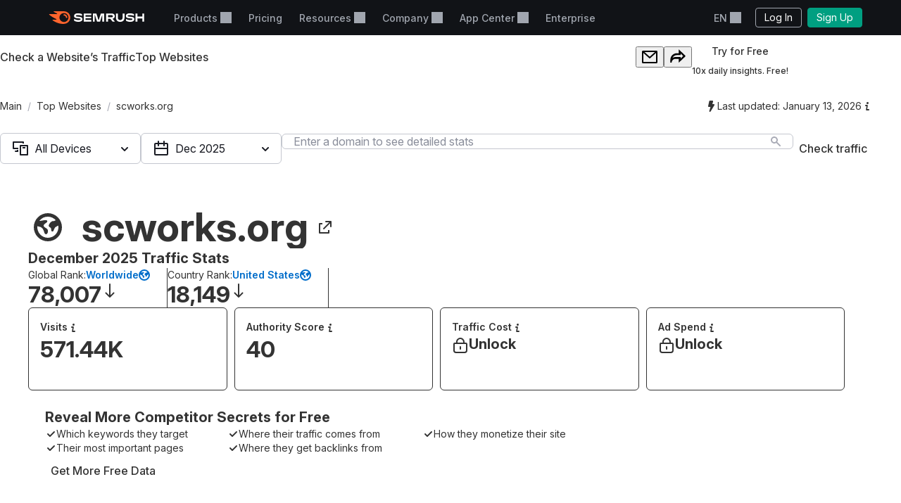

--- FILE ---
content_type: text/css
request_url: https://tags.srv.stackadapt.com/sa.css
body_size: -11
content:
:root {
    --sa-uid: '0-311b813b-22dd-578e-737b-33301183dafd';
}

--- FILE ---
content_type: application/javascript
request_url: https://www.semrush.com/__static__/webpack/footer.2d70c273.js
body_size: 3513
content:
//# allFunctionsCalledOnLoad
try{let e="undefined"!=typeof window?window:"undefined"!=typeof global?global:"undefined"!=typeof globalThis?globalThis:"undefined"!=typeof self?self:{},t=(new e.Error).stack;t&&(e._sentryDebugIds=e._sentryDebugIds||{},e._sentryDebugIds[t]="012ee0ac-e112-4baf-a1a8-829514cfab8c",e._sentryDebugIdIdentifier="sentry-dbid-012ee0ac-e112-4baf-a1a8-829514cfab8c")}catch(e){}("undefined"!=typeof window?window:"undefined"!=typeof global?global:"undefined"!=typeof globalThis?globalThis:"undefined"!=typeof self?self:{}).SENTRY_RELEASE={id:"5827362"};(globalThis.webpackChunksemrush2=globalThis.webpackChunksemrush2||[]).push([[1574],{791(e,t,n){var o=n(6045),i=n.n(o),s=n(230),a=n.n(s),r=new(i())({id:"srf-icon-instagram",use:"srf-icon-instagram-usage",viewBox:"0 0 16 16",content:'<symbol xmlns="http://www.w3.org/2000/svg" viewBox="0 0 16 16" id="srf-icon-instagram"><path fill-rule="evenodd" d="M4 8a4 4 0 1 1 8 0 4 4 0 0 1-8 0m4-2a2 2 0 1 0 0 4 2 2 0 0 0 0-4" clip-rule="evenodd" /><path d="M12 5a1 1 0 1 0 0-2 1 1 0 0 0 0 2" /><path fill-rule="evenodd" d="M10 .008 9.52.003C9.143.001 8.659 0 8 0v.003c-2.173 0-2.446.01-3.298.049a5.9 5.9 0 0 0-1.943.371A4.1 4.1 0 0 0 .42 2.763a5.8 5.8 0 0 0-.372 1.94C.008 5.558 0 5.83 0 8.003c0 2.171.009 2.445.048 3.297.013.664.138 1.32.372 1.942a4.09 4.09 0 0 0 2.34 2.34 5.9 5.9 0 0 0 1.942.371c.852.04 1.125.048 3.298.048s2.445-.009 3.298-.048a5.8 5.8 0 0 0 1.942-.372 4.1 4.1 0 0 0 2.34-2.339 5.9 5.9 0 0 0 .372-1.942c.038-.852.048-1.125.048-3.297s-.01-2.445-.048-3.298a5.9 5.9 0 0 0-.372-1.941A4.1 4.1 0 0 0 13.24.42a5.9 5.9 0 0 0-1.942-.371C10.828.027 10.534.015 10 .008m-.486 1.995H8c-2.162 0-2.4.01-3.207.047l-.026.001h-.026a3.9 3.9 0 0 0-1.27.241A2.1 2.1 0 0 0 2.29 3.476a3.8 3.8 0 0 0-.241 1.266v.027l-.002.027C2.009 5.603 2 5.839 2 8.002c0 2.162.009 2.4.046 3.205l.001.027v.027c.009.433.09.862.242 1.268a2.09 2.09 0 0 0 1.183 1.182c.406.152.835.233 1.268.241h.027l.026.002C5.6 13.991 5.836 14 8 14s2.4-.009 3.207-.046l.026-.001h.027a3.8 3.8 0 0 0 1.267-.242 2.1 2.1 0 0 0 1.184-1.182c.151-.407.233-.836.241-1.27v-.025l.002-.025c.036-.808.046-1.046.046-3.207 0-2.162-.01-2.4-.046-3.208l-.001-.025v-.024a3.9 3.9 0 0 0-.242-1.27 2.1 2.1 0 0 0-1.184-1.186 3.9 3.9 0 0 0-1.268-.24l-.026-.001-.026-.001a34 34 0 0 0-1.693-.044" clip-rule="evenodd" /></symbol>'});a().add(r)},810(e,t,n){var o=n(6045),i=n.n(o),s=n(230),a=n.n(s),r=new(i())({id:"srf-icon-twitter",use:"srf-icon-twitter-usage",viewBox:"0 0 19 19",content:'<symbol xmlns="http://www.w3.org/2000/svg" fill="none" viewBox="0 0 19 19" id="srf-icon-twitter"><path fill="#898d9a" fill-rule="evenodd" d="m8.105 11.893 4.181 6.125h6.21L11.518 7.797 18 .019h-3l-4.833 5.799L6.209.019H0l6.754 9.895L0 18.019h3zM3.786 2.019l9.555 14h1.367l-9.555-14z" /></symbol>'});a().add(r)},979(e,t,n){var o=n(6045),i=n.n(o),s=n(230),a=n.n(s),r=new(i())({id:"srf-icon-linkedin",use:"srf-icon-linkedin-usage",viewBox:"0 0 16 16",content:'<symbol xmlns="http://www.w3.org/2000/svg" viewBox="0 0 16 16" id="srf-icon-linkedin"><path d="M11.6 4.6c1 0 1.9.3 2.5 1s.9 1.7.9 3.1V14h-3V9q0-1.05-.3-1.5c-.2-.3-.6-.5-1.1-.5-.8 0-1.3.4-1.5 1.1-.1.1-.1.4-.1.7V14H6V5h3v1.1c.2-.3.3-.5.5-.7s.4-.3.8-.5.8-.3 1.3-.3M1 5h3v9H1z" /><circle cx="2.5" cy="2.5" r="1.5" /></symbol>'});a().add(r)},1206(e,t,n){n(3901),n(791),n(9948),n(979),n(810),n(7568),n(4173),n(7516);var o=n(3486),i=n(5229),s=n(2647),a=n(8225),r=n(9752);window.__sm2init_footer__=e=>{(0,o.b)(e,{".srf-dropdown":e=>new s.C(e)}),(0,o.b)(e,{"[data-ga-category],[data-ga-label],[data-ga-action]":e=>(0,i.h)(e)},!0),(0,a.Do)(e),(e=>{const t=document.querySelector(e);if(!t)return;const[n,o]=t.children,i=e=>{if(!t)return document.removeEventListener("click",i);t.contains(e.target)||t.toggle(!1)};n.addEventListener("keydown",(e=>{e.keyCode===r.ok?(e.preventDefault(),t.toggle(!1)):e.keyCode!==r.Fm&&e.keyCode!==r.t6||(e.preventDefault(),t.toggle())})),n.addEventListener("click",(()=>t.toggle())),o.addEventListener("keydown",(e=>{e.keyCode===r.UP&&e.target.previousElementSibling?(e.preventDefault(),e.target.previousElementSibling.focus()):e.keyCode===r.PX&&e.target.nextElementSibling?(e.preventDefault(),e.target.nextElementSibling.focus()):e.keyCode===r.ok?(e.preventDefault(),t.toggle(!1)):e.keyCode!==r.Fm&&e.keyCode!==r.t6||(e.preventDefault(),e.target.children[0].click())})),t.toggle=(e=null)=>{e=null===e?"true"!==n.getAttribute("aria-expanded"):e,n.setAttribute("aria-expanded",e.toString()),e?(n.classList.add("active"),o.classList.add("opened"),document.addEventListener("click",i),t.dispatchEvent(new Event("opened"))):(n.classList.remove("active"),o.classList.remove("opened"),n.focus(),t.dispatchEvent(new Event("closed")),document.removeEventListener("click",i))}})(".srf-language-switcher")};window.__sm2init_footer__},2647(e,t,n){n.d(t,{C:()=>s});var o=n(2904);function i(e,t,n){return(t=function(e){var t=function(e,t){if("object"!=typeof e||!e)return e;var n=e[Symbol.toPrimitive];if(void 0!==n){var o=n.call(e,t||"default");if("object"!=typeof o)return o;throw new TypeError("@@toPrimitive must return a primitive value.")}return("string"===t?String:Number)(e)}(e,"string");return"symbol"==typeof t?t:t+""}(t))in e?Object.defineProperty(e,t,{value:n,enumerable:!0,configurable:!0,writable:!0}):e[t]=n,e}class s{constructor(e,t=".srf-dropdown-label",n="-open",s="dropdown"){i(this,"node",void 0),i(this,"openClass",void 0),i(this,"toggler",void 0),i(this,"togglerClickHandler",(e=>{e.preventDefault(),this.toggle(),this.toggler.focus()})),i(this,"togglerKeydownHandler",(e=>{"Enter"!==e.key&&" "!==e.key||e.preventDefault()})),i(this,"togglerKeyupHandler",(e=>{"Enter"!==e.key&&" "!==e.key||(this.toggle(),this.setFocusOnFirstElement())})),i(this,"documentKeyupHandler",(e=>{if("Escape"!==e.key)return;e.preventDefault();const t=(0,o.F)(e.target,this.node);this.close(),t&&this.toggler.focus()})),i(this,"documentClickHandler",(e=>{e.target&&!(0,o.F)(e.target,this.node)&&this.close()})),i(this,"handleAnotherDropdownOpened",(e=>{const t=e.detail.openedDropdown;this.isOpen()&&!this.contains(t)&&this.close()})),this.node=e,this.openClass=n,this.node.setAttribute("data-type",s);const a=this.node.querySelector(t);if(!a)throw new Error("Dropdown toggle not found.");this.toggler=a,a.addEventListener("keydown",this.togglerKeydownHandler),a.addEventListener("keyup",this.togglerKeyupHandler),a.addEventListener("click",this.togglerClickHandler),document.addEventListener("sm2dropdownopened",this.handleAnotherDropdownOpened)}setFocusOnFirstElement(){const e=this.node.querySelector(".srf-dropdown-menu-item, .srf-dropdown-menu-grid-item");null==e||e.focus()}isOpen(){return this.node.classList.contains(this.openClass)}setAriaExpanded(e){this.toggler.hasAttribute("aria-expanded")&&this.toggler.setAttribute("aria-expanded",e)}contains(e){return this.node.contains(e.node)}open(){if(this.isOpen())return;const e=new CustomEvent("sm2dropdownopened",{detail:{openedDropdown:this}});document.dispatchEvent(e),document.addEventListener("keyup",this.documentKeyupHandler,{capture:!0}),document.addEventListener("click",this.documentClickHandler,{capture:!0}),this.node.classList.add(this.openClass),this.setAriaExpanded("true")}close(){this.isOpen()&&(document.removeEventListener("keyup",this.documentKeyupHandler,{capture:!0}),document.removeEventListener("click",this.documentClickHandler,{capture:!0}),this.node.classList.remove(this.openClass),this.setAriaExpanded("false"))}toggle(){this.isOpen()?this.close():this.open()}}},3901(e,t,n){var o=n(6045),i=n.n(o),s=n(230),a=n.n(s),r=new(i())({id:"srf-icon-facebook",use:"srf-icon-facebook-usage",viewBox:"0 0 16 16",content:'<symbol xmlns="http://www.w3.org/2000/svg" viewBox="0 0 16 16" id="srf-icon-facebook"><path d="M6 16h3V9h3V6H9V5c0-.6.4-1 1-1h2V1h-2C7.8 1 6 2.8 6 5v1H4v3h2z" /></symbol>'});a().add(r)},4173(e,t,n){var o=n(6045),i=n.n(o),s=n(230),a=n.n(s),r=new(i())({id:"srf-icon-pinterest",use:"srf-icon-pinterest-usage",viewBox:"0 0 16 16",content:'<symbol xmlns="http://www.w3.org/2000/svg" viewBox="0 0 16 16" id="srf-icon-pinterest"><path d="M8 0a8 8 0 0 0-3.212 15.327c-.021-.558-.004-1.229.14-1.837l1.029-4.359s-.255-.511-.255-1.266c0-1.185.687-2.07 1.543-2.07.727 0 1.078.546 1.078 1.2 0 .732-.466 1.826-.706 2.839-.2.849.426 1.541 1.262 1.541 1.517 0 2.538-1.947 2.538-4.253 0-1.753-1.181-3.065-3.33-3.065-2.426 0-3.938 1.809-3.938 3.831 0 .696.205 1.188.528 1.568.148.175.168.245.115.446-.039.147-.127.502-.163.643-.054.202-.218.274-.401.199-1.118-.456-1.638-1.68-1.638-3.056 0-2.272 1.916-4.998 5.718-4.998 3.054 0 5.064 2.21 5.064 4.583 0 3.139-1.745 5.483-4.317 5.483-.864 0-1.676-.467-1.954-.996 0 0-.465 1.843-.563 2.199-.17.616-.502 1.232-.805 1.713A8 8 0 1 0 8 0" /></symbol>'});a().add(r)},5229(e,t,n){function o(e){const t=e.getAttribute("data-ga-category"),n=e.getAttribute("data-ga-action"),o=e.getAttribute("data-ga-label");t?e.addEventListener("click",(()=>{window.ga("send","event",t,n,o)})):console.warn("There is HTMLElement without `data-ga-category`",e)}n.d(t,{h:()=>o})},7516(e,t,n){var o=n(6045),i=n.n(o),s=n(230),a=n.n(s),r=new(i())({id:"srf-icon-mail",use:"srf-icon-mail-usage",viewBox:"0 0 16 16",content:'<symbol xmlns="http://www.w3.org/2000/svg" viewBox="0 0 16 16" id="srf-icon-mail"><path fill-rule="evenodd" d="M1.5 1A1.5 1.5 0 0 0 0 2.5v11A1.5 1.5 0 0 0 1.5 15h13a1.5 1.5 0 0 0 1.5-1.5v-11A1.5 1.5 0 0 0 14.5 1zm2.125 2.22a1 1 0 1 0-1.25 1.56l5 4a1 1 0 0 0 1.25 0l5-4a1 1 0 1 0-1.25-1.56L8 6.72z" clip-rule="evenodd" /></symbol>'});a().add(r)},7568(e,t,n){var o=n(6045),i=n.n(o),s=n(230),a=n.n(s),r=new(i())({id:"srf-icon-youtube",use:"srf-icon-youtube-usage",viewBox:"0 0 16 16",content:'<symbol xmlns="http://www.w3.org/2000/svg" viewBox="0 0 16 16" id="srf-icon-youtube"><path fill-rule="evenodd" d="M7.995 3s-5 0-6.256.326A2.07 2.07 0 0 0 .326 4.75C0 6.004 0 8.603 0 8.603s.009 2.409.335 3.644a2.04 2.04 0 0 0 1.413 1.413c1.265.336 6.256.336 6.256.336s5.01 0 6.266-.326a1.99 1.99 0 0 0 1.403-1.413c.336-1.245.327-3.644.327-3.644s.01-2.609-.336-3.864a1.98 1.98 0 0 0-1.403-1.403C13.006 3 7.995 3 7.995 3M6.951 6.045l3.399 2.171c.2.128.2.45 0 .577l-3.4 2.162c-.2.128-.45-.032-.45-.288V6.333c0-.256.25-.416.451-.288" clip-rule="evenodd" /></symbol>'});a().add(r)},8225(e,t,n){n.d(t,{Do:()=>a});var o=n(8600);class i{normalizeEventData(e){var t,n;const o={...e};return o.link_url=null===(t=o.link_url)||void 0===t?void 0:t.slice(0,100),o.link_text=null===(n=o.link_text)||void 0===n?void 0:n.slice(0,100),o}sendEventFromTarget(e,t,n){const o=this.normalizeEventData(n),i=t.hasAttribute("data-path"),s=t.getAttribute("data-path");o.item_location&&t.setAttribute("data-path",o.item_location),((e,t={})=>{const n={...t,semrush_team:"coffee_team",semrush_product_name:"semrush2"};window.analytics.track(e,n)})(e,o),i?t.setAttribute("data-path",s):t.removeAttribute("data-path")}getItemLocationPath(e){if(!e.hasAttribute("data-ga4-item-location"))throw new Error("Ga4DelegatedTracking: 'data-ga4-item-location' attribute is required");const t=e.getAttribute("data-ga4-item-location");if(!t)throw new Error("Ga4DelegatedTracking: non-empty 'data-ga4-item-location' value is required");return t}}class s extends i{handleEvent(e,t){const n={};t instanceof HTMLAnchorElement&&(n.link_url=t.href),(t instanceof HTMLButtonElement||t instanceof HTMLAnchorElement)&&t.innerText&&(n.link_text=t.innerText),n.item_location=this.getItemLocationPath(t),this.sendEventFromTarget("click",t,n)}}function a(e){return(0,o.m)("click","[data-ga4-click]",new s,{delegateTo:e,passive:!0})}},8600(e,t,n){function o(e,t,n,o={}){const{delegateTo:i=document,capture:s=!1,once:a=!1,passive:r=!1,signal:d}=o;if(!(i instanceof Node))throw new Error("Invalid delegateTo provided. It should be a Node instance");let l;if("function"==typeof n)l=n;else{if(!n||"function"!=typeof n.handleEvent)throw new Error("Invalid eventHandler provided. It should be a function or an object with handleEvent method");l=n.handleEvent.bind(n)}if(null!=d&&d.aborted)return()=>{};const c={capture:s,passive:r},u=function(n){let o=null;if(n.composed){const e=n.composedPath(),s=e.indexOf(i);-1!==s&&(o=e.slice(0,s+1).find((e=>e instanceof Element&&e.matches(t)))||null)}var s;o||(o=null===(s=n.target)||void 0===s?void 0:s.closest(t),o&&!i.contains(o)&&(o=null));o&&(l(n,o),a&&i.removeEventListener(e,u,c))};return null==d||d.addEventListener("abort",(()=>{i.removeEventListener(e,u,c)}),{once:!0}),i.addEventListener(e,u,c),function(){i.removeEventListener(e,u,c)}}n.d(t,{m:()=>o})},9948(e,t,n){var o=n(6045),i=n.n(o),s=n(230),a=n.n(s),r=new(i())({id:"srf-icon-gplus",use:"srf-icon-gplus-usage",viewBox:"0 0 16 16",content:'<symbol xmlns="http://www.w3.org/2000/svg" viewBox="0 0 16 16" id="srf-icon-gplus"><path d="M13 9h1V7h2V6h-2V4h-1v2h-2v1h2zm-7.5 4c3 0 5.5-2.5 5.5-5.5V7H5v2h3.7c-.6 1.2-1.7 2-3.2 2C3.6 11 2 9.4 2 7.5S3.6 4 5.5 4c.7 0 1.4.2 1.9.6l1.4-1.4Q7.45 2 5.5 2C2.5 2 0 4.5 0 7.5S2.5 13 5.5 13" /></symbol>'});a().add(r)}},e=>{e.O(0,[2063,3486,9752,258,2579],(()=>{return t=1206,e(e.s=t);var t}));e.O()}]);

--- FILE ---
content_type: application/javascript
request_url: https://www.semrush.com/__static__/webpack/9331.a60d9014.js
body_size: 144
content:
//# allFunctionsCalledOnLoad
try{let e="undefined"!=typeof window?window:"undefined"!=typeof global?global:"undefined"!=typeof globalThis?globalThis:"undefined"!=typeof self?self:{},o=(new e.Error).stack;o&&(e._sentryDebugIds=e._sentryDebugIds||{},e._sentryDebugIds[o]="0f09033f-b256-48e4-a31d-f8a9a81b0f81",e._sentryDebugIdIdentifier="sentry-dbid-0f09033f-b256-48e4-a31d-f8a9a81b0f81")}catch(e){}("undefined"!=typeof window?window:"undefined"!=typeof global?global:"undefined"!=typeof globalThis?globalThis:"undefined"!=typeof self?self:{}).SENTRY_RELEASE={id:"5761305"};(globalThis.webpackChunksemrush2=globalThis.webpackChunksemrush2||[]).push([[9331],{95(e,o,n){n.d(o,{A:()=>d});const d={popup:"o51w+FUnKpPtYNaBRJb2dQ==",title:"PArMkkfYbJH8026IfYtPAA==",paragraph:"aeDPRWZxzsCKM40hMqni3g=="}},2999(e,o,n){n.d(o,{A:()=>d});const d={popup:"HTsHYeeVBLP6OEHYHS+ouQ==",title:"aNlRALD7IDWwuz-+6HMTVQ==",content:"DMINm1scj6-BxCi5mKaZUA==",paragraph:"hpwLXPVkWMYMXascGyjosg==",highlight:"_6mbFoB3LwovYTFP0O-8Jmw==",button:"_7Q4K+CVs1o1Xs6qQNj1pMQ==",image:"thUdFyTi9uNXCgAzLa07KQ=="}},5923(e,o,n){n.d(o,{A:()=>d});const d={overlay:"kPCOFm0ZqgxjclJ5VcoBEA==",popup:"_4i7xwOJEzyzpOdUHWGQfJw==",closeButton:"_90Ae8Wjpu4VB8jjkP7MnoQ=="}},7829(e,o,n){n.d(o,{A:()=>d});const d={popup:"TPpIHvZl-pnm0QxEN+4ILQ==",spin:"+kvc-ykFzSS3Ze0V7mqdjg==",classNameOverlay:"FJYhcq9z82pkr7it2HIQbA=="}},8825(e,o,n){n.d(o,{A:()=>d});const d={body:"Fh+mIfvDzxGwYCyPJtmIBQ=="}}}]);

--- FILE ---
content_type: text/javascript
request_url: https://sdk.voyantis.io/d8x0anTvV24UqmERWFnln59AQOsoIyNVo9jf2JY0/vy-cs-sdk.min.js
body_size: 96708
content:
var VoyantisSDK=function(){"use strict";var e=function(){return e=Object.assign||function(e){for(var t,n=1,r=arguments.length;n<r;n++)for(var o in t=arguments[n])Object.prototype.hasOwnProperty.call(t,o)&&(e[o]=t[o]);return e},e.apply(this,arguments)};function t(e,t){var n={};for(var r in e)Object.prototype.hasOwnProperty.call(e,r)&&t.indexOf(r)<0&&(n[r]=e[r]);if(null!=e&&"function"==typeof Object.getOwnPropertySymbols){var o=0;for(r=Object.getOwnPropertySymbols(e);o<r.length;o++)t.indexOf(r[o])<0&&Object.prototype.propertyIsEnumerable.call(e,r[o])&&(n[r[o]]=e[r[o]])}return n}function n(e,t,n,r){return new(n||(n=Promise))((function(o,i){function s(e){try{c(r.next(e))}catch(e){i(e)}}function a(e){try{c(r.throw(e))}catch(e){i(e)}}function c(e){var t;e.done?o(e.value):(t=e.value,t instanceof n?t:new n((function(e){e(t)}))).then(s,a)}c((r=r.apply(e,t||[])).next())}))}function r(e,t){var n,r,o,i={label:0,sent:function(){if(1&o[0])throw o[1];return o[1]},trys:[],ops:[]},s=Object.create(("function"==typeof Iterator?Iterator:Object).prototype);return s.next=a(0),s.throw=a(1),s.return=a(2),"function"==typeof Symbol&&(s[Symbol.iterator]=function(){return this}),s;function a(a){return function(c){return function(a){if(n)throw new TypeError("Generator is already executing.");for(;s&&(s=0,a[0]&&(i=0)),i;)try{if(n=1,r&&(o=2&a[0]?r.return:a[0]?r.throw||((o=r.return)&&o.call(r),0):r.next)&&!(o=o.call(r,a[1])).done)return o;switch(r=0,o&&(a=[2&a[0],o.value]),a[0]){case 0:case 1:o=a;break;case 4:return i.label++,{value:a[1],done:!1};case 5:i.label++,r=a[1],a=[0];continue;case 7:a=i.ops.pop(),i.trys.pop();continue;default:if(!(o=i.trys,(o=o.length>0&&o[o.length-1])||6!==a[0]&&2!==a[0])){i=0;continue}if(3===a[0]&&(!o||a[1]>o[0]&&a[1]<o[3])){i.label=a[1];break}if(6===a[0]&&i.label<o[1]){i.label=o[1],o=a;break}if(o&&i.label<o[2]){i.label=o[2],i.ops.push(a);break}o[2]&&i.ops.pop(),i.trys.pop();continue}a=t.call(e,i)}catch(e){a=[6,e],r=0}finally{n=o=0}if(5&a[0])throw a[1];return{value:a[0]?a[1]:void 0,done:!0}}([a,c])}}}"function"==typeof SuppressedError&&SuppressedError;var o,i,s,a,c="voyantis",l="identifiers";!function(e){e.PAGEVIEW="pageview",e.EVENT="event",e.INIT="init",e.IDENTIFY="identify"}(o||(o={})),function(e){e.PRODUCTION="production",e.STAGING="staging"}(i||(i={}));var u=!1;function d(e){u="debug"===e}function p(e){for(var t=[],n=1;n<arguments.length;n++)t[n-1]=arguments[n];var r,o,c,l=(r="vy_debug_mode",o=new RegExp("[?&]".concat(r,"=([^&#]*)"),"i"),(c=window.location.search.match(o))?decodeURIComponent(c[1]):null);(s!==i.PRODUCTION||l||u)&&console[e].apply(console,function(e,t,n){if(n||2===arguments.length)for(var r,o=0,i=t.length;o<i;o++)!r&&o in t||(r||(r=Array.prototype.slice.call(t,0,o)),r[o]=t[o]);return e.concat(r||Array.prototype.slice.call(t))}(["VoyantisSDK: [".concat(s,"] [version: ").concat(a,"] [").concat(e,"]")],t,!1))}var h="object"==typeof globalThis?globalThis:"object"==typeof self?self:"object"==typeof window?window:"object"==typeof global?global:{},f="1.9.0",m=/^(\d+)\.(\d+)\.(\d+)(-(.+))?$/;var g=function(e){var t=new Set([e]),n=new Set,r=e.match(m);if(!r)return function(){return!1};var o=+r[1],i=+r[2],s=+r[3];if(null!=r[4])return function(t){return t===e};function a(e){return n.add(e),!1}function c(e){return t.add(e),!0}return function(e){if(t.has(e))return!0;if(n.has(e))return!1;var r=e.match(m);if(!r)return a(e);var l=+r[1],u=+r[2],d=+r[3];return null!=r[4]||o!==l?a(e):0===o?i===u&&s<=d?c(e):a(e):i<=u?c(e):a(e)}}(f),v=f.split(".")[0],y=Symbol.for("opentelemetry.js.api."+v),b=h;function E(e,t,n,r){var o;void 0===r&&(r=!1);var i=b[y]=null!==(o=b[y])&&void 0!==o?o:{version:f};if(!r&&i[e]){var s=new Error("@opentelemetry/api: Attempted duplicate registration of API: "+e);return n.error(s.stack||s.message),!1}if(i.version!==f){s=new Error("@opentelemetry/api: Registration of version v"+i.version+" for "+e+" does not match previously registered API v"+f);return n.error(s.stack||s.message),!1}return i[e]=t,n.debug("@opentelemetry/api: Registered a global for "+e+" v"+f+"."),!0}function S(e){var t,n,r=null===(t=b[y])||void 0===t?void 0:t.version;if(r&&g(r))return null===(n=b[y])||void 0===n?void 0:n[e]}function w(e,t){t.debug("@opentelemetry/api: Unregistering a global for "+e+" v"+f+".");var n=b[y];n&&delete n[e]}var _,T=function(e,t){var n="function"==typeof Symbol&&e[Symbol.iterator];if(!n)return e;var r,o,i=n.call(e),s=[];try{for(;(void 0===t||t-- >0)&&!(r=i.next()).done;)s.push(r.value)}catch(e){o={error:e}}finally{try{r&&!r.done&&(n=i.return)&&n.call(i)}finally{if(o)throw o.error}}return s},I=function(e,t,n){if(n||2===arguments.length)for(var r,o=0,i=t.length;o<i;o++)!r&&o in t||(r||(r=Array.prototype.slice.call(t,0,o)),r[o]=t[o]);return e.concat(r||Array.prototype.slice.call(t))},C=function(){function e(e){this._namespace=e.namespace||"DiagComponentLogger"}return e.prototype.debug=function(){for(var e=[],t=0;t<arguments.length;t++)e[t]=arguments[t];return O("debug",this._namespace,e)},e.prototype.error=function(){for(var e=[],t=0;t<arguments.length;t++)e[t]=arguments[t];return O("error",this._namespace,e)},e.prototype.info=function(){for(var e=[],t=0;t<arguments.length;t++)e[t]=arguments[t];return O("info",this._namespace,e)},e.prototype.warn=function(){for(var e=[],t=0;t<arguments.length;t++)e[t]=arguments[t];return O("warn",this._namespace,e)},e.prototype.verbose=function(){for(var e=[],t=0;t<arguments.length;t++)e[t]=arguments[t];return O("verbose",this._namespace,e)},e}();function O(e,t,n){var r=S("diag");if(r)return n.unshift(t),r[e].apply(r,I([],T(n),!1))}!function(e){e[e.NONE=0]="NONE",e[e.ERROR=30]="ERROR",e[e.WARN=50]="WARN",e[e.INFO=60]="INFO",e[e.DEBUG=70]="DEBUG",e[e.VERBOSE=80]="VERBOSE",e[e.ALL=9999]="ALL"}(_||(_={}));var A=function(e,t){var n="function"==typeof Symbol&&e[Symbol.iterator];if(!n)return e;var r,o,i=n.call(e),s=[];try{for(;(void 0===t||t-- >0)&&!(r=i.next()).done;)s.push(r.value)}catch(e){o={error:e}}finally{try{r&&!r.done&&(n=i.return)&&n.call(i)}finally{if(o)throw o.error}}return s},R=function(e,t,n){if(n||2===arguments.length)for(var r,o=0,i=t.length;o<i;o++)!r&&o in t||(r||(r=Array.prototype.slice.call(t,0,o)),r[o]=t[o]);return e.concat(r||Array.prototype.slice.call(t))},N=function(){function e(){function e(e){return function(){for(var t=[],n=0;n<arguments.length;n++)t[n]=arguments[n];var r=S("diag");if(r)return r[e].apply(r,R([],A(t),!1))}}var t=this;t.setLogger=function(e,n){var r,o,i;if(void 0===n&&(n={logLevel:_.INFO}),e===t){var s=new Error("Cannot use diag as the logger for itself. Please use a DiagLogger implementation like ConsoleDiagLogger or a custom implementation");return t.error(null!==(r=s.stack)&&void 0!==r?r:s.message),!1}"number"==typeof n&&(n={logLevel:n});var a=S("diag"),c=function(e,t){function n(n,r){var o=t[n];return"function"==typeof o&&e>=r?o.bind(t):function(){}}return e<_.NONE?e=_.NONE:e>_.ALL&&(e=_.ALL),t=t||{},{error:n("error",_.ERROR),warn:n("warn",_.WARN),info:n("info",_.INFO),debug:n("debug",_.DEBUG),verbose:n("verbose",_.VERBOSE)}}(null!==(o=n.logLevel)&&void 0!==o?o:_.INFO,e);if(a&&!n.suppressOverrideMessage){var l=null!==(i=(new Error).stack)&&void 0!==i?i:"<failed to generate stacktrace>";a.warn("Current logger will be overwritten from "+l),c.warn("Current logger will overwrite one already registered from "+l)}return E("diag",c,t,!0)},t.disable=function(){w("diag",t)},t.createComponentLogger=function(e){return new C(e)},t.verbose=e("verbose"),t.debug=e("debug"),t.info=e("info"),t.warn=e("warn"),t.error=e("error")}return e.instance=function(){return this._instance||(this._instance=new e),this._instance},e}(),x=function(e,t){var n="function"==typeof Symbol&&e[Symbol.iterator];if(!n)return e;var r,o,i=n.call(e),s=[];try{for(;(void 0===t||t-- >0)&&!(r=i.next()).done;)s.push(r.value)}catch(e){o={error:e}}finally{try{r&&!r.done&&(n=i.return)&&n.call(i)}finally{if(o)throw o.error}}return s},L=function(e){var t="function"==typeof Symbol&&Symbol.iterator,n=t&&e[t],r=0;if(n)return n.call(e);if(e&&"number"==typeof e.length)return{next:function(){return e&&r>=e.length&&(e=void 0),{value:e&&e[r++],done:!e}}};throw new TypeError(t?"Object is not iterable.":"Symbol.iterator is not defined.")},M=function(){function e(e){this._entries=e?new Map(e):new Map}return e.prototype.getEntry=function(e){var t=this._entries.get(e);if(t)return Object.assign({},t)},e.prototype.getAllEntries=function(){return Array.from(this._entries.entries()).map((function(e){var t=x(e,2);return[t[0],t[1]]}))},e.prototype.setEntry=function(t,n){var r=new e(this._entries);return r._entries.set(t,n),r},e.prototype.removeEntry=function(t){var n=new e(this._entries);return n._entries.delete(t),n},e.prototype.removeEntries=function(){for(var t,n,r=[],o=0;o<arguments.length;o++)r[o]=arguments[o];var i=new e(this._entries);try{for(var s=L(r),a=s.next();!a.done;a=s.next()){var c=a.value;i._entries.delete(c)}}catch(e){t={error:e}}finally{try{a&&!a.done&&(n=s.return)&&n.call(s)}finally{if(t)throw t.error}}return i},e.prototype.clear=function(){return new e},e}(),k=Symbol("BaggageEntryMetadata"),P=N.instance();function D(e){return void 0===e&&(e={}),new M(new Map(Object.entries(e)))}function U(e){return Symbol.for(e)}var F,j,B=function e(t){var n=this;n._currentContext=t?new Map(t):new Map,n.getValue=function(e){return n._currentContext.get(e)},n.setValue=function(t,r){var o=new e(n._currentContext);return o._currentContext.set(t,r),o},n.deleteValue=function(t){var r=new e(n._currentContext);return r._currentContext.delete(t),r}},G=new B,W=(F=function(e,t){return F=Object.setPrototypeOf||{__proto__:[]}instanceof Array&&function(e,t){e.__proto__=t}||function(e,t){for(var n in t)Object.prototype.hasOwnProperty.call(t,n)&&(e[n]=t[n])},F(e,t)},function(e,t){if("function"!=typeof t&&null!==t)throw new TypeError("Class extends value "+String(t)+" is not a constructor or null");function n(){this.constructor=e}F(e,t),e.prototype=null===t?Object.create(t):(n.prototype=t.prototype,new n)}),H=function(){function e(){}return e.prototype.createGauge=function(e,t){return te},e.prototype.createHistogram=function(e,t){return ne},e.prototype.createCounter=function(e,t){return ee},e.prototype.createUpDownCounter=function(e,t){return re},e.prototype.createObservableGauge=function(e,t){return ie},e.prototype.createObservableCounter=function(e,t){return oe},e.prototype.createObservableUpDownCounter=function(e,t){return se},e.prototype.addBatchObservableCallback=function(e,t){},e.prototype.removeBatchObservableCallback=function(e){},e}(),V=function(){},X=function(e){function t(){return null!==e&&e.apply(this,arguments)||this}return W(t,e),t.prototype.add=function(e,t){},t}(V),z=function(e){function t(){return null!==e&&e.apply(this,arguments)||this}return W(t,e),t.prototype.add=function(e,t){},t}(V),Y=function(e){function t(){return null!==e&&e.apply(this,arguments)||this}return W(t,e),t.prototype.record=function(e,t){},t}(V),K=function(e){function t(){return null!==e&&e.apply(this,arguments)||this}return W(t,e),t.prototype.record=function(e,t){},t}(V),Z=function(){function e(){}return e.prototype.addCallback=function(e){},e.prototype.removeCallback=function(e){},e}(),J=function(e){function t(){return null!==e&&e.apply(this,arguments)||this}return W(t,e),t}(Z),$=function(e){function t(){return null!==e&&e.apply(this,arguments)||this}return W(t,e),t}(Z),q=function(e){function t(){return null!==e&&e.apply(this,arguments)||this}return W(t,e),t}(Z),Q=new H,ee=new X,te=new Y,ne=new K,re=new z,oe=new J,ie=new $,se=new q,ae={get:function(e,t){if(null!=e)return e[t]},keys:function(e){return null==e?[]:Object.keys(e)}},ce={set:function(e,t,n){null!=e&&(e[t]=n)}},le=function(e,t){var n="function"==typeof Symbol&&e[Symbol.iterator];if(!n)return e;var r,o,i=n.call(e),s=[];try{for(;(void 0===t||t-- >0)&&!(r=i.next()).done;)s.push(r.value)}catch(e){o={error:e}}finally{try{r&&!r.done&&(n=i.return)&&n.call(i)}finally{if(o)throw o.error}}return s},ue=function(e,t,n){if(n||2===arguments.length)for(var r,o=0,i=t.length;o<i;o++)!r&&o in t||(r||(r=Array.prototype.slice.call(t,0,o)),r[o]=t[o]);return e.concat(r||Array.prototype.slice.call(t))},de=function(){function e(){}return e.prototype.active=function(){return G},e.prototype.with=function(e,t,n){for(var r=[],o=3;o<arguments.length;o++)r[o-3]=arguments[o];return t.call.apply(t,ue([n],le(r),!1))},e.prototype.bind=function(e,t){return t},e.prototype.enable=function(){return this},e.prototype.disable=function(){return this},e}(),pe=function(e,t){var n="function"==typeof Symbol&&e[Symbol.iterator];if(!n)return e;var r,o,i=n.call(e),s=[];try{for(;(void 0===t||t-- >0)&&!(r=i.next()).done;)s.push(r.value)}catch(e){o={error:e}}finally{try{r&&!r.done&&(n=i.return)&&n.call(i)}finally{if(o)throw o.error}}return s},he=function(e,t,n){if(n||2===arguments.length)for(var r,o=0,i=t.length;o<i;o++)!r&&o in t||(r||(r=Array.prototype.slice.call(t,0,o)),r[o]=t[o]);return e.concat(r||Array.prototype.slice.call(t))},fe="context",me=new de,ge=function(){function e(){}return e.getInstance=function(){return this._instance||(this._instance=new e),this._instance},e.prototype.setGlobalContextManager=function(e){return E(fe,e,N.instance())},e.prototype.active=function(){return this._getContextManager().active()},e.prototype.with=function(e,t,n){for(var r,o=[],i=3;i<arguments.length;i++)o[i-3]=arguments[i];return(r=this._getContextManager()).with.apply(r,he([e,t,n],pe(o),!1))},e.prototype.bind=function(e,t){return this._getContextManager().bind(e,t)},e.prototype._getContextManager=function(){return S(fe)||me},e.prototype.disable=function(){this._getContextManager().disable(),w(fe,N.instance())},e}();!function(e){e[e.NONE=0]="NONE",e[e.SAMPLED=1]="SAMPLED"}(j||(j={}));var ve="0000000000000000",ye="00000000000000000000000000000000",be={traceId:ye,spanId:ve,traceFlags:j.NONE},Ee=function(){function e(e){void 0===e&&(e=be),this._spanContext=e}return e.prototype.spanContext=function(){return this._spanContext},e.prototype.setAttribute=function(e,t){return this},e.prototype.setAttributes=function(e){return this},e.prototype.addEvent=function(e,t){return this},e.prototype.addLink=function(e){return this},e.prototype.addLinks=function(e){return this},e.prototype.setStatus=function(e){return this},e.prototype.updateName=function(e){return this},e.prototype.end=function(e){},e.prototype.isRecording=function(){return!1},e.prototype.recordException=function(e,t){},e}(),Se=U("OpenTelemetry Context Key SPAN");function we(e){return e.getValue(Se)||void 0}function _e(){return we(ge.getInstance().active())}function Te(e,t){return e.setValue(Se,t)}function Ie(e){return e.deleteValue(Se)}function Ce(e,t){return Te(e,new Ee(t))}function Oe(e){var t;return null===(t=we(e))||void 0===t?void 0:t.spanContext()}var Ae=/^([0-9a-f]{32})$/i,Re=/^[0-9a-f]{16}$/i;function Ne(e){return Ae.test(e)&&e!==ye}function xe(e){return Re.test(e)&&e!==ve}function Le(e){return Ne(e.traceId)&&xe(e.spanId)}function Me(e){return new Ee(e)}var ke=ge.getInstance(),Pe=function(){function e(){}return e.prototype.startSpan=function(e,t,n){if(void 0===n&&(n=ke.active()),Boolean(null==t?void 0:t.root))return new Ee;var r,o=n&&Oe(n);return"object"==typeof(r=o)&&"string"==typeof r.spanId&&"string"==typeof r.traceId&&"number"==typeof r.traceFlags&&Le(o)?new Ee(o):new Ee},e.prototype.startActiveSpan=function(e,t,n,r){var o,i,s;if(!(arguments.length<2)){2===arguments.length?s=t:3===arguments.length?(o=t,s=n):(o=t,i=n,s=r);var a=null!=i?i:ke.active(),c=this.startSpan(e,o,a),l=Te(a,c);return ke.with(l,s,void 0,c)}},e}();var De,Ue,Fe,je=new Pe,Be=function(){function e(e,t,n,r){this._provider=e,this.name=t,this.version=n,this.options=r}return e.prototype.startSpan=function(e,t,n){return this._getTracer().startSpan(e,t,n)},e.prototype.startActiveSpan=function(e,t,n,r){var o=this._getTracer();return Reflect.apply(o.startActiveSpan,o,arguments)},e.prototype._getTracer=function(){if(this._delegate)return this._delegate;var e=this._provider.getDelegateTracer(this.name,this.version,this.options);return e?(this._delegate=e,this._delegate):je},e}(),Ge=new(function(){function e(){}return e.prototype.getTracer=function(e,t,n){return new Pe},e}()),We=function(){function e(){}return e.prototype.getTracer=function(e,t,n){var r;return null!==(r=this.getDelegateTracer(e,t,n))&&void 0!==r?r:new Be(this,e,t,n)},e.prototype.getDelegate=function(){var e;return null!==(e=this._delegate)&&void 0!==e?e:Ge},e.prototype.setDelegate=function(e){this._delegate=e},e.prototype.getDelegateTracer=function(e,t,n){var r;return null===(r=this._delegate)||void 0===r?void 0:r.getTracer(e,t,n)},e}();!function(e){e[e.NOT_RECORD=0]="NOT_RECORD",e[e.RECORD=1]="RECORD",e[e.RECORD_AND_SAMPLED=2]="RECORD_AND_SAMPLED"}(De||(De={})),function(e){e[e.INTERNAL=0]="INTERNAL",e[e.SERVER=1]="SERVER",e[e.CLIENT=2]="CLIENT",e[e.PRODUCER=3]="PRODUCER",e[e.CONSUMER=4]="CONSUMER"}(Ue||(Ue={})),function(e){e[e.UNSET=0]="UNSET",e[e.OK=1]="OK",e[e.ERROR=2]="ERROR"}(Fe||(Fe={}));var He=ge.getInstance(),Ve=N.instance(),Xe=new(function(){function e(){}return e.prototype.getMeter=function(e,t,n){return Q},e}()),ze="metrics",Ye=function(){function e(){}return e.getInstance=function(){return this._instance||(this._instance=new e),this._instance},e.prototype.setGlobalMeterProvider=function(e){return E(ze,e,N.instance())},e.prototype.getMeterProvider=function(){return S(ze)||Xe},e.prototype.getMeter=function(e,t,n){return this.getMeterProvider().getMeter(e,t,n)},e.prototype.disable=function(){w(ze,N.instance())},e}().getInstance(),Ke=function(){function e(){}return e.prototype.inject=function(e,t){},e.prototype.extract=function(e,t){return e},e.prototype.fields=function(){return[]},e}(),Ze=U("OpenTelemetry Baggage Key");function Je(e){return e.getValue(Ze)||void 0}function $e(){return Je(ge.getInstance().active())}function qe(e,t){return e.setValue(Ze,t)}function Qe(e){return e.deleteValue(Ze)}var et="propagation",tt=new Ke,nt=function(){function e(){this.createBaggage=D,this.getBaggage=Je,this.getActiveBaggage=$e,this.setBaggage=qe,this.deleteBaggage=Qe}return e.getInstance=function(){return this._instance||(this._instance=new e),this._instance},e.prototype.setGlobalPropagator=function(e){return E(et,e,N.instance())},e.prototype.inject=function(e,t,n){return void 0===n&&(n=ce),this._getGlobalPropagator().inject(e,t,n)},e.prototype.extract=function(e,t,n){return void 0===n&&(n=ae),this._getGlobalPropagator().extract(e,t,n)},e.prototype.fields=function(){return this._getGlobalPropagator().fields()},e.prototype.disable=function(){w(et,N.instance())},e.prototype._getGlobalPropagator=function(){return S(et)||tt},e}(),rt=nt.getInstance(),ot="trace",it=function(){function e(){this._proxyTracerProvider=new We,this.wrapSpanContext=Me,this.isSpanContextValid=Le,this.deleteSpan=Ie,this.getSpan=we,this.getActiveSpan=_e,this.getSpanContext=Oe,this.setSpan=Te,this.setSpanContext=Ce}return e.getInstance=function(){return this._instance||(this._instance=new e),this._instance},e.prototype.setGlobalTracerProvider=function(e){var t=E(ot,this._proxyTracerProvider,N.instance());return t&&this._proxyTracerProvider.setDelegate(e),t},e.prototype.getTracerProvider=function(){return S(ot)||this._proxyTracerProvider},e.prototype.getTracer=function(e,t){return this.getTracerProvider().getTracer(e,t)},e.prototype.disable=function(){w(ot,N.instance()),this._proxyTracerProvider=new We},e}().getInstance(),st=U("OpenTelemetry SDK Context Key SUPPRESS_TRACING");function at(e){return!0===e.getValue(st)}var ct="baggage",lt=function(e,t){var n="function"==typeof Symbol&&e[Symbol.iterator];if(!n)return e;var r,o,i=n.call(e),s=[];try{for(;(void 0===t||t-- >0)&&!(r=i.next()).done;)s.push(r.value)}catch(e){o={error:e}}finally{try{r&&!r.done&&(n=i.return)&&n.call(i)}finally{if(o)throw o.error}}return s};function ut(e){var t=e.split(";");if(!(t.length<=0)){var n=t.shift();if(n){var r=n.indexOf("=");if(!(r<=0)){var o,i,s=decodeURIComponent(n.substring(0,r).trim()),a=decodeURIComponent(n.substring(r+1).trim());return t.length>0&&("string"!=typeof(i=t.join(";"))&&(P.error("Cannot create baggage metadata from unknown type: "+typeof i),i=""),o={__TYPE__:k,toString:function(){return i}}),{key:s,value:a,metadata:o}}}}}var dt=function(){function e(){}return e.prototype.inject=function(e,t,n){var r=rt.getBaggage(e);if(r&&!at(e)){var o=function(e){return e.getAllEntries().map((function(e){var t=lt(e,2),n=t[0],r=t[1],o=encodeURIComponent(n)+"="+encodeURIComponent(r.value);return void 0!==r.metadata&&(o+=";"+r.metadata.toString()),o}))}(r).filter((function(e){return e.length<=4096})).slice(0,180),i=function(e){return e.reduce((function(e,t){var n=e+(""!==e?",":"")+t;return n.length>8192?e:n}),"")}(o);i.length>0&&n.set(t,ct,i)}},e.prototype.extract=function(e,t,n){var r=n.get(t,ct),o=Array.isArray(r)?r.join(","):r;if(!o)return e;var i={};return 0===o.length?e:(o.split(",").forEach((function(e){var t=ut(e);if(t){var n={value:t.value};t.metadata&&(n.metadata=t.metadata),i[t.key]=n}})),0===Object.entries(i).length?e:rt.setBaggage(e,rt.createBaggage(i)))},e.prototype.fields=function(){return[ct]},e}(),pt=function(e){var t="function"==typeof Symbol&&Symbol.iterator,n=t&&e[t],r=0;if(n)return n.call(e);if(e&&"number"==typeof e.length)return{next:function(){return e&&r>=e.length&&(e=void 0),{value:e&&e[r++],done:!e}}};throw new TypeError(t?"Object is not iterable.":"Symbol.iterator is not defined.")},ht=function(e,t){var n="function"==typeof Symbol&&e[Symbol.iterator];if(!n)return e;var r,o,i=n.call(e),s=[];try{for(;(void 0===t||t-- >0)&&!(r=i.next()).done;)s.push(r.value)}catch(e){o={error:e}}finally{try{r&&!r.done&&(n=i.return)&&n.call(i)}finally{if(o)throw o.error}}return s};function ft(e){var t,n,r={};if("object"!=typeof e||null==e)return r;try{for(var o=pt(Object.entries(e)),i=o.next();!i.done;i=o.next()){var s=ht(i.value,2),a=s[0],c=s[1];mt(a)?gt(c)?Array.isArray(c)?r[a]=c.slice():r[a]=c:Ve.warn("Invalid attribute value set for key: "+a):Ve.warn("Invalid attribute key: "+a)}}catch(e){t={error:e}}finally{try{i&&!i.done&&(n=o.return)&&n.call(o)}finally{if(t)throw t.error}}return r}function mt(e){return"string"==typeof e&&e.length>0}function gt(e){return null==e||(Array.isArray(e)?function(e){var t,n,r;try{for(var o=pt(e),i=o.next();!i.done;i=o.next()){var s=i.value;if(null!=s){if(!r){if(vt(s)){r=typeof s;continue}return!1}if(typeof s!==r)return!1}}}catch(e){t={error:e}}finally{try{i&&!i.done&&(n=o.return)&&n.call(o)}finally{if(t)throw t.error}}return!0}(e):vt(e))}function vt(e){switch(typeof e){case"number":case"boolean":case"string":return!0}return!1}var yt,bt=function(e){Ve.error(function(e){return"string"==typeof e?e:JSON.stringify(function(e){for(var t={},n=e;null!==n;)Object.getOwnPropertyNames(n).forEach((function(e){if(!t[e]){var r=n[e];r&&(t[e]=String(r))}})),n=Object.getPrototypeOf(n);return t}(e))}(e))};function Et(e){try{bt(e)}catch(e){}}!function(e){e.AlwaysOff="always_off",e.AlwaysOn="always_on",e.ParentBasedAlwaysOff="parentbased_always_off",e.ParentBasedAlwaysOn="parentbased_always_on",e.ParentBasedTraceIdRatio="parentbased_traceidratio",e.TraceIdRatio="traceidratio"}(yt||(yt={}));var St=["OTEL_SDK_DISABLED"];function wt(e){return St.indexOf(e)>-1}var _t=["OTEL_BSP_EXPORT_TIMEOUT","OTEL_BSP_MAX_EXPORT_BATCH_SIZE","OTEL_BSP_MAX_QUEUE_SIZE","OTEL_BSP_SCHEDULE_DELAY","OTEL_BLRP_EXPORT_TIMEOUT","OTEL_BLRP_MAX_EXPORT_BATCH_SIZE","OTEL_BLRP_MAX_QUEUE_SIZE","OTEL_BLRP_SCHEDULE_DELAY","OTEL_ATTRIBUTE_VALUE_LENGTH_LIMIT","OTEL_ATTRIBUTE_COUNT_LIMIT","OTEL_SPAN_ATTRIBUTE_VALUE_LENGTH_LIMIT","OTEL_SPAN_ATTRIBUTE_COUNT_LIMIT","OTEL_LOGRECORD_ATTRIBUTE_VALUE_LENGTH_LIMIT","OTEL_LOGRECORD_ATTRIBUTE_COUNT_LIMIT","OTEL_SPAN_EVENT_COUNT_LIMIT","OTEL_SPAN_LINK_COUNT_LIMIT","OTEL_SPAN_ATTRIBUTE_PER_EVENT_COUNT_LIMIT","OTEL_SPAN_ATTRIBUTE_PER_LINK_COUNT_LIMIT","OTEL_EXPORTER_OTLP_TIMEOUT","OTEL_EXPORTER_OTLP_TRACES_TIMEOUT","OTEL_EXPORTER_OTLP_METRICS_TIMEOUT","OTEL_EXPORTER_OTLP_LOGS_TIMEOUT","OTEL_EXPORTER_JAEGER_AGENT_PORT"];function Tt(e){return _t.indexOf(e)>-1}var It=["OTEL_NO_PATCH_MODULES","OTEL_PROPAGATORS"];function Ct(e){return It.indexOf(e)>-1}var Ot=1/0,At=128,Rt={OTEL_SDK_DISABLED:!1,CONTAINER_NAME:"",ECS_CONTAINER_METADATA_URI_V4:"",ECS_CONTAINER_METADATA_URI:"",HOSTNAME:"",KUBERNETES_SERVICE_HOST:"",NAMESPACE:"",OTEL_BSP_EXPORT_TIMEOUT:3e4,OTEL_BSP_MAX_EXPORT_BATCH_SIZE:512,OTEL_BSP_MAX_QUEUE_SIZE:2048,OTEL_BSP_SCHEDULE_DELAY:5e3,OTEL_BLRP_EXPORT_TIMEOUT:3e4,OTEL_BLRP_MAX_EXPORT_BATCH_SIZE:512,OTEL_BLRP_MAX_QUEUE_SIZE:2048,OTEL_BLRP_SCHEDULE_DELAY:5e3,OTEL_EXPORTER_JAEGER_AGENT_HOST:"",OTEL_EXPORTER_JAEGER_AGENT_PORT:6832,OTEL_EXPORTER_JAEGER_ENDPOINT:"",OTEL_EXPORTER_JAEGER_PASSWORD:"",OTEL_EXPORTER_JAEGER_USER:"",OTEL_EXPORTER_OTLP_ENDPOINT:"",OTEL_EXPORTER_OTLP_TRACES_ENDPOINT:"",OTEL_EXPORTER_OTLP_METRICS_ENDPOINT:"",OTEL_EXPORTER_OTLP_LOGS_ENDPOINT:"",OTEL_EXPORTER_OTLP_HEADERS:"",OTEL_EXPORTER_OTLP_TRACES_HEADERS:"",OTEL_EXPORTER_OTLP_METRICS_HEADERS:"",OTEL_EXPORTER_OTLP_LOGS_HEADERS:"",OTEL_EXPORTER_OTLP_TIMEOUT:1e4,OTEL_EXPORTER_OTLP_TRACES_TIMEOUT:1e4,OTEL_EXPORTER_OTLP_METRICS_TIMEOUT:1e4,OTEL_EXPORTER_OTLP_LOGS_TIMEOUT:1e4,OTEL_EXPORTER_ZIPKIN_ENDPOINT:"http://localhost:9411/api/v2/spans",OTEL_LOG_LEVEL:_.INFO,OTEL_NO_PATCH_MODULES:[],OTEL_PROPAGATORS:["tracecontext","baggage"],OTEL_RESOURCE_ATTRIBUTES:"",OTEL_SERVICE_NAME:"",OTEL_ATTRIBUTE_VALUE_LENGTH_LIMIT:Ot,OTEL_ATTRIBUTE_COUNT_LIMIT:At,OTEL_SPAN_ATTRIBUTE_VALUE_LENGTH_LIMIT:Ot,OTEL_SPAN_ATTRIBUTE_COUNT_LIMIT:At,OTEL_LOGRECORD_ATTRIBUTE_VALUE_LENGTH_LIMIT:Ot,OTEL_LOGRECORD_ATTRIBUTE_COUNT_LIMIT:At,OTEL_SPAN_EVENT_COUNT_LIMIT:128,OTEL_SPAN_LINK_COUNT_LIMIT:128,OTEL_SPAN_ATTRIBUTE_PER_EVENT_COUNT_LIMIT:128,OTEL_SPAN_ATTRIBUTE_PER_LINK_COUNT_LIMIT:128,OTEL_TRACES_EXPORTER:"",OTEL_TRACES_SAMPLER:yt.ParentBasedAlwaysOn,OTEL_TRACES_SAMPLER_ARG:"",OTEL_LOGS_EXPORTER:"",OTEL_EXPORTER_OTLP_INSECURE:"",OTEL_EXPORTER_OTLP_TRACES_INSECURE:"",OTEL_EXPORTER_OTLP_METRICS_INSECURE:"",OTEL_EXPORTER_OTLP_LOGS_INSECURE:"",OTEL_EXPORTER_OTLP_CERTIFICATE:"",OTEL_EXPORTER_OTLP_TRACES_CERTIFICATE:"",OTEL_EXPORTER_OTLP_METRICS_CERTIFICATE:"",OTEL_EXPORTER_OTLP_LOGS_CERTIFICATE:"",OTEL_EXPORTER_OTLP_COMPRESSION:"",OTEL_EXPORTER_OTLP_TRACES_COMPRESSION:"",OTEL_EXPORTER_OTLP_METRICS_COMPRESSION:"",OTEL_EXPORTER_OTLP_LOGS_COMPRESSION:"",OTEL_EXPORTER_OTLP_CLIENT_KEY:"",OTEL_EXPORTER_OTLP_TRACES_CLIENT_KEY:"",OTEL_EXPORTER_OTLP_METRICS_CLIENT_KEY:"",OTEL_EXPORTER_OTLP_LOGS_CLIENT_KEY:"",OTEL_EXPORTER_OTLP_CLIENT_CERTIFICATE:"",OTEL_EXPORTER_OTLP_TRACES_CLIENT_CERTIFICATE:"",OTEL_EXPORTER_OTLP_METRICS_CLIENT_CERTIFICATE:"",OTEL_EXPORTER_OTLP_LOGS_CLIENT_CERTIFICATE:"",OTEL_EXPORTER_OTLP_PROTOCOL:"http/protobuf",OTEL_EXPORTER_OTLP_TRACES_PROTOCOL:"http/protobuf",OTEL_EXPORTER_OTLP_METRICS_PROTOCOL:"http/protobuf",OTEL_EXPORTER_OTLP_LOGS_PROTOCOL:"http/protobuf",OTEL_EXPORTER_OTLP_METRICS_TEMPORALITY_PREFERENCE:"cumulative"};function Nt(e,t,n){if(void 0!==n[e]){var r=String(n[e]);t[e]="true"===r.toLowerCase()}}function xt(e,t,n,r,o){if(void 0===r&&(r=-1/0),void 0===o&&(o=1/0),void 0!==n[e]){var i=Number(n[e]);isNaN(i)||(t[e]=i<r?r:i>o?o:i)}}function Lt(e,t,n,r){void 0===r&&(r=",");var o=n[e];"string"==typeof o&&(t[e]=o.split(r).map((function(e){return e.trim()})))}var Mt={ALL:_.ALL,VERBOSE:_.VERBOSE,DEBUG:_.DEBUG,INFO:_.INFO,WARN:_.WARN,ERROR:_.ERROR,NONE:_.NONE};function kt(e,t,n){var r=n[e];if("string"==typeof r){var o=Mt[r.toUpperCase()];null!=o&&(t[e]=o)}}function Pt(e){var t={};for(var n in Rt){var r=n;if("OTEL_LOG_LEVEL"===r)kt(r,t,e);else if(wt(r))Nt(r,t,e);else if(Tt(r))xt(r,t,e);else if(Ct(r))Lt(r,t,e);else{var o=e[r];null!=o&&(t[r]=String(o))}}return t}var Dt="object"==typeof globalThis?globalThis:"object"==typeof self?self:"object"==typeof window?window:"object"==typeof global?global:{};function Ut(){var e=Pt(Dt);return Object.assign({},Rt,e)}var Ft,jt=performance,Bt="exception.type",Gt="exception.message",Wt="http.method",Ht="http.url",Vt="http.host",Xt="http.scheme",zt="http.status_code",Yt="http.user_agent",Kt="telemetry.sdk.name",Zt="telemetry.sdk.language",Jt="telemetry.sdk.version",$t=((Ft={})[Kt]="opentelemetry",Ft["process.runtime.name"]="browser",Ft[Zt]="webjs",Ft[Jt]="1.25.1",Ft);var qt,Qt=Math.pow(10,6),en=Math.pow(10,9);function tn(e){var t=e/1e3;return[Math.trunc(t),Math.round(e%1e3*Qt)]}function nn(){var e=jt.timeOrigin;if("number"!=typeof e){var t=jt;e=t.timing&&t.timing.fetchStart}return e}function rn(e){return ln(tn(nn()),tn("number"==typeof e?e:jt.now()))}function on(e){if(an(e))return e;if("number"==typeof e)return e<nn()?rn(e):tn(e);if(e instanceof Date)return tn(e.getTime());throw TypeError("Invalid input type")}function sn(e){return e[0]*en+e[1]}function an(e){return Array.isArray(e)&&2===e.length&&"number"==typeof e[0]&&"number"==typeof e[1]}function cn(e){return an(e)||"number"==typeof e||e instanceof Date}function ln(e,t){var n=[e[0]+t[0],e[1]+t[1]];return n[1]>=en&&(n[1]-=en,n[0]+=1),n}!function(e){e[e.SUCCESS=0]="SUCCESS",e[e.FAILED=1]="FAILED"}(qt||(qt={}));var un=function(e){var t="function"==typeof Symbol&&Symbol.iterator,n=t&&e[t],r=0;if(n)return n.call(e);if(e&&"number"==typeof e.length)return{next:function(){return e&&r>=e.length&&(e=void 0),{value:e&&e[r++],done:!e}}};throw new TypeError(t?"Object is not iterable.":"Symbol.iterator is not defined.")},dn=function(){function e(e){var t;void 0===e&&(e={}),this._propagators=null!==(t=e.propagators)&&void 0!==t?t:[],this._fields=Array.from(new Set(this._propagators.map((function(e){return"function"==typeof e.fields?e.fields():[]})).reduce((function(e,t){return e.concat(t)}),[])))}return e.prototype.inject=function(e,t,n){var r,o;try{for(var i=un(this._propagators),s=i.next();!s.done;s=i.next()){var a=s.value;try{a.inject(e,t,n)}catch(e){Ve.warn("Failed to inject with "+a.constructor.name+". Err: "+e.message)}}}catch(e){r={error:e}}finally{try{s&&!s.done&&(o=i.return)&&o.call(i)}finally{if(r)throw r.error}}},e.prototype.extract=function(e,t,n){return this._propagators.reduce((function(e,r){try{return r.extract(e,t,n)}catch(e){Ve.warn("Failed to inject with "+r.constructor.name+". Err: "+e.message)}return e}),e)},e.prototype.fields=function(){return this._fields.slice()},e}(),pn="[_0-9a-z-*/]",hn=new RegExp("^(?:"+("[a-z]"+pn+"{0,255}")+"|"+("[a-z0-9]"+pn+"{0,240}@[a-z]"+pn+"{0,13}")+")$"),fn=/^[ -~]{0,255}[!-~]$/,mn=/,|=/;var gn=function(){function e(e){this._internalState=new Map,e&&this._parse(e)}return e.prototype.set=function(e,t){var n=this._clone();return n._internalState.has(e)&&n._internalState.delete(e),n._internalState.set(e,t),n},e.prototype.unset=function(e){var t=this._clone();return t._internalState.delete(e),t},e.prototype.get=function(e){return this._internalState.get(e)},e.prototype.serialize=function(){var e=this;return this._keys().reduce((function(t,n){return t.push(n+"="+e.get(n)),t}),[]).join(",")},e.prototype._parse=function(e){e.length>512||(this._internalState=e.split(",").reverse().reduce((function(e,t){var n=t.trim(),r=n.indexOf("=");if(-1!==r){var o=n.slice(0,r),i=n.slice(r+1,t.length);(function(e){return hn.test(e)})(o)&&function(e){return fn.test(e)&&!mn.test(e)}(i)&&e.set(o,i)}return e}),new Map),this._internalState.size>32&&(this._internalState=new Map(Array.from(this._internalState.entries()).reverse().slice(0,32))))},e.prototype._keys=function(){return Array.from(this._internalState.keys()).reverse()},e.prototype._clone=function(){var t=new e;return t._internalState=new Map(this._internalState),t},e}(),vn="traceparent",yn="tracestate",bn=new RegExp("^\\s?((?!ff)[\\da-f]{2})-((?![0]{32})[\\da-f]{32})-((?![0]{16})[\\da-f]{16})-([\\da-f]{2})(-.*)?\\s?$");var En,Sn,wn=function(){function e(){}return e.prototype.inject=function(e,t,n){var r=it.getSpanContext(e);if(r&&!at(e)&&Le(r)){var o="00-"+r.traceId+"-"+r.spanId+"-0"+Number(r.traceFlags||j.NONE).toString(16);n.set(t,vn,o),r.traceState&&n.set(t,yn,r.traceState.serialize())}},e.prototype.extract=function(e,t,n){var r=n.get(t,vn);if(!r)return e;var o=Array.isArray(r)?r[0]:r;if("string"!=typeof o)return e;var i=function(e){var t=bn.exec(e);return t?"00"===t[1]&&t[5]?null:{traceId:t[2],spanId:t[3],traceFlags:parseInt(t[4],16)}:null}(o);if(!i)return e;i.isRemote=!0;var s=n.get(t,yn);if(s){var a=Array.isArray(s)?s.join(","):s;i.traceState=new gn("string"==typeof a?a:void 0)}return it.setSpanContext(e,i)},e.prototype.fields=function(){return[vn,yn]},e}(),_n="[object Null]",Tn="[object Undefined]",In=Function.prototype.toString,Cn=In.call(Object),On=(En=Object.getPrototypeOf,Sn=Object,function(e){return En(Sn(e))}),An=Object.prototype,Rn=An.hasOwnProperty,Nn=Symbol?Symbol.toStringTag:void 0,xn=An.toString;function Ln(e){if(!function(e){return null!=e&&"object"==typeof e}(e)||"[object Object]"!==function(e){if(null==e)return void 0===e?Tn:_n;return Nn&&Nn in Object(e)?function(e){var t=Rn.call(e,Nn),n=e[Nn],r=!1;try{e[Nn]=void 0,r=!0}catch(e){}var o=xn.call(e);r&&(t?e[Nn]=n:delete e[Nn]);return o}(e):function(e){return xn.call(e)}(e)}(e))return!1;var t=On(e);if(null===t)return!0;var n=Rn.call(t,"constructor")&&t.constructor;return"function"==typeof n&&n instanceof n&&In.call(n)===Cn}function Mn(e){return Dn(e)?e.slice():e}function kn(e,t,n,r){var o;if(void 0===n&&(n=0),!(n>20)){if(n++,jn(e)||jn(t)||Un(t))o=Mn(t);else if(Dn(e)){if(o=e.slice(),Dn(t))for(var i=0,s=t.length;i<s;i++)o.push(Mn(t[i]));else if(Fn(t))for(i=0,s=(a=Object.keys(t)).length;i<s;i++){o[c=a[i]]=Mn(t[c])}}else if(Fn(e))if(Fn(t)){if(!function(e,t){if(!Ln(e)||!Ln(t))return!1;return!0}(e,t))return t;o=Object.assign({},e);var a;for(i=0,s=(a=Object.keys(t)).length;i<s;i++){var c,l=t[c=a[i]];if(jn(l))void 0===l?delete o[c]:o[c]=l;else{var u=o[c],d=l;if(Pn(e,c,r)||Pn(t,c,r))delete o[c];else{if(Fn(u)&&Fn(d)){var p=r.get(u)||[],h=r.get(d)||[];p.push({obj:e,key:c}),h.push({obj:t,key:c}),r.set(u,p),r.set(d,h)}o[c]=kn(o[c],l,n,r)}}}}else o=t;return o}}function Pn(e,t,n){for(var r=n.get(e[t])||[],o=0,i=r.length;o<i;o++){var s=r[o];if(s.key===t&&s.obj===e)return!0}return!1}function Dn(e){return Array.isArray(e)}function Un(e){return"function"==typeof e}function Fn(e){return!jn(e)&&!Dn(e)&&!Un(e)&&"object"==typeof e}function jn(e){return"string"==typeof e||"number"==typeof e||"boolean"==typeof e||void 0===e||e instanceof Date||e instanceof RegExp||null===e}var Bn=function(e){var t="function"==typeof Symbol&&Symbol.iterator,n=t&&e[t],r=0;if(n)return n.call(e);if(e&&"number"==typeof e.length)return{next:function(){return e&&r>=e.length&&(e=void 0),{value:e&&e[r++],done:!e}}};throw new TypeError(t?"Object is not iterable.":"Symbol.iterator is not defined.")};function Gn(e,t){return"string"==typeof t?e===t:!!e.match(t)}function Wn(e,t){var n,r;if(!t)return!1;try{for(var o=Bn(t),i=o.next();!i.done;i=o.next()){if(Gn(e,i.value))return!0}}catch(e){n={error:e}}finally{try{i&&!i.done&&(r=o.return)&&r.call(o)}finally{if(n)throw n.error}}return!1}var Hn,Vn=function(){function e(){var e=this;this._promise=new Promise((function(t,n){e._resolve=t,e._reject=n}))}return Object.defineProperty(e.prototype,"promise",{get:function(){return this._promise},enumerable:!1,configurable:!0}),e.prototype.resolve=function(e){this._resolve(e)},e.prototype.reject=function(e){this._reject(e)},e}(),Xn=function(e,t){var n="function"==typeof Symbol&&e[Symbol.iterator];if(!n)return e;var r,o,i=n.call(e),s=[];try{for(;(void 0===t||t-- >0)&&!(r=i.next()).done;)s.push(r.value)}catch(e){o={error:e}}finally{try{r&&!r.done&&(n=i.return)&&n.call(i)}finally{if(o)throw o.error}}return s},zn=function(e,t,n){if(n||2===arguments.length)for(var r,o=0,i=t.length;o<i;o++)!r&&o in t||(r||(r=Array.prototype.slice.call(t,0,o)),r[o]=t[o]);return e.concat(r||Array.prototype.slice.call(t))},Yn=function(){function e(e,t){this._callback=e,this._that=t,this._isCalled=!1,this._deferred=new Vn}return Object.defineProperty(e.prototype,"isCalled",{get:function(){return this._isCalled},enumerable:!1,configurable:!0}),Object.defineProperty(e.prototype,"promise",{get:function(){return this._deferred.promise},enumerable:!1,configurable:!0}),e.prototype.call=function(){for(var e,t=this,n=[],r=0;r<arguments.length;r++)n[r]=arguments[r];if(!this._isCalled){this._isCalled=!0;try{Promise.resolve((e=this._callback).call.apply(e,zn([this._that],Xn(n),!1))).then((function(e){return t._deferred.resolve(e)}),(function(e){return t._deferred.reject(e)}))}catch(e){this._deferred.reject(e)}}return this._deferred.promise},e}(),Kn=function(e){var t="function"==typeof Symbol&&Symbol.iterator,n=t&&e[t],r=0;if(n)return n.call(e);if(e&&"number"==typeof e.length)return{next:function(){return e&&r>=e.length&&(e=void 0),{value:e&&e[r++],done:!e}}};throw new TypeError(t?"Object is not iterable.":"Symbol.iterator is not defined.")},Zn=function(e,t){var n="function"==typeof Symbol&&e[Symbol.iterator];if(!n)return e;var r,o,i=n.call(e),s=[];try{for(;(void 0===t||t-- >0)&&!(r=i.next()).done;)s.push(r.value)}catch(e){o={error:e}}finally{try{r&&!r.done&&(n=i.return)&&n.call(i)}finally{if(o)throw o.error}}return s},Jn=function(e,t,n){if(n||2===arguments.length)for(var r,o=0,i=t.length;o<i;o++)!r&&o in t||(r||(r=Array.prototype.slice.call(t,0,o)),r[o]=t[o]);return e.concat(r||Array.prototype.slice.call(t))},$n=function(){function e(e,t,n,r,o,i,s,a,c,l){void 0===s&&(s=[]),this.attributes={},this.links=[],this.events=[],this._droppedAttributesCount=0,this._droppedEventsCount=0,this._droppedLinksCount=0,this.status={code:Fe.UNSET},this.endTime=[0,0],this._ended=!1,this._duration=[-1,-1],this.name=n,this._spanContext=r,this.parentSpanId=i,this.kind=o,this.links=s;var u=Date.now();this._performanceStartTime=jt.now(),this._performanceOffset=u-(this._performanceStartTime+nn()),this._startTimeProvided=null!=a,this.startTime=this._getTime(null!=a?a:u),this.resource=e.resource,this.instrumentationLibrary=e.instrumentationLibrary,this._spanLimits=e.getSpanLimits(),this._attributeValueLengthLimit=this._spanLimits.attributeValueLengthLimit||0,null!=l&&this.setAttributes(l),this._spanProcessor=e.getActiveSpanProcessor(),this._spanProcessor.onStart(this,t)}return e.prototype.spanContext=function(){return this._spanContext},e.prototype.setAttribute=function(e,t){return null==t||this._isSpanEnded()?this:0===e.length?(Ve.warn("Invalid attribute key: "+e),this):gt(t)?Object.keys(this.attributes).length>=this._spanLimits.attributeCountLimit&&!Object.prototype.hasOwnProperty.call(this.attributes,e)?(this._droppedAttributesCount++,this):(this.attributes[e]=this._truncateToSize(t),this):(Ve.warn("Invalid attribute value set for key: "+e),this)},e.prototype.setAttributes=function(e){var t,n;try{for(var r=Kn(Object.entries(e)),o=r.next();!o.done;o=r.next()){var i=Zn(o.value,2),s=i[0],a=i[1];this.setAttribute(s,a)}}catch(e){t={error:e}}finally{try{o&&!o.done&&(n=r.return)&&n.call(r)}finally{if(t)throw t.error}}return this},e.prototype.addEvent=function(e,t,n){if(this._isSpanEnded())return this;if(0===this._spanLimits.eventCountLimit)return Ve.warn("No events allowed."),this._droppedEventsCount++,this;this.events.length>=this._spanLimits.eventCountLimit&&(0===this._droppedEventsCount&&Ve.debug("Dropping extra events."),this.events.shift(),this._droppedEventsCount++),cn(t)&&(cn(n)||(n=t),t=void 0);var r=ft(t);return this.events.push({name:e,attributes:r,time:this._getTime(n),droppedAttributesCount:0}),this},e.prototype.addLink=function(e){return this.links.push(e),this},e.prototype.addLinks=function(e){var t;return(t=this.links).push.apply(t,Jn([],Zn(e),!1)),this},e.prototype.setStatus=function(e){return this._isSpanEnded()||(this.status=e),this},e.prototype.updateName=function(e){return this._isSpanEnded()||(this.name=e),this},e.prototype.end=function(e){this._isSpanEnded()?Ve.error(this.name+" "+this._spanContext.traceId+"-"+this._spanContext.spanId+" - You can only call end() on a span once."):(this._ended=!0,this.endTime=this._getTime(e),this._duration=function(e,t){var n=t[0]-e[0],r=t[1]-e[1];return r<0&&(n-=1,r+=en),[n,r]}(this.startTime,this.endTime),this._duration[0]<0&&(Ve.warn("Inconsistent start and end time, startTime > endTime. Setting span duration to 0ms.",this.startTime,this.endTime),this.endTime=this.startTime.slice(),this._duration=[0,0]),this._droppedEventsCount>0&&Ve.warn("Dropped "+this._droppedEventsCount+" events because eventCountLimit reached"),this._spanProcessor.onEnd(this))},e.prototype._getTime=function(e){if("number"==typeof e&&e<jt.now())return rn(e+this._performanceOffset);if("number"==typeof e)return tn(e);if(e instanceof Date)return tn(e.getTime());if(an(e))return e;if(this._startTimeProvided)return tn(Date.now());var t=jt.now()-this._performanceStartTime;return ln(this.startTime,tn(t))},e.prototype.isRecording=function(){return!1===this._ended},e.prototype.recordException=function(e,t){var n={};"string"==typeof e?n[Gt]=e:e&&(e.code?n[Bt]=e.code.toString():e.name&&(n[Bt]=e.name),e.message&&(n[Gt]=e.message),e.stack&&(n["exception.stacktrace"]=e.stack)),n[Bt]||n[Gt]?this.addEvent("exception",n,t):Ve.warn("Failed to record an exception "+e)},Object.defineProperty(e.prototype,"duration",{get:function(){return this._duration},enumerable:!1,configurable:!0}),Object.defineProperty(e.prototype,"ended",{get:function(){return this._ended},enumerable:!1,configurable:!0}),Object.defineProperty(e.prototype,"droppedAttributesCount",{get:function(){return this._droppedAttributesCount},enumerable:!1,configurable:!0}),Object.defineProperty(e.prototype,"droppedEventsCount",{get:function(){return this._droppedEventsCount},enumerable:!1,configurable:!0}),Object.defineProperty(e.prototype,"droppedLinksCount",{get:function(){return this._droppedLinksCount},enumerable:!1,configurable:!0}),e.prototype._isSpanEnded=function(){return this._ended&&Ve.warn("Can not execute the operation on ended Span {traceId: "+this._spanContext.traceId+", spanId: "+this._spanContext.spanId+"}"),this._ended},e.prototype._truncateToLimitUtil=function(e,t){return e.length<=t?e:e.substr(0,t)},e.prototype._truncateToSize=function(e){var t=this,n=this._attributeValueLengthLimit;return n<=0?(Ve.warn("Attribute value limit must be positive, got "+n),e):"string"==typeof e?this._truncateToLimitUtil(e,n):Array.isArray(e)?e.map((function(e){return"string"==typeof e?t._truncateToLimitUtil(e,n):e})):e},e}();!function(e){e[e.NOT_RECORD=0]="NOT_RECORD",e[e.RECORD=1]="RECORD",e[e.RECORD_AND_SAMPLED=2]="RECORD_AND_SAMPLED"}(Hn||(Hn={}));var qn=function(){function e(){}return e.prototype.shouldSample=function(){return{decision:Hn.NOT_RECORD}},e.prototype.toString=function(){return"AlwaysOffSampler"},e}(),Qn=function(){function e(){}return e.prototype.shouldSample=function(){return{decision:Hn.RECORD_AND_SAMPLED}},e.prototype.toString=function(){return"AlwaysOnSampler"},e}(),er=function(){function e(e){var t,n,r,o;this._root=e.root,this._root||(Et(new Error("ParentBasedSampler must have a root sampler configured")),this._root=new Qn),this._remoteParentSampled=null!==(t=e.remoteParentSampled)&&void 0!==t?t:new Qn,this._remoteParentNotSampled=null!==(n=e.remoteParentNotSampled)&&void 0!==n?n:new qn,this._localParentSampled=null!==(r=e.localParentSampled)&&void 0!==r?r:new Qn,this._localParentNotSampled=null!==(o=e.localParentNotSampled)&&void 0!==o?o:new qn}return e.prototype.shouldSample=function(e,t,n,r,o,i){var s=it.getSpanContext(e);return s&&Le(s)?s.isRemote?s.traceFlags&j.SAMPLED?this._remoteParentSampled.shouldSample(e,t,n,r,o,i):this._remoteParentNotSampled.shouldSample(e,t,n,r,o,i):s.traceFlags&j.SAMPLED?this._localParentSampled.shouldSample(e,t,n,r,o,i):this._localParentNotSampled.shouldSample(e,t,n,r,o,i):this._root.shouldSample(e,t,n,r,o,i)},e.prototype.toString=function(){return"ParentBased{root="+this._root.toString()+", remoteParentSampled="+this._remoteParentSampled.toString()+", remoteParentNotSampled="+this._remoteParentNotSampled.toString()+", localParentSampled="+this._localParentSampled.toString()+", localParentNotSampled="+this._localParentNotSampled.toString()+"}"},e}(),tr=function(){function e(e){void 0===e&&(e=0),this._ratio=e,this._ratio=this._normalize(e),this._upperBound=Math.floor(4294967295*this._ratio)}return e.prototype.shouldSample=function(e,t){return{decision:Ne(t)&&this._accumulate(t)<this._upperBound?Hn.RECORD_AND_SAMPLED:Hn.NOT_RECORD}},e.prototype.toString=function(){return"TraceIdRatioBased{"+this._ratio+"}"},e.prototype._normalize=function(e){return"number"!=typeof e||isNaN(e)?0:e>=1?1:e<=0?0:e},e.prototype._accumulate=function(e){for(var t=0,n=0;n<e.length/8;n++){var r=8*n;t=(t^parseInt(e.slice(r,r+8),16))>>>0}return t},e}(),nr=Ut(),rr=yt.AlwaysOn;function or(){return{sampler:ir(nr),forceFlushTimeoutMillis:3e4,generalLimits:{attributeValueLengthLimit:Ut().OTEL_ATTRIBUTE_VALUE_LENGTH_LIMIT,attributeCountLimit:Ut().OTEL_ATTRIBUTE_COUNT_LIMIT},spanLimits:{attributeValueLengthLimit:Ut().OTEL_SPAN_ATTRIBUTE_VALUE_LENGTH_LIMIT,attributeCountLimit:Ut().OTEL_SPAN_ATTRIBUTE_COUNT_LIMIT,linkCountLimit:Ut().OTEL_SPAN_LINK_COUNT_LIMIT,eventCountLimit:Ut().OTEL_SPAN_EVENT_COUNT_LIMIT,attributePerEventCountLimit:Ut().OTEL_SPAN_ATTRIBUTE_PER_EVENT_COUNT_LIMIT,attributePerLinkCountLimit:Ut().OTEL_SPAN_ATTRIBUTE_PER_LINK_COUNT_LIMIT}}}function ir(e){switch(void 0===e&&(e=Ut()),e.OTEL_TRACES_SAMPLER){case yt.AlwaysOn:return new Qn;case yt.AlwaysOff:return new qn;case yt.ParentBasedAlwaysOn:return new er({root:new Qn});case yt.ParentBasedAlwaysOff:return new er({root:new qn});case yt.TraceIdRatio:return new tr(sr(e));case yt.ParentBasedTraceIdRatio:return new er({root:new tr(sr(e))});default:return Ve.error('OTEL_TRACES_SAMPLER value "'+e.OTEL_TRACES_SAMPLER+" invalid, defaulting to "+rr+'".'),new Qn}}function sr(e){if(void 0===e.OTEL_TRACES_SAMPLER_ARG||""===e.OTEL_TRACES_SAMPLER_ARG)return Ve.error("OTEL_TRACES_SAMPLER_ARG is blank, defaulting to 1."),1;var t=Number(e.OTEL_TRACES_SAMPLER_ARG);return isNaN(t)?(Ve.error("OTEL_TRACES_SAMPLER_ARG="+e.OTEL_TRACES_SAMPLER_ARG+" was given, but it is invalid, defaulting to 1."),1):t<0||t>1?(Ve.error("OTEL_TRACES_SAMPLER_ARG="+e.OTEL_TRACES_SAMPLER_ARG+" was given, but it is out of range ([0..1]), defaulting to 1."),1):t}function ar(e){var t,n,r,o,i,s,a,c,l,u,d,p,h=Object.assign({},e.spanLimits),f=Pt(Dt);return h.attributeCountLimit=null!==(s=null!==(i=null!==(o=null!==(n=null===(t=e.spanLimits)||void 0===t?void 0:t.attributeCountLimit)&&void 0!==n?n:null===(r=e.generalLimits)||void 0===r?void 0:r.attributeCountLimit)&&void 0!==o?o:f.OTEL_SPAN_ATTRIBUTE_COUNT_LIMIT)&&void 0!==i?i:f.OTEL_ATTRIBUTE_COUNT_LIMIT)&&void 0!==s?s:At,h.attributeValueLengthLimit=null!==(p=null!==(d=null!==(u=null!==(c=null===(a=e.spanLimits)||void 0===a?void 0:a.attributeValueLengthLimit)&&void 0!==c?c:null===(l=e.generalLimits)||void 0===l?void 0:l.attributeValueLengthLimit)&&void 0!==u?u:f.OTEL_SPAN_ATTRIBUTE_VALUE_LENGTH_LIMIT)&&void 0!==d?d:f.OTEL_ATTRIBUTE_VALUE_LENGTH_LIMIT)&&void 0!==p?p:Ot,Object.assign({},e,{spanLimits:h})}var cr=function(){function e(e,t){this._exporter=e,this._isExporting=!1,this._finishedSpans=[],this._droppedSpansCount=0;var n=Ut();this._maxExportBatchSize="number"==typeof(null==t?void 0:t.maxExportBatchSize)?t.maxExportBatchSize:n.OTEL_BSP_MAX_EXPORT_BATCH_SIZE,this._maxQueueSize="number"==typeof(null==t?void 0:t.maxQueueSize)?t.maxQueueSize:n.OTEL_BSP_MAX_QUEUE_SIZE,this._scheduledDelayMillis="number"==typeof(null==t?void 0:t.scheduledDelayMillis)?t.scheduledDelayMillis:n.OTEL_BSP_SCHEDULE_DELAY,this._exportTimeoutMillis="number"==typeof(null==t?void 0:t.exportTimeoutMillis)?t.exportTimeoutMillis:n.OTEL_BSP_EXPORT_TIMEOUT,this._shutdownOnce=new Yn(this._shutdown,this),this._maxExportBatchSize>this._maxQueueSize&&(Ve.warn("BatchSpanProcessor: maxExportBatchSize must be smaller or equal to maxQueueSize, setting maxExportBatchSize to match maxQueueSize"),this._maxExportBatchSize=this._maxQueueSize)}return e.prototype.forceFlush=function(){return this._shutdownOnce.isCalled?this._shutdownOnce.promise:this._flushAll()},e.prototype.onStart=function(e,t){},e.prototype.onEnd=function(e){this._shutdownOnce.isCalled||e.spanContext().traceFlags&j.SAMPLED&&this._addToBuffer(e)},e.prototype.shutdown=function(){return this._shutdownOnce.call()},e.prototype._shutdown=function(){var e=this;return Promise.resolve().then((function(){return e.onShutdown()})).then((function(){return e._flushAll()})).then((function(){return e._exporter.shutdown()}))},e.prototype._addToBuffer=function(e){if(this._finishedSpans.length>=this._maxQueueSize)return 0===this._droppedSpansCount&&Ve.debug("maxQueueSize reached, dropping spans"),void this._droppedSpansCount++;this._droppedSpansCount>0&&(Ve.warn("Dropped "+this._droppedSpansCount+" spans because maxQueueSize reached"),this._droppedSpansCount=0),this._finishedSpans.push(e),this._maybeStartTimer()},e.prototype._flushAll=function(){var e=this;return new Promise((function(t,n){for(var r=[],o=0,i=Math.ceil(e._finishedSpans.length/e._maxExportBatchSize);o<i;o++)r.push(e._flushOneBatch());Promise.all(r).then((function(){t()})).catch(n)}))},e.prototype._flushOneBatch=function(){var e=this;return this._clearTimer(),0===this._finishedSpans.length?Promise.resolve():new Promise((function(t,n){var r=setTimeout((function(){n(new Error("Timeout"))}),e._exportTimeoutMillis);He.with(function(e){return e.setValue(st,!0)}(He.active()),(function(){var o;e._finishedSpans.length<=e._maxExportBatchSize?(o=e._finishedSpans,e._finishedSpans=[]):o=e._finishedSpans.splice(0,e._maxExportBatchSize);for(var i=function(){return e._exporter.export(o,(function(e){var o;clearTimeout(r),e.code===qt.SUCCESS?t():n(null!==(o=e.error)&&void 0!==o?o:new Error("BatchSpanProcessor: span export failed"))}))},s=null,a=0,c=o.length;a<c;a++){var l=o[a];l.resource.asyncAttributesPending&&l.resource.waitForAsyncAttributes&&(null!=s||(s=[]),s.push(l.resource.waitForAsyncAttributes()))}null===s?i():Promise.all(s).then(i,(function(e){Et(e),n(e)}))}))}))},e.prototype._maybeStartTimer=function(){var e=this;if(!this._isExporting){var t=function(){e._isExporting=!0,e._flushOneBatch().finally((function(){e._isExporting=!1,e._finishedSpans.length>0&&(e._clearTimer(),e._maybeStartTimer())})).catch((function(t){e._isExporting=!1,Et(t)}))};if(this._finishedSpans.length>=this._maxExportBatchSize)return t();void 0===this._timer&&(this._timer=setTimeout((function(){return t()}),this._scheduledDelayMillis),this._timer)}},e.prototype._clearTimer=function(){void 0!==this._timer&&(clearTimeout(this._timer),this._timer=void 0)},e}(),lr=function(){var e=function(t,n){return e=Object.setPrototypeOf||{__proto__:[]}instanceof Array&&function(e,t){e.__proto__=t}||function(e,t){for(var n in t)Object.prototype.hasOwnProperty.call(t,n)&&(e[n]=t[n])},e(t,n)};return function(t,n){if("function"!=typeof n&&null!==n)throw new TypeError("Class extends value "+String(n)+" is not a constructor or null");function r(){this.constructor=t}e(t,n),t.prototype=null===n?Object.create(n):(r.prototype=n.prototype,new r)}}(),ur=function(e){function t(t,n){var r=e.call(this,t,n)||this;return r.onInit(n),r}return lr(t,e),t.prototype.onInit=function(e){var t=this;!0!==(null==e?void 0:e.disableAutoFlushOnDocumentHide)&&"undefined"!=typeof document&&(this._visibilityChangeListener=function(){"hidden"===document.visibilityState&&t.forceFlush()},this._pageHideListener=function(){t.forceFlush()},document.addEventListener("visibilitychange",this._visibilityChangeListener),document.addEventListener("pagehide",this._pageHideListener))},t.prototype.onShutdown=function(){"undefined"!=typeof document&&(this._visibilityChangeListener&&document.removeEventListener("visibilitychange",this._visibilityChangeListener),this._pageHideListener&&document.removeEventListener("pagehide",this._pageHideListener))},t}(cr),dr=function(){this.generateTraceId=hr(16),this.generateSpanId=hr(8)},pr=Array(32);function hr(e){return function(){for(var t=0;t<2*e;t++)pr[t]=Math.floor(16*Math.random())+48,pr[t]>=58&&(pr[t]+=39);return String.fromCharCode.apply(null,pr.slice(0,2*e))}}var fr=function(){function e(e,t,n){this._tracerProvider=n;var r=function(e){var t={sampler:ir()},n=or(),r=Object.assign({},n,t,e);return r.generalLimits=Object.assign({},n.generalLimits,e.generalLimits||{}),r.spanLimits=Object.assign({},n.spanLimits,e.spanLimits||{}),r}(t);this._sampler=r.sampler,this._generalLimits=r.generalLimits,this._spanLimits=r.spanLimits,this._idGenerator=t.idGenerator||new dr,this.resource=n.resource,this.instrumentationLibrary=e}return e.prototype.startSpan=function(e,t,n){var r,o,i;void 0===t&&(t={}),void 0===n&&(n=He.active()),t.root&&(n=it.deleteSpan(n));var s=it.getSpan(n);if(at(n))return Ve.debug("Instrumentation suppressed, returning Noop Span"),it.wrapSpanContext(be);var a,c,l,u=null==s?void 0:s.spanContext(),d=this._idGenerator.generateSpanId();u&&it.isSpanContextValid(u)?(a=u.traceId,c=u.traceState,l=u.spanId):a=this._idGenerator.generateTraceId();var p=null!==(r=t.kind)&&void 0!==r?r:Ue.INTERNAL,h=(null!==(o=t.links)&&void 0!==o?o:[]).map((function(e){return{context:e.context,attributes:ft(e.attributes)}})),f=ft(t.attributes),m=this._sampler.shouldSample(n,a,e,p,f,h);c=null!==(i=m.traceState)&&void 0!==i?i:c;var g={traceId:a,spanId:d,traceFlags:m.decision===De.RECORD_AND_SAMPLED?j.SAMPLED:j.NONE,traceState:c};if(m.decision===De.NOT_RECORD)return Ve.debug("Recording is off, propagating context in a non-recording span"),it.wrapSpanContext(g);var v=ft(Object.assign(f,m.attributes));return new $n(this,n,e,g,p,l,h,t.startTime,void 0,v)},e.prototype.startActiveSpan=function(e,t,n,r){var o,i,s;if(!(arguments.length<2)){2===arguments.length?s=t:3===arguments.length?(o=t,s=n):(o=t,i=n,s=r);var a=null!=i?i:He.active(),c=this.startSpan(e,o,a),l=it.setSpan(a,c);return He.with(l,s,void 0,c)}},e.prototype.getGeneralLimits=function(){return this._generalLimits},e.prototype.getSpanLimits=function(){return this._spanLimits},e.prototype.getActiveSpanProcessor=function(){return this._tracerProvider.getActiveSpanProcessor()},e}();var mr,gr=function(){return gr=Object.assign||function(e){for(var t,n=1,r=arguments.length;n<r;n++)for(var o in t=arguments[n])Object.prototype.hasOwnProperty.call(t,o)&&(e[o]=t[o]);return e},gr.apply(this,arguments)},vr=function(e,t,n,r){return new(n||(n=Promise))((function(o,i){function s(e){try{c(r.next(e))}catch(e){i(e)}}function a(e){try{c(r.throw(e))}catch(e){i(e)}}function c(e){var t;e.done?o(e.value):(t=e.value,t instanceof n?t:new n((function(e){e(t)}))).then(s,a)}c((r=r.apply(e,t||[])).next())}))},yr=function(e,t){var n,r,o,i,s={label:0,sent:function(){if(1&o[0])throw o[1];return o[1]},trys:[],ops:[]};return i={next:a(0),throw:a(1),return:a(2)},"function"==typeof Symbol&&(i[Symbol.iterator]=function(){return this}),i;function a(i){return function(a){return function(i){if(n)throw new TypeError("Generator is already executing.");for(;s;)try{if(n=1,r&&(o=2&i[0]?r.return:i[0]?r.throw||((o=r.return)&&o.call(r),0):r.next)&&!(o=o.call(r,i[1])).done)return o;switch(r=0,o&&(i=[2&i[0],o.value]),i[0]){case 0:case 1:o=i;break;case 4:return s.label++,{value:i[1],done:!1};case 5:s.label++,r=i[1],i=[0];continue;case 7:i=s.ops.pop(),s.trys.pop();continue;default:if(!(o=s.trys,(o=o.length>0&&o[o.length-1])||6!==i[0]&&2!==i[0])){s=0;continue}if(3===i[0]&&(!o||i[1]>o[0]&&i[1]<o[3])){s.label=i[1];break}if(6===i[0]&&s.label<o[1]){s.label=o[1],o=i;break}if(o&&s.label<o[2]){s.label=o[2],s.ops.push(i);break}o[2]&&s.ops.pop(),s.trys.pop();continue}i=t.call(e,s)}catch(e){i=[6,e],r=0}finally{n=o=0}if(5&i[0])throw i[1];return{value:i[0]?i[1]:void 0,done:!0}}([i,a])}}},br=function(e,t){var n="function"==typeof Symbol&&e[Symbol.iterator];if(!n)return e;var r,o,i=n.call(e),s=[];try{for(;(void 0===t||t-- >0)&&!(r=i.next()).done;)s.push(r.value)}catch(e){o={error:e}}finally{try{r&&!r.done&&(n=i.return)&&n.call(i)}finally{if(o)throw o.error}}return s},Er=function(){function e(e,t){var n,r=this;this._attributes=e,this.asyncAttributesPending=null!=t,this._syncAttributes=null!==(n=this._attributes)&&void 0!==n?n:{},this._asyncAttributesPromise=null==t?void 0:t.then((function(e){return r._attributes=Object.assign({},r._attributes,e),r.asyncAttributesPending=!1,e}),(function(e){return Ve.debug("a resource's async attributes promise rejected: %s",e),r.asyncAttributesPending=!1,{}}))}return e.empty=function(){return e.EMPTY},e.default=function(){var t;return new e(((t={})["service.name"]="unknown_service",t[Zt]=$t[Zt],t[Kt]=$t[Kt],t[Jt]=$t[Jt],t))},Object.defineProperty(e.prototype,"attributes",{get:function(){var e;return this.asyncAttributesPending&&Ve.error("Accessing resource attributes before async attributes settled"),null!==(e=this._attributes)&&void 0!==e?e:{}},enumerable:!1,configurable:!0}),e.prototype.waitForAsyncAttributes=function(){return vr(this,void 0,void 0,(function(){return yr(this,(function(e){switch(e.label){case 0:return this.asyncAttributesPending?[4,this._asyncAttributesPromise]:[3,2];case 1:e.sent(),e.label=2;case 2:return[2]}}))}))},e.prototype.merge=function(t){var n,r=this;if(!t)return this;var o=gr(gr({},this._syncAttributes),null!==(n=t._syncAttributes)&&void 0!==n?n:t.attributes);if(!this._asyncAttributesPromise&&!t._asyncAttributesPromise)return new e(o);var i=Promise.all([this._asyncAttributesPromise,t._asyncAttributesPromise]).then((function(e){var n,o=br(e,2),i=o[0],s=o[1];return gr(gr(gr(gr({},r._syncAttributes),i),null!==(n=t._syncAttributes)&&void 0!==n?n:t.attributes),s)}));return new e(o,i)},e.EMPTY=new e({}),e}(),Sr=function(e){var t="function"==typeof Symbol&&Symbol.iterator,n=t&&e[t],r=0;if(n)return n.call(e);if(e&&"number"==typeof e.length)return{next:function(){return e&&r>=e.length&&(e=void 0),{value:e&&e[r++],done:!e}}};throw new TypeError(t?"Object is not iterable.":"Symbol.iterator is not defined.")},wr=function(){function e(e){this._spanProcessors=e}return e.prototype.forceFlush=function(){var e,t,n=[];try{for(var r=Sr(this._spanProcessors),o=r.next();!o.done;o=r.next()){var i=o.value;n.push(i.forceFlush())}}catch(t){e={error:t}}finally{try{o&&!o.done&&(t=r.return)&&t.call(r)}finally{if(e)throw e.error}}return new Promise((function(e){Promise.all(n).then((function(){e()})).catch((function(t){Et(t||new Error("MultiSpanProcessor: forceFlush failed")),e()}))}))},e.prototype.onStart=function(e,t){var n,r;try{for(var o=Sr(this._spanProcessors),i=o.next();!i.done;i=o.next()){i.value.onStart(e,t)}}catch(e){n={error:e}}finally{try{i&&!i.done&&(r=o.return)&&r.call(o)}finally{if(n)throw n.error}}},e.prototype.onEnd=function(e){var t,n;try{for(var r=Sr(this._spanProcessors),o=r.next();!o.done;o=r.next()){o.value.onEnd(e)}}catch(e){t={error:e}}finally{try{o&&!o.done&&(n=r.return)&&n.call(r)}finally{if(t)throw t.error}}},e.prototype.shutdown=function(){var e,t,n=[];try{for(var r=Sr(this._spanProcessors),o=r.next();!o.done;o=r.next()){var i=o.value;n.push(i.shutdown())}}catch(t){e={error:t}}finally{try{o&&!o.done&&(t=r.return)&&t.call(r)}finally{if(e)throw e.error}}return new Promise((function(e,t){Promise.all(n).then((function(){e()}),t)}))},e}(),_r=function(){function e(){}return e.prototype.onStart=function(e,t){},e.prototype.onEnd=function(e){},e.prototype.shutdown=function(){return Promise.resolve()},e.prototype.forceFlush=function(){return Promise.resolve()},e}();!function(e){e[e.resolved=0]="resolved",e[e.timeout=1]="timeout",e[e.error=2]="error",e[e.unresolved=3]="unresolved"}(mr||(mr={}));var Tr=function(){function e(e){var t;void 0===e&&(e={}),this._registeredSpanProcessors=[],this._tracers=new Map;var n=function(){for(var e=[],t=0;t<arguments.length;t++)e[t]=arguments[t];for(var n=e.shift(),r=new WeakMap;e.length>0;)n=kn(n,e.shift(),0,r);return n}({},or(),ar(e));this.resource=null!==(t=n.resource)&&void 0!==t?t:Er.empty(),this.resource=Er.default().merge(this.resource),this._config=Object.assign({},n,{resource:this.resource});var r=this._buildExporterFromEnv();if(void 0!==r){var o=new ur(r);this.activeSpanProcessor=o}else this.activeSpanProcessor=new _r}return e.prototype.getTracer=function(e,t,n){var r=e+"@"+(t||"")+":"+((null==n?void 0:n.schemaUrl)||"");return this._tracers.has(r)||this._tracers.set(r,new fr({name:e,version:t,schemaUrl:null==n?void 0:n.schemaUrl},this._config,this)),this._tracers.get(r)},e.prototype.addSpanProcessor=function(e){0===this._registeredSpanProcessors.length&&this.activeSpanProcessor.shutdown().catch((function(e){return Ve.error("Error while trying to shutdown current span processor",e)})),this._registeredSpanProcessors.push(e),this.activeSpanProcessor=new wr(this._registeredSpanProcessors)},e.prototype.getActiveSpanProcessor=function(){return this.activeSpanProcessor},e.prototype.register=function(e){void 0===e&&(e={}),it.setGlobalTracerProvider(this),void 0===e.propagator&&(e.propagator=this._buildPropagatorFromEnv()),e.contextManager&&He.setGlobalContextManager(e.contextManager),e.propagator&&rt.setGlobalPropagator(e.propagator)},e.prototype.forceFlush=function(){var e=this._config.forceFlushTimeoutMillis,t=this._registeredSpanProcessors.map((function(t){return new Promise((function(n){var r,o=setTimeout((function(){n(new Error("Span processor did not completed within timeout period of "+e+" ms")),r=mr.timeout}),e);t.forceFlush().then((function(){clearTimeout(o),r!==mr.timeout&&(r=mr.resolved,n(r))})).catch((function(e){clearTimeout(o),r=mr.error,n(e)}))}))}));return new Promise((function(e,n){Promise.all(t).then((function(t){var r=t.filter((function(e){return e!==mr.resolved}));r.length>0?n(r):e()})).catch((function(e){return n([e])}))}))},e.prototype.shutdown=function(){return this.activeSpanProcessor.shutdown()},e.prototype._getPropagator=function(e){var t;return null===(t=this.constructor._registeredPropagators.get(e))||void 0===t?void 0:t()},e.prototype._getSpanExporter=function(e){var t;return null===(t=this.constructor._registeredExporters.get(e))||void 0===t?void 0:t()},e.prototype._buildPropagatorFromEnv=function(){var e=this,t=Array.from(new Set(Ut().OTEL_PROPAGATORS)),n=t.map((function(t){var n=e._getPropagator(t);return n||Ve.warn('Propagator "'+t+'" requested through environment variable is unavailable.'),n})).reduce((function(e,t){return t&&e.push(t),e}),[]);return 0===n.length?void 0:1===t.length?n[0]:new dn({propagators:n})},e.prototype._buildExporterFromEnv=function(){var e=Ut().OTEL_TRACES_EXPORTER;if("none"!==e&&""!==e){var t=this._getSpanExporter(e);return t||Ve.error('Exporter "'+e+'" requested through environment variable is unavailable.'),t}},e._registeredPropagators=new Map([["tracecontext",function(){return new wn}],["baggage",function(){return new dt}]]),e._registeredExporters=new Map,e}();function Ir(e){return"string"==typeof e}function Cr(e,t,n=!1){return!!Ir(e)&&(function(e){return e instanceof RegExp}(t)?t.test(e):!!Ir(t)&&(n?e===t:e.includes(t)))}function Or(e){return e?(+e^16*Math.random()>>+e/4).toString(16):"10000000-1000-4000-8000-100000000000".replace(/[018]/g,Or)}var Ar,Rr,Nr=function(e,t){var n="function"==typeof Symbol&&e[Symbol.iterator];if(!n)return e;var r,o,i=n.call(e),s=[];try{for(;(void 0===t||t-- >0)&&!(r=i.next()).done;)s.push(r.value)}catch(e){o={error:e}}finally{try{r&&!r.done&&(n=i.return)&&n.call(i)}finally{if(o)throw o.error}}return s},xr=function(e,t,n){if(n||2===arguments.length)for(var r,o=0,i=t.length;o<i;o++)!r&&o in t||(r||(r=Array.prototype.slice.call(t,0,o)),r[o]=t[o]);return e.concat(r||Array.prototype.slice.call(t))},Lr=function(){function e(){this._enabled=!1,this._currentContext=G}return e.prototype._bindFunction=function(e,t){void 0===e&&(e=G);var n=this,r=function(){for(var r=this,o=[],i=0;i<arguments.length;i++)o[i]=arguments[i];return n.with(e,(function(){return t.apply(r,o)}))};return Object.defineProperty(r,"length",{enumerable:!1,configurable:!0,writable:!1,value:t.length}),r},e.prototype.active=function(){return this._currentContext},e.prototype.bind=function(e,t){return void 0===e&&(e=this.active()),"function"==typeof t?this._bindFunction(e,t):t},e.prototype.disable=function(){return this._currentContext=G,this._enabled=!1,this},e.prototype.enable=function(){return this._enabled||(this._enabled=!0,this._currentContext=G),this},e.prototype.with=function(e,t,n){for(var r=[],o=3;o<arguments.length;o++)r[o-3]=arguments[o];var i=this._currentContext;this._currentContext=e||G;try{return t.call.apply(t,xr([n],Nr(r),!1))}finally{this._currentContext=i}},e}(),Mr=function(){var e=function(t,n){return e=Object.setPrototypeOf||{__proto__:[]}instanceof Array&&function(e,t){e.__proto__=t}||function(e,t){for(var n in t)Object.prototype.hasOwnProperty.call(t,n)&&(e[n]=t[n])},e(t,n)};return function(t,n){if("function"!=typeof n&&null!==n)throw new TypeError("Class extends value "+String(n)+" is not a constructor or null");function r(){this.constructor=t}e(t,n),t.prototype=null===n?Object.create(n):(r.prototype=n.prototype,new r)}}(),kr=function(e){function t(t){void 0===t&&(t={});var n=e.call(this,t)||this;if(t.contextManager)throw"contextManager should be defined in register method not in constructor";if(t.propagator)throw"propagator should be defined in register method not in constructor";return n}return Mr(t,e),t.prototype.register=function(t){void 0===t&&(t={}),void 0===t.contextManager&&(t.contextManager=new Lr),t.contextManager&&t.contextManager.enable(),e.prototype.register.call(this,t)},t}(Tr);function Pr(e,t){return t in e}function Dr(e,t,n,r){var o=void 0,i=void 0;Pr(n,t)&&"number"==typeof n[t]&&(o=n[t]);var s=Ar.FETCH_START;if(Pr(n,s)&&"number"==typeof n[s]&&(i=n[s]),void 0!==o&&void 0!==i&&o>=i)return e.addEvent(t,o),e}function Ur(e,t){Dr(e,Ar.FETCH_START,t),Dr(e,Ar.DOMAIN_LOOKUP_START,t),Dr(e,Ar.DOMAIN_LOOKUP_END,t),Dr(e,Ar.CONNECT_START,t),Pr(t,"name")&&t.name.startsWith("https:")&&Dr(e,Ar.SECURE_CONNECTION_START,t),Dr(e,Ar.CONNECT_END,t),Dr(e,Ar.REQUEST_START,t),Dr(e,Ar.RESPONSE_START,t),Dr(e,Ar.RESPONSE_END,t);var n=t[Ar.ENCODED_BODY_SIZE];void 0!==n&&e.setAttribute("http.response_content_length",n);var r=t[Ar.DECODED_BODY_SIZE];void 0!==r&&n!==r&&e.setAttribute("http.response_content_length_uncompressed",r)}function Fr(){return"undefined"!=typeof location?location.origin:void 0}function jr(e,t,n,r,o,i){void 0===o&&(o=new WeakSet);var s=Br(e),a=function(e,t,n,r,o,i){var s=sn(t),a=sn(n),c=r.filter((function(t){var n=sn(on(t[Ar.FETCH_START])),r=sn(on(t[Ar.RESPONSE_END]));return t.initiatorType.toLowerCase()===(i||"xmlhttprequest")&&t.name===e&&n>=s&&r<=a}));c.length>0&&(c=c.filter((function(e){return!o.has(e)})));return c}(e=s.toString(),t,n,r,o,i);if(0===a.length)return{mainRequest:void 0};if(1===a.length)return{mainRequest:a[0]};var c=function(e){return e.slice().sort((function(e,t){var n=e[Ar.FETCH_START],r=t[Ar.FETCH_START];return n>r?1:n<r?-1:0}))}(a);if(s.origin!==Fr()&&c.length>1){var l=c[0],u=function(e,t,n){for(var r,o=sn(n),i=sn(on(t)),s=e[1],a=e.length,c=1;c<a;c++){var l=e[c],u=sn(on(l[Ar.FETCH_START])),d=o-sn(on(l[Ar.RESPONSE_END]));u>=i&&(!r||d<r)&&(r=d,s=l)}return s}(c,l[Ar.RESPONSE_END],n),d=l[Ar.RESPONSE_END];return u[Ar.FETCH_START]<d&&(u=l,l=void 0),{corsPreFlightRequest:l,mainRequest:u}}return{mainRequest:a[0]}}function Br(e){if("function"==typeof URL)return new URL(e,"undefined"!=typeof document?document.baseURI:"undefined"!=typeof location?location.href:void 0);var t=(Rr||(Rr=document.createElement("a")),Rr);return t.href=e,t}function Gr(e,t){if(e.nodeType===Node.DOCUMENT_NODE)return"/";var n=function(e,t){var n=e.nodeType,r=function(e){if(!e.parentNode)return 0;var t=[e.nodeType];e.nodeType===Node.CDATA_SECTION_NODE&&t.push(Node.TEXT_NODE);var n=Array.from(e.parentNode.childNodes);if(n=n.filter((function(n){var r=n.localName;return t.indexOf(n.nodeType)>=0&&r===e.localName})),n.length>=1)return n.indexOf(e)+1;return 0}(e),o="";if(n===Node.ELEMENT_NODE){var i=e.getAttribute("id");if(t&&i)return'//*[@id="'+i+'"]';o=e.localName}else if(n===Node.TEXT_NODE||n===Node.CDATA_SECTION_NODE)o="text()";else{if(n!==Node.COMMENT_NODE)return"";o="comment()"}if(o&&r>1)return"/"+o+"["+r+"]";return"/"+o}(e,t);if(t&&n.indexOf("@id")>0)return n;var r="";return e.parentNode&&(r+=Gr(e.parentNode,!1)),r+=n}function Wr(e,t){var n=t||[];return("string"==typeof n||n instanceof RegExp)&&(n=[n]),Br(e).origin===Fr()||n.some((function(t){return Gn(e,t)}))}!function(e){e.CONNECT_END="connectEnd",e.CONNECT_START="connectStart",e.DECODED_BODY_SIZE="decodedBodySize",e.DOM_COMPLETE="domComplete",e.DOM_CONTENT_LOADED_EVENT_END="domContentLoadedEventEnd",e.DOM_CONTENT_LOADED_EVENT_START="domContentLoadedEventStart",e.DOM_INTERACTIVE="domInteractive",e.DOMAIN_LOOKUP_END="domainLookupEnd",e.DOMAIN_LOOKUP_START="domainLookupStart",e.ENCODED_BODY_SIZE="encodedBodySize",e.FETCH_START="fetchStart",e.LOAD_EVENT_END="loadEventEnd",e.LOAD_EVENT_START="loadEventStart",e.NAVIGATION_START="navigationStart",e.REDIRECT_END="redirectEnd",e.REDIRECT_START="redirectStart",e.REQUEST_START="requestStart",e.RESPONSE_END="responseEnd",e.RESPONSE_START="responseStart",e.SECURE_CONNECTION_START="secureConnectionStart",e.UNLOAD_EVENT_END="unloadEventEnd",e.UNLOAD_EVENT_START="unloadEventStart"}(Ar||(Ar={}));var Hr=function(){function e(){}return e.prototype.emit=function(e){},e}(),Vr=new(function(){function e(){}return e.prototype.getLogger=function(e,t,n){return new Hr},e}()),Xr="object"==typeof globalThis?globalThis:"object"==typeof self?self:"object"==typeof window?window:"object"==typeof global?global:{},zr=Symbol.for("io.opentelemetry.js.api.logs"),Yr=Xr;var Kr,Zr,Jr=function(){function e(){}return e.getInstance=function(){return this._instance||(this._instance=new e),this._instance},e.prototype.setGlobalLoggerProvider=function(e){return Yr[zr]?this.getLoggerProvider():(Yr[zr]=(t=1,n=e,r=Vr,function(e){return e===t?n:r}),e);var t,n,r},e.prototype.getLoggerProvider=function(){var e,t;return null!==(t=null===(e=Yr[zr])||void 0===e?void 0:e.call(Yr,1))&&void 0!==t?t:Vr},e.prototype.getLogger=function(e,t,n){return this.getLoggerProvider().getLogger(e,t,n)},e.prototype.disable=function(){delete Yr[zr]},e}(),$r=Jr.getInstance();function qr(e){return e&&e.__esModule&&Object.prototype.hasOwnProperty.call(e,"default")?e.default:e}var Qr,eo,to,no,ro,oo=function(){if(Zr)return Kr;function e(e){return"function"==typeof e}Zr=1;var t=console.error.bind(console);function n(e,t,n){var r=!!e[t]&&e.propertyIsEnumerable(t);Object.defineProperty(e,t,{configurable:!0,enumerable:r,writable:!0,value:n})}function r(n){n&&n.logger&&(e(n.logger)?t=n.logger:t("new logger isn't a function, not replacing"))}function o(r,o,i){if(r&&r[o]){if(!i)return t("no wrapper function"),void t((new Error).stack);if(e(r[o])&&e(i)){var s=r[o],a=i(s,o);return n(a,"__original",s),n(a,"__unwrap",(function(){r[o]===a&&n(r,o,s)})),n(a,"__wrapped",!0),n(r,o,a),a}t("original object and wrapper must be functions")}else t("no original function "+o+" to wrap")}function i(e,n){return e&&e[n]?e[n].__unwrap?e[n].__unwrap():void t("no original to unwrap to -- has "+n+" already been unwrapped?"):(t("no function to unwrap."),void t((new Error).stack))}return r.wrap=o,r.massWrap=function(e,n,r){if(!e)return t("must provide one or more modules to patch"),void t((new Error).stack);Array.isArray(e)||(e=[e]),n&&Array.isArray(n)?e.forEach((function(e){n.forEach((function(t){o(e,t,r)}))})):t("must provide one or more functions to wrap on modules")},r.unwrap=i,r.massUnwrap=function(e,n){if(!e)return t("must provide one or more modules to patch"),void t((new Error).stack);Array.isArray(e)||(e=[e]),n&&Array.isArray(n)?e.forEach((function(e){n.forEach((function(t){i(e,t)}))})):t("must provide one or more functions to unwrap on modules")},Kr=r}(),io=function(){return io=Object.assign||function(e){for(var t,n=1,r=arguments.length;n<r;n++)for(var o in t=arguments[n])Object.prototype.hasOwnProperty.call(t,o)&&(e[o]=t[o]);return e},io.apply(this,arguments)},so=function(){function e(e,t,n){this.instrumentationName=e,this.instrumentationVersion=t,this._wrap=oo.wrap,this._unwrap=oo.unwrap,this._massWrap=oo.massWrap,this._massUnwrap=oo.massUnwrap,this._config=io({enabled:!0},n),this._diag=Ve.createComponentLogger({namespace:e}),this._tracer=it.getTracer(e,t),this._meter=Ye.getMeter(e,t),this._logger=$r.getLogger(e,t),this._updateMetricInstruments()}return Object.defineProperty(e.prototype,"meter",{get:function(){return this._meter},enumerable:!1,configurable:!0}),e.prototype.setMeterProvider=function(e){this._meter=e.getMeter(this.instrumentationName,this.instrumentationVersion),this._updateMetricInstruments()},Object.defineProperty(e.prototype,"logger",{get:function(){return this._logger},enumerable:!1,configurable:!0}),e.prototype.setLoggerProvider=function(e){this._logger=e.getLogger(this.instrumentationName,this.instrumentationVersion)},e.prototype.getModuleDefinitions=function(){var e,t=null!==(e=this.init())&&void 0!==e?e:[];return Array.isArray(t)?t:[t]},e.prototype._updateMetricInstruments=function(){},e.prototype.getConfig=function(){return this._config},e.prototype.setConfig=function(e){this._config=io({},e)},e.prototype.setTracerProvider=function(e){this._tracer=e.getTracer(this.instrumentationName,this.instrumentationVersion)},Object.defineProperty(e.prototype,"tracer",{get:function(){return this._tracer},enumerable:!1,configurable:!0}),e.prototype._runSpanCustomizationHook=function(e,t,n,r){if(e)try{e(n,r)}catch(e){this._diag.error("Error running span customization hook due to exception in handler",{triggerName:t},e)}},e}(),ao=function(){var e=function(t,n){return e=Object.setPrototypeOf||{__proto__:[]}instanceof Array&&function(e,t){e.__proto__=t}||function(e,t){for(var n in t)Object.prototype.hasOwnProperty.call(t,n)&&(e[n]=t[n])},e(t,n)};return function(t,n){if("function"!=typeof n&&null!==n)throw new TypeError("Class extends value "+String(n)+" is not a constructor or null");function r(){this.constructor=t}e(t,n),t.prototype=null===n?Object.create(n):(r.prototype=n.prototype,new r)}}(),co=function(e){function t(t,n,r){var o=e.call(this,t,n,r)||this;return o._config.enabled&&o.enable(),o}return ao(t,e),t}(so);function lo(e,t,n){var r,o;try{o=e()}catch(e){r=e}finally{if(t(r,o),r&&!n)throw r;return o}}function uo(e){return"function"==typeof e&&"function"==typeof e.__original&&"function"==typeof e.__unwrap&&!0===e.__wrapped}!function(e){e.ERROR="error",e.NETWORK_REQUEST="network-request",e.LOG="log",e.USER_INTERACTION="user-interaction",e.WEB_VITALS="web-vitals",e.LONG_TASK="longtask",e.RESOURCES="resources",e.INTERNAL="internal",e.DOM="dom",e.CUSTOM_MEASUREMENT="custom-measurement",e.MEMORY_USAGE="memory-usage",e.SCREENSHOT="screenshot",e.CUSTOM_SPAN="custom-span"}(Qr||(Qr={})),function(e){e.Resource="resource",e.LongTask="longtask",e.Navigation="navigation",e.SoftNavigation="soft-navigation"}(eo||(eo={})),function(e){e.METHOD="http.method",e.URL="http.url",e.STATUS_CODE="http.status_code",e.HOST="http.host",e.SCHEME="http.scheme",e.STATUS_TEXT="http.status_text",e.RESPONSE_CONTENT_LENGTH="http.response_content_length"}(to||(to={})),function(e){e.PAGE="page",e.NETWORK_REQUEST="network_request"}(no||(no={})),function(e){e[e.Debug=1]="Debug",e[e.Verbose=2]="Verbose",e[e.Info=3]="Info",e[e.Warn=4]="Warn",e[e.Error=5]="Error",e[e.Critical=6]="Critical"}(ro||(ro={}));var po,ho={exports:{}},fo={exports:{}};function mo(){return po||(po=1,fo.exports=function(){function e(e){return!isNaN(parseFloat(e))&&isFinite(e)}function t(e){return e.charAt(0).toUpperCase()+e.substring(1)}function n(e){return function(){return this[e]}}var r=["isConstructor","isEval","isNative","isToplevel"],o=["columnNumber","lineNumber"],i=["fileName","functionName","source"],s=["args"],a=["evalOrigin"],c=r.concat(o,i,s,a);function l(e){if(e)for(var n=0;n<c.length;n++)void 0!==e[c[n]]&&this["set"+t(c[n])](e[c[n]])}l.prototype={getArgs:function(){return this.args},setArgs:function(e){if("[object Array]"!==Object.prototype.toString.call(e))throw new TypeError("Args must be an Array");this.args=e},getEvalOrigin:function(){return this.evalOrigin},setEvalOrigin:function(e){if(e instanceof l)this.evalOrigin=e;else{if(!(e instanceof Object))throw new TypeError("Eval Origin must be an Object or StackFrame");this.evalOrigin=new l(e)}},toString:function(){var e=this.getFileName()||"",t=this.getLineNumber()||"",n=this.getColumnNumber()||"",r=this.getFunctionName()||"";return this.getIsEval()?e?"[eval] ("+e+":"+t+":"+n+")":"[eval]:"+t+":"+n:r?r+" ("+e+":"+t+":"+n+")":e+":"+t+":"+n}},l.fromString=function(e){var t=e.indexOf("("),n=e.lastIndexOf(")"),r=e.substring(0,t),o=e.substring(t+1,n).split(","),i=e.substring(n+1);if(0===i.indexOf("@"))var s=/@(.+?)(?::(\d+))?(?::(\d+))?$/.exec(i,""),a=s[1],c=s[2],u=s[3];return new l({functionName:r,args:o||void 0,fileName:a,lineNumber:c||void 0,columnNumber:u||void 0})};for(var u=0;u<r.length;u++)l.prototype["get"+t(r[u])]=n(r[u]),l.prototype["set"+t(r[u])]=function(e){return function(t){this[e]=Boolean(t)}}(r[u]);for(var d=0;d<o.length;d++)l.prototype["get"+t(o[d])]=n(o[d]),l.prototype["set"+t(o[d])]=function(t){return function(n){if(!e(n))throw new TypeError(t+" must be a Number");this[t]=Number(n)}}(o[d]);for(var p=0;p<i.length;p++)l.prototype["get"+t(i[p])]=n(i[p]),l.prototype["set"+t(i[p])]=function(e){return function(t){this[e]=String(t)}}(i[p]);return l}()),fo.exports}var go;var vo=(go||(go=1,ho.exports=function(e){var t=/(^|@)\S+:\d+/,n=/^\s*at .*(\S+:\d+|\(native\))/m,r=/^(eval@)?(\[native code])?$/;return{parse:function(e){if(void 0!==e.stacktrace||void 0!==e["opera#sourceloc"])return this.parseOpera(e);if(e.stack&&e.stack.match(n))return this.parseV8OrIE(e);if(e.stack)return this.parseFFOrSafari(e);throw new Error("Cannot parse given Error object")},extractLocation:function(e){if(-1===e.indexOf(":"))return[e];var t=/(.+?)(?::(\d+))?(?::(\d+))?$/.exec(e.replace(/[()]/g,""));return[t[1],t[2]||void 0,t[3]||void 0]},parseV8OrIE:function(t){return t.stack.split("\n").filter((function(e){return!!e.match(n)}),this).map((function(t){t.indexOf("(eval ")>-1&&(t=t.replace(/eval code/g,"eval").replace(/(\(eval at [^()]*)|(,.*$)/g,""));var n=t.replace(/^\s+/,"").replace(/\(eval code/g,"(").replace(/^.*?\s+/,""),r=n.match(/ (\(.+\)$)/);n=r?n.replace(r[0],""):n;var o=this.extractLocation(r?r[1]:n),i=r&&n||void 0,s=["eval","<anonymous>"].indexOf(o[0])>-1?void 0:o[0];return new e({functionName:i,fileName:s,lineNumber:o[1],columnNumber:o[2],source:t})}),this)},parseFFOrSafari:function(t){return t.stack.split("\n").filter((function(e){return!e.match(r)}),this).map((function(t){if(t.indexOf(" > eval")>-1&&(t=t.replace(/ line (\d+)(?: > eval line \d+)* > eval:\d+:\d+/g,":$1")),-1===t.indexOf("@")&&-1===t.indexOf(":"))return new e({functionName:t});var n=/((.*".+"[^@]*)?[^@]*)(?:@)/,r=t.match(n),o=r&&r[1]?r[1]:void 0,i=this.extractLocation(t.replace(n,""));return new e({functionName:o,fileName:i[0],lineNumber:i[1],columnNumber:i[2],source:t})}),this)},parseOpera:function(e){return!e.stacktrace||e.message.indexOf("\n")>-1&&e.message.split("\n").length>e.stacktrace.split("\n").length?this.parseOpera9(e):e.stack?this.parseOpera11(e):this.parseOpera10(e)},parseOpera9:function(t){for(var n=/Line (\d+).*script (?:in )?(\S+)/i,r=t.message.split("\n"),o=[],i=2,s=r.length;i<s;i+=2){var a=n.exec(r[i]);a&&o.push(new e({fileName:a[2],lineNumber:a[1],source:r[i]}))}return o},parseOpera10:function(t){for(var n=/Line (\d+).*script (?:in )?(\S+)(?:: In function (\S+))?$/i,r=t.stacktrace.split("\n"),o=[],i=0,s=r.length;i<s;i+=2){var a=n.exec(r[i]);a&&o.push(new e({functionName:a[3]||void 0,fileName:a[2],lineNumber:a[1],source:r[i]}))}return o},parseOpera11:function(n){return n.stack.split("\n").filter((function(e){return!!e.match(t)&&!e.match(/^Error created at/)}),this).map((function(t){var n,r=t.split("@"),o=this.extractLocation(r.pop()),i=r.shift()||"",s=i.replace(/<anonymous function(: (\w+))?>/,"$2").replace(/\([^)]*\)/g,"")||void 0;i.match(/\(([^)]*)\)/)&&(n=i.replace(/^[^(]+\(([^)]*)\)$/,"$1"));var a=void 0===n||"[arguments not available]"===n?void 0:n.split(",");return new e({functionName:s,args:a,fileName:o[0],lineNumber:o[1],columnNumber:o[2],source:t})}),this)}}}(mo())),ho.exports),yo=qr(vo);const bo=6e4;function Eo(){return(new Date).getTime()}const So={"Content-Encoding":"gzip"},wo=1e3,_o="rum_session",To="rum_prev_session",Io={sessionSampleRate:100,onlyWithErrorConfig:{enable:!1}},Co="rumSessionManager",Oo="rumSessionRecorder",Ao="rumSessionRecorderSegmentsMap",Ro="rumSnapshotManager",No={errorCount:0,viewCount:0,actionCount:0,hasRecording:!1,hasScreenshot:!1};function xo(){return window[Ro]}function Lo(){return window[Co]}function Mo(){return window[Oo]}function ko(){return window[za]}const Po="__globalSpan__",Do="__customTracer__",Uo="__customTracerIgnoredInstruments__";function Fo(){return window[Po]}function jo(){delete window[Po]}function Bo(e){var t;return Fo()&&!(null===(t=window[Uo])||void 0===t?void 0:t.includes(e))}function Go(e){let t;const n=Fo();return n.withContext((()=>{const r=n.startCustomSpan(e);t=r.span})),t}const Wo="otelReady",Ho="attrProcessor";var Vo;function Xo(e){e[Wo]=!0}function zo(e,t={}){e.setAttribute(rc.CUSTOM_LABELS,JSON.stringify(Yo(t)))}function Yo(e={}){var t;const n=(null===(t=window[Ho])||void 0===t?void 0:t.getCustomLabels())||{};return Object.assign(Object.assign({},n),e)}!function(e){e[e.UNSET=0]="UNSET",e[e.OK=1]="OK",e[e.ERROR=2]="ERROR"}(Vo||(Vo={}));const Ko="__cx_metadata__",Zo="errors",Jo={TYPE:"error_type",STACK:"error_stack",MESSAGE:"error_message",DATA:"error_custom_data"};var $o;function qo(e,t){return n(this,void 0,void 0,(function*(){const{stack:r,message:o,name:i}=t,s=!!(null==r?void 0:r.includes("at "));if(t&&s){const{supportMfe:t}=ko(),s=yo.parse({stack:r.substring(0,4096),message:o,name:i}).map((({fileName:e,columnNumber:t,lineNumber:n,functionName:r})=>({fileName:e,columnNumber:t,lineNumber:n,functionName:r})));t&&(yield function(e,t){return n(this,void 0,void 0,(function*(){for(let t=0;t<e.length;t++){const n=yield Qo(e[t].fileName);e[t]=Object.assign(Object.assign({},e[t]),n||{isShell:!0})}const[n]=e;!function(e,t){const{app:n,version:r,isShell:o}=t;o||zo(e,{mfeApp:n,mfeVersion:r})}(t,n)}))}(s,e)),e[Jo.STACK]=s}}))}function Qo(){return n(this,arguments,void 0,(function*(e=""){let t;const n=window[Ko],[r]=e.match(/https?:\/\/.*\//);if(r){let e;if(null==n?void 0:n.has(r))t=null==n?void 0:n.get(r);else{try{e=yield fetch(`${r}cx-metadata.json`,{cache:"no-cache"}),t=Object.assign(Object.assign({},yield e.json()),{mfePath:r})}catch(e){ko().debug&&console.warn("Coralogix Browser SDK - Error fetching metadata",e)}window[Ko]=n.set(r,t)}}return t}))}!function(e){e.CONSOLE="console",e.WINDOW="window",e.UNHANDLED_REJECTION="unhandledrejection",e.DOCUMENT="document",e.CAPTURED="captured"}($o||($o={}));const ei=e=>t=>{e.report($o.WINDOW,t)},ti=e=>t=>{e.report($o.UNHANDLED_REJECTION,t.reason)},ni=e=>t=>{e.report($o.DOCUMENT,t)};function ri(e){e.setAttribute(rc.EVENT_TYPE,Qr.ERROR),e.setAttribute(rc.SEVERITY,ro.Error)}var oi;!function(e){e.COMPONENT="component",e.HTTP_ERROR_NAME="http.error_name",e.HTTP_STATUS_TEXT="http.status_text"}(oi||(oi={}));var ii,si="0.52.1",ai=function(){var e=function(t,n){return e=Object.setPrototypeOf||{__proto__:[]}instanceof Array&&function(e,t){e.__proto__=t}||function(e,t){for(var n in t)Object.prototype.hasOwnProperty.call(t,n)&&(e[n]=t[n])},e(t,n)};return function(t,n){if("function"!=typeof n&&null!==n)throw new TypeError("Class extends value "+String(n)+" is not a constructor or null");function r(){this.constructor=t}e(t,n),t.prototype=null===n?Object.create(n):(r.prototype=n.prototype,new r)}}(),ci="object"==typeof process&&"node"===(null===(ii=process.release)||void 0===ii?void 0:ii.name),li=function(e){function t(t){void 0===t&&(t={});var n=e.call(this,"@opentelemetry/instrumentation-fetch",si,t)||this;return n.component="fetch",n.version=si,n.moduleName=n.component,n._usedResources=new WeakSet,n._tasksCount=0,n}return ai(t,e),t.prototype.init=function(){},t.prototype._addChildSpan=function(e,t){var n=this.tracer.startSpan("CORS Preflight",{startTime:t[Ar.FETCH_START]},it.setSpan(He.active(),e));this.getConfig().ignoreNetworkEvents||Ur(n,t),n.end(t[Ar.RESPONSE_END])},t.prototype._addFinalSpanAttributes=function(e,t){var n=Br(t.url);e.setAttribute(zt,t.status),null!=t.statusText&&e.setAttribute(oi.HTTP_STATUS_TEXT,t.statusText),e.setAttribute(Vt,n.host),e.setAttribute(Xt,n.protocol.replace(":","")),"undefined"!=typeof navigator&&e.setAttribute(Yt,navigator.userAgent)},t.prototype._addHeaders=function(e,t){if(!Wr(t,this.getConfig().propagateTraceHeaderCorsUrls)){var n={};return rt.inject(He.active(),n),void(Object.keys(n).length>0&&this._diag.debug("headers inject skipped due to CORS policy"))}if(e instanceof Request)rt.inject(He.active(),e.headers,{set:function(e,t,n){return e.set(t,"string"==typeof n?n:String(n))}});else if(e.headers instanceof Headers)rt.inject(He.active(),e.headers,{set:function(e,t,n){return e.set(t,"string"==typeof n?n:String(n))}});else if(e.headers instanceof Map)rt.inject(He.active(),e.headers,{set:function(e,t,n){return e.set(t,"string"==typeof n?n:String(n))}});else{n={};rt.inject(He.active(),n),e.headers=Object.assign({},n,e.headers||{})}},t.prototype._clearResources=function(){0===this._tasksCount&&this.getConfig().clearTimingResources&&(performance.clearResourceTimings(),this._usedResources=new WeakSet)},t.prototype._createSpan=function(e,t){var n;if(void 0===t&&(t={}),!Wn(e,this.getConfig().ignoreUrls)){var r=(t.method||"GET").toUpperCase(),o="HTTP "+r;return this.tracer.startSpan(o,{kind:Ue.CLIENT,attributes:(n={},n[oi.COMPONENT]=this.moduleName,n[Wt]=r,n[Ht]=e,n)})}this._diag.debug("ignoring span as url matches ignored url")},t.prototype._findResourceAndAddNetworkEvents=function(e,t,n){var r=t.entries;if(!r.length){if(!performance.getEntriesByType)return;r=performance.getEntriesByType("resource")}var o=jr(t.spanUrl,t.startTime,n,r,this._usedResources,"fetch");if(o.mainRequest){var i=o.mainRequest;this._markResourceAsUsed(i);var s=o.corsPreFlightRequest;s&&(this._addChildSpan(e,s),this._markResourceAsUsed(s)),this.getConfig().ignoreNetworkEvents||Ur(e,i)}},t.prototype._markResourceAsUsed=function(e){this._usedResources.add(e)},t.prototype._endSpan=function(e,t,n){var r=this,o=tn(Date.now()),i=rn();this._addFinalSpanAttributes(e,n),setTimeout((function(){var n;null===(n=t.observer)||void 0===n||n.disconnect(),r._findResourceAndAddNetworkEvents(e,t,i),r._tasksCount--,r._clearResources(),e.end(o)}),300)},t.prototype._patchConstructor=function(){var e=this;return function(t){var n=e;return function(){for(var e=[],r=0;r<arguments.length;r++)e[r]=arguments[r];var o=this,i=Br(e[0]instanceof Request?e[0].url:String(e[0])).href,s=e[0]instanceof Request?e[0]:e[1]||{},a=n._createSpan(i,s);if(!a)return t.apply(this,e);var c=n._prepareSpanData(i);function l(e,t){n._applyAttributesAfterFetch(e,s,t),n._endSpan(e,c,{status:t.status||0,statusText:t.message,url:i})}function u(e,t){n._applyAttributesAfterFetch(e,s,t),t.status>=200&&t.status<400?n._endSpan(e,c,t):n._endSpan(e,c,{status:t.status,statusText:t.statusText,url:i})}function d(e,t,n){try{var r=n.clone(),o=n.clone(),i=r.body;if(i){var s=i.getReader(),a=function(){s.read().then((function(t){t.done?u(e,o):a()}),(function(t){l(e,t)}))};a()}else u(e,n)}finally{t(n)}}function p(e,t,n){try{l(e,n)}finally{t(n)}}return new Promise((function(e,r){return He.with(it.setSpan(He.active(),a),(function(){return n._addHeaders(s,i),n._tasksCount++,t.apply(o,s instanceof Request?[s]:[i,s]).then(d.bind(o,a,e),p.bind(o,a,r))}))}))}}},t.prototype._applyAttributesAfterFetch=function(e,t,n){var r=this,o=this.getConfig().applyCustomAttributesOnSpan;o&&lo((function(){return o(e,t,n)}),(function(e){e&&r._diag.error("applyCustomAttributesOnSpan",e)}),!0)},t.prototype._prepareSpanData=function(e){var t=rn(),n=[];if("function"!=typeof PerformanceObserver)return{entries:n,startTime:t,spanUrl:e};var r=new PerformanceObserver((function(t){t.getEntries().forEach((function(t){"fetch"===t.initiatorType&&t.name===e&&n.push(t)}))}));return r.observe({entryTypes:["resource"]}),{entries:n,observer:r,startTime:t,spanUrl:e}},t.prototype.enable=function(){ci?this._diag.warn("this instrumentation is intended for web usage only, it does not instrument Node.js's fetch()"):(uo(fetch)&&(this._unwrap(Dt,"fetch"),this._diag.debug("removing previous patch for constructor")),this._wrap(Dt,"fetch",this._patchConstructor()))},t.prototype.disable=function(){ci||(this._unwrap(Dt,"fetch"),this._usedResources=new WeakSet)},t}(co);const ui=e=>{var t;const{traceParentInHeader:n}=e,r=null===(t=null==n?void 0:n.options)||void 0===t?void 0:t.propagateTraceHeaderCorsUrls;(null==n?void 0:n.enabled)&&r&&(e.propagateTraceHeaderCorsUrls=r)};class di{constructor(){this.responseBodyParsers=new Map([[pi.Json,e=>n(this,void 0,void 0,(function*(){return JSON.stringify(yield e.json())}))],[pi.TextPlain,e=>n(this,void 0,void 0,(function*(){return yield e.text()}))],[pi.TextHtml,e=>n(this,void 0,void 0,(function*(){return yield e.text()}))],[pi.TextCss,e=>n(this,void 0,void 0,(function*(){return yield e.text()}))],[pi.TextJavascript,e=>n(this,void 0,void 0,(function*(){return yield e.text()}))],[pi.Xml,e=>n(this,void 0,void 0,(function*(){return yield e.text()}))],[pi.FormData,e=>n(this,void 0,void 0,(function*(){return yield e.text()}))]]),this.requestBodySerializers=new Map([[hi.String,e=>n(this,void 0,void 0,(function*(){return e}))],[hi.Blob,e=>n(this,void 0,void 0,(function*(){return e.text()}))],[hi.FormData,e=>n(this,void 0,void 0,(function*(){return this.serializeFormData(e)}))],[hi.URLSearchParams,e=>n(this,void 0,void 0,(function*(){return e.toString()}))],[hi.JsonObject,e=>n(this,void 0,void 0,(function*(){return JSON.stringify(e)}))]])}resolveConfigForUrl(e,t=[]){return t.find((({url:t})=>t===e||t instanceof RegExp&&t.test(e)))}stringifyRequestBody(e){return n(this,void 0,void 0,(function*(){if(!(null==e?void 0:e.body))return"";const t=yield this.serializeRequestBody(e.body);return this.truncateIfExceedsLimit(t)}))}stringifyResponseBody(e){return n(this,void 0,void 0,(function*(){const t=(e.headers.get("content-type")||"").split(";")[0].trim(),n=this.responseBodyParsers.get(t);if(!n)return"";const r=yield n(e);return this.truncateIfExceedsLimit(r)}))}truncateIfExceedsLimit(e){return e.length>Va?void 0:e}serializeRequestBody(e){return n(this,void 0,void 0,(function*(){const t=this.requestBodySerializers.get(e.constructor.name);return t?yield t(e):""}))}serializeFormData(e){let t="";return e.forEach(((e,n)=>{t+=`${n}: ${e}\n`})),t.trim()}}var pi,hi;!function(e){e.Json="application/json",e.TextPlain="text/plain",e.TextHtml="text/html",e.TextCss="text/css",e.TextJavascript="application/javascript",e.Xml="application/xml",e.FormData="multipart/form-data"}(pi||(pi={})),function(e){e.String="String",e.Blob="Blob",e.FormData="FormData",e.URLSearchParams="URLSearchParams",e.JsonObject="JsonObject",e.Unknown="Unknown"}(hi||(hi={}));class fi{filterHeaders(e,t=[]){if(!e)return new Map;const n=this.normalizeHeaders(e),r=new Map;return t.forEach((e=>{const t=e.toLowerCase();n.has(t)&&r.set(e,n.get(t))})),r}normalizeHeaders(e){if("string"==typeof e)return this.normalizeHeadersFromString(e);const t=new Headers(e),n=new Map;return t.forEach(((e,t)=>{n.set(t.toLowerCase(),e)})),n}normalizeHeadersFromString(e){const t=new Map;if(!e)return t;return e.trim().split(/\r\n/).forEach((e=>{const[n,r]=e.split(": ",2);n&&r&&t.set(n.trim().toLowerCase(),r.trim())})),t}}const mi="request_headers",gi="response_headers",vi="response_payload",yi="request_payload";function bi(e){if(Bo(Qr.NETWORK_REQUEST)){const t=Fo(),{traceId:n,spanId:r}=t.span.spanContext();e._spanContext.traceId=n,e.parentSpanId=r}}var Ei,Si;!function(e){e.FETCH="fetch"}(Ei||(Ei={}));!function(e){e.METHOD_OPEN="open",e.METHOD_SEND="send",e.EVENT_ABORT="abort",e.EVENT_ERROR="error",e.EVENT_LOAD="loaded",e.EVENT_TIMEOUT="timeout"}(Si||(Si={}));var wi,_i="0.52.1";!function(e){e.HTTP_STATUS_TEXT="http.status_text"}(wi||(wi={}));var Ti,Ii=function(){var e=function(t,n){return e=Object.setPrototypeOf||{__proto__:[]}instanceof Array&&function(e,t){e.__proto__=t}||function(e,t){for(var n in t)Object.prototype.hasOwnProperty.call(t,n)&&(e[n]=t[n])},e(t,n)};return function(t,n){if("function"!=typeof n&&null!==n)throw new TypeError("Class extends value "+String(n)+" is not a constructor or null");function r(){this.constructor=t}e(t,n),t.prototype=null===n?Object.create(n):(r.prototype=n.prototype,new r)}}(),Ci=function(e){function t(t){void 0===t&&(t={});var n=e.call(this,"@opentelemetry/instrumentation-xml-http-request",_i,t)||this;return n.component="xml-http-request",n.version=_i,n.moduleName=n.component,n._tasksCount=0,n._xhrMem=new WeakMap,n._usedResources=new WeakSet,n}return Ii(t,e),t.prototype.init=function(){},t.prototype._addHeaders=function(e,t){if(!Wr(Br(t).href,this.getConfig().propagateTraceHeaderCorsUrls)){var n={};return rt.inject(He.active(),n),void(Object.keys(n).length>0&&this._diag.debug("headers inject skipped due to CORS policy"))}var r={};rt.inject(He.active(),r),Object.keys(r).forEach((function(t){e.setRequestHeader(t,String(r[t]))}))},t.prototype._addChildSpan=function(e,t){var n=this;He.with(it.setSpan(He.active(),e),(function(){var e=n.tracer.startSpan("CORS Preflight",{startTime:t[Ar.FETCH_START]});n.getConfig().ignoreNetworkEvents||Ur(e,t),e.end(t[Ar.RESPONSE_END])}))},t.prototype._addFinalSpanAttributes=function(e,t,n){if("string"==typeof n){var r=Br(n);void 0!==t.status&&e.setAttribute(zt,t.status),void 0!==t.statusText&&e.setAttribute(wi.HTTP_STATUS_TEXT,t.statusText),e.setAttribute(Vt,r.host),e.setAttribute(Xt,r.protocol.replace(":","")),e.setAttribute(Yt,navigator.userAgent)}},t.prototype._applyAttributesAfterXHR=function(e,t){var n=this,r=this.getConfig().applyCustomAttributesOnSpan;"function"==typeof r&&lo((function(){return r(e,t)}),(function(e){e&&n._diag.error("applyCustomAttributesOnSpan",e)}),!0)},t.prototype._addResourceObserver=function(e,t){var n=this._xhrMem.get(e);n&&"function"==typeof PerformanceObserver&&"function"==typeof PerformanceResourceTiming&&(n.createdResources={observer:new PerformanceObserver((function(e){var r=e.getEntries(),o=Br(t);r.forEach((function(e){"xmlhttprequest"===e.initiatorType&&e.name===o.href&&n.createdResources&&n.createdResources.entries.push(e)}))})),entries:[]},n.createdResources.observer.observe({entryTypes:["resource"]}))},t.prototype._clearResources=function(){0===this._tasksCount&&this.getConfig().clearTimingResources&&(jt.clearResourceTimings(),this._xhrMem=new WeakMap,this._usedResources=new WeakSet)},t.prototype._findResourceAndAddNetworkEvents=function(e,t,n,r,o){if(n&&r&&o&&e.createdResources){var i=e.createdResources.entries;i&&i.length||(i=jt.getEntriesByType("resource"));var s=jr(Br(n).href,r,o,i,this._usedResources);if(s.mainRequest){var a=s.mainRequest;this._markResourceAsUsed(a);var c=s.corsPreFlightRequest;c&&(this._addChildSpan(t,c),this._markResourceAsUsed(c)),this.getConfig().ignoreNetworkEvents||Ur(t,a)}}},t.prototype._cleanPreviousSpanInformation=function(e){var t=this._xhrMem.get(e);if(t){var n=t.callbackToRemoveEvents;n&&n(),this._xhrMem.delete(e)}},t.prototype._createSpan=function(e,t,n){var r;if(!Wn(t,this.getConfig().ignoreUrls)){var o=n.toUpperCase(),i=this.tracer.startSpan(o,{kind:Ue.CLIENT,attributes:(r={},r[Wt]=n,r[Ht]=Br(t).toString(),r)});return i.addEvent(Si.METHOD_OPEN),this._cleanPreviousSpanInformation(e),this._xhrMem.set(e,{span:i,spanUrl:t}),i}this._diag.debug("ignoring span as url matches ignored url")},t.prototype._markResourceAsUsed=function(e){this._usedResources.add(e)},t.prototype._patchOpen=function(){var e=this;return function(t){var n=e;return function(){for(var e=[],r=0;r<arguments.length;r++)e[r]=arguments[r];var o=e[0],i=e[1];return n._createSpan(this,i,o),t.apply(this,e)}}},t.prototype._patchSend=function(){var e=this;function t(t,n){var r=e._xhrMem.get(n);if(r){r.status=n.status,r.statusText=n.statusText,e._xhrMem.delete(n),r.span&&e._applyAttributesAfterXHR(r.span,n);var o=rn(),i=Date.now();setTimeout((function(){!function(t,n,r,o){var i=n.callbackToRemoveEvents;"function"==typeof i&&i();var s=n.span,a=n.spanUrl,c=n.sendStartTime;s&&(e._findResourceAndAddNetworkEvents(n,s,a,c,r),s.addEvent(t,o),e._addFinalSpanAttributes(s,n,a),s.end(o),e._tasksCount--),e._clearResources()}(t,r,o,i)}),300)}}function n(){t(Si.EVENT_ERROR,this)}function r(){t(Si.EVENT_ABORT,this)}function o(){t(Si.EVENT_TIMEOUT,this)}function i(){this.status<299?t(Si.EVENT_LOAD,this):t(Si.EVENT_ERROR,this)}return function(t){return function(){for(var s=this,a=[],c=0;c<arguments.length;c++)a[c]=arguments[c];var l=e._xhrMem.get(this);if(!l)return t.apply(this,a);var u=l.span,d=l.spanUrl;return u&&d&&He.with(it.setSpan(He.active(),u),(function(){e._tasksCount++,l.sendStartTime=rn(),u.addEvent(Si.METHOD_SEND),s.addEventListener("abort",r),s.addEventListener("error",n),s.addEventListener("load",i),s.addEventListener("timeout",o),l.callbackToRemoveEvents=function(){!function(t){t.removeEventListener("abort",r),t.removeEventListener("error",n),t.removeEventListener("load",i),t.removeEventListener("timeout",o);var s=e._xhrMem.get(t);s&&(s.callbackToRemoveEvents=void 0)}(s),l.createdResources&&l.createdResources.observer.disconnect()},e._addHeaders(s,d),e._addResourceObserver(s,d)})),t.apply(this,a)}}},t.prototype.enable=function(){this._diag.debug("applying patch to",this.moduleName,this.version),uo(XMLHttpRequest.prototype.open)&&(this._unwrap(XMLHttpRequest.prototype,"open"),this._diag.debug("removing previous patch from method open")),uo(XMLHttpRequest.prototype.send)&&(this._unwrap(XMLHttpRequest.prototype,"send"),this._diag.debug("removing previous patch from method send")),this._wrap(XMLHttpRequest.prototype,"open",this._patchOpen()),this._wrap(XMLHttpRequest.prototype,"send",this._patchSend())},t.prototype.disable=function(){this._diag.debug("removing patch from",this.moduleName,this.version),this._unwrap(XMLHttpRequest.prototype,"open"),this._unwrap(XMLHttpRequest.prototype,"send"),this._tasksCount=0,this._xhrMem=new WeakMap,this._usedResources=new WeakSet},t}(co);!function(e){e.XHR="xhr"}(Ti||(Ti={}));var Oi;!function(e){e.CODE="code"}(Oi||(Oi={}));class Ai extends co{constructor(e){var t;super(Qr.LOG,"1",e),this.stringifyCustomLogData=null===(t=ko())||void 0===t?void 0:t.stringifyCustomLogData}init(){}disable(){}enable(){}log(e,t,n){const r=this.tracer.startSpan(Qr.LOG);r.setAttribute(rc.EVENT_TYPE,Qr.LOG),r.setAttribute(rc.SOURCE,Oi.CODE),r.setAttribute(rc.SEVERITY,e),r.setAttribute(rc.LOG,JSON.stringify({severity:e,message:t,data:this.stringifyCustomLogData?JSON.stringify(n,bc()):n})),r.end()}}var Ri,Ni,xi=function(){var e=self.performance&&performance.getEntriesByType&&performance.getEntriesByType("navigation")[0];if(e&&e.responseStart>0&&e.responseStart<performance.now())return e},Li=function(e){if("loading"===document.readyState)return"loading";var t=xi();if(t){if(e<t.domInteractive)return"loading";if(0===t.domContentLoadedEventStart||e<t.domContentLoadedEventStart)return"dom-interactive";if(0===t.domComplete||e<t.domComplete)return"dom-content-loaded"}return"complete"},Mi=function(e){var t=e.nodeName;return 1===e.nodeType?t.toLowerCase():t.toUpperCase().replace(/^#/,"")},ki=function(e,t){var n="";try{for(;e&&9!==e.nodeType;){var r=e,o=r.id?"#"+r.id:Mi(r)+(r.classList&&r.classList.value&&r.classList.value.trim()&&r.classList.value.trim().length?"."+r.classList.value.trim().replace(/\s+/g,"."):"");if(n.length+o.length>(t||100)-1)return n||o;if(n=n?o+">"+n:o,r.id)break;e=r.parentNode}}catch(e){}return n},Pi=function(e,t,n,r){var o,i;return function(s){t.value>=0&&(s||r)&&((i=t.value-(o||0))||void 0===o)&&(o=t.value,t.delta=i,t.rating=function(e,t){return e>t[1]?"poor":e>t[0]?"needs-improvement":"good"}(t.value,n),e(t))}},Di=function(e){requestAnimationFrame((function(){return requestAnimationFrame((function(){return e()}))}))},Ui=-1,Fi=function(){return Ui},ji=function(e){addEventListener("pageshow",(function(t){t.persisted&&(Ui=t.timeStamp,e(t))}),!0)},Bi=function(){var e=xi();return e&&e.activationStart||0},Gi=function(e,t,n,r){var o,i=(null===(o=xi())||void 0===o?void 0:o.navigationId)||"1",s=xi(),a="navigate";return n?a=n:Fi()>=0?a="back-forward-cache":s&&(document.prerendering||Bi()>0?a="prerender":document.wasDiscarded?a="restore":s.type&&(a=s.type.replace(/_/g,"-"))),{name:e,value:void 0===t?-1:t,rating:"good",delta:0,entries:[],id:"v4-".concat(Date.now(),"-").concat(Math.floor(8999999999999*Math.random())+1e12),navigationType:a,navigationId:r||i}},Wi=function(e){return PerformanceObserver.supportedEntryTypes.includes("soft-navigation")&&e&&e.reportSoftNavs},Hi=function(e){if(e){var t=window.performance.getEntriesByType("soft-navigation").filter((function(t){return t.navigationId===e}));return t?t[0]:void 0}},Vi=function(e,t,n){var r=Wi(n);try{if(PerformanceObserver.supportedEntryTypes.includes(e)){var o=new PerformanceObserver((function(e){Promise.resolve().then((function(){t(e.getEntries())}))}));return o.observe(Object.assign({type:e,buffered:!0,includeSoftNavigationObservations:r},n||{})),o}}catch(e){}},Xi=function(e){document.addEventListener("visibilitychange",(function(){"hidden"===document.visibilityState&&e()}))},zi=function(e){var t=!1;return function(){t||(e(),t=!0)}},Yi=-1,Ki=function(){return"hidden"!==document.visibilityState||document.prerendering?1/0:0},Zi=function(e){"hidden"===document.visibilityState&&Yi>-1&&(Yi="visibilitychange"===e.type?e.timeStamp:0,$i())},Ji=function(){addEventListener("visibilitychange",Zi,!0),addEventListener("prerenderingchange",Zi,!0)},$i=function(){removeEventListener("visibilitychange",Zi,!0),removeEventListener("prerenderingchange",Zi,!0)},qi=function(){return arguments.length>0&&void 0!==arguments[0]&&arguments[0]&&(Yi=-1),Yi<0&&(Yi=Ki(),Ji(),ji((function(){setTimeout((function(){Yi=Ki(),Ji()}),0)}))),{get firstHiddenTime(){return Yi}}},Qi=function(e){document.prerendering?addEventListener("prerenderingchange",(function(){return e()}),!0):e()},es=[1800,3e3],ts=function(e,t){var n,r=Wi(t=t||{}),o=0,i=(null===(n=xi())||void 0===n?void 0:n.navigationId)||"1";Qi((function(){var n,s=qi(),a=Gi("FCP"),c=Vi("paint",(function(l){l.forEach((function(l){if("first-contentful-paint"===l.name){r?l.navigationId&&l.navigationId!==a.navigationId&&function(r,i){a=Gi("FCP",0,r,i),n=Pi(e,a,es,t.reportAllChanges),s=qi(!0);var c=i?Hi(i):null;o=c&&c.startTime||0}("soft-navigation",l.navigationId):c.disconnect();var u=0;if(l.navigationId&&l.navigationId!==i){var d=Hi(l.navigationId),p=d&&d.startTime?d.startTime:0;u=Math.max(l.startTime-p,0)}else u=Math.max(l.startTime-Bi(),0);var h=r&&l.navigationId?Hi(l.navigationId):null,f=h&&h.startTime?h.startTime:0;(l.startTime<s.firstHiddenTime||r&&l.navigationId&&l.navigationId!==a.navigationId&&l.navigationId!==i&&f>o)&&(a.value=u,a.entries.push(l),a.navigationId=l.navigationId||"1",n(!0))}}))}),t);c&&(n=Pi(e,a,es,t.reportAllChanges),ji((function(r){a=Gi("FCP",0,"back-forward-cache",a.navigationId),n=Pi(e,a,es,t.reportAllChanges),Di((function(){a.value=performance.now()-r.timeStamp,n(!0)}))})))}))},ns=[.1,.25],rs=0,os=1/0,is=0,ss="",as=!1,cs=function(e){var t;ss||(ss=(null===(t=xi())||void 0===t?void 0:t.navigationId)||"1"),e.forEach((function(e){e.interactionId&&(as&&e.navigationId&&e.navigationId!==ss&&(ss=e.navigationId,rs=0,os=1/0,is=0),os=Math.min(os,e.interactionId),is=Math.max(is,e.interactionId),rs=is?(is-os)/7+1:0)}))},ls=function(){return Ri?rs:performance.interactionCount||0},us=[],ds=new Map,ps=0,hs=function(){ps=ls(),us.length=0,ds.clear()},fs=[],ms=function(e){if(fs.forEach((function(t){return t(e)})),e.interactionId||"first-input"===e.entryType){var t=us[us.length-1],n=ds.get(e.interactionId);if(n||us.length<10||e.duration>t.latency){if(n)e.duration>n.latency?(n.entries=[e],n.latency=e.duration):e.duration===n.latency&&e.startTime===n.entries[0].startTime&&n.entries.push(e);else{var r={id:e.interactionId,latency:e.duration,entries:[e]};ds.set(r.id,r),us.push(r)}us.sort((function(e,t){return t.latency-e.latency})),us.length>10&&us.splice(10).forEach((function(e){return ds.delete(e.id)}))}}},gs=function(e){var t=self.requestIdleCallback||self.setTimeout,n=-1;return e=zi(e),"hidden"===document.visibilityState?e():(n=t(e),Xi(e)),n},vs=[200,500],ys=function(e,t){if("PerformanceEventTiming"in self&&"interactionId"in PerformanceEventTiming.prototype){var n=Wi(t=t||{}),r=!1,o=0;Qi((function(){var i;!function(e){"interactionCount"in performance||Ri||(Ri=Vi("event",cs,{type:"event",buffered:!0,durationThreshold:0,includeSoftNavigationObservations:as=e||!1}))}(n);var s,a=Gi("INP"),c=function(n,i){if(hs(),a=Gi("INP",0,n,i),s=Pi(e,a,vs,t.reportAllChanges),r=!1,"soft-navigation"===n){var c=Hi(i);o=c&&c.startTime?c.startTime:0}},l=function(e){gs((function(){var n;e.forEach(ms),(n=function(){var e=Math.min(us.length-1,Math.floor((ls()-ps)/50));return us[e]}())&&(n.latency!==a.value||t&&t.reportAllChanges)&&(a.value=n.latency,a.entries=n.entries),s()}))},u=Vi("event",l,{durationThreshold:null!==(i=t.durationThreshold)&&void 0!==i?i:40,opts:t});s=Pi(e,a,vs,t.reportAllChanges),u&&(u.observe({type:"first-input",buffered:!0,includeSoftNavigationObservations:n}),Xi((function(){l(u.takeRecords()),s(!0)})),ji((function(){hs(),c("back-forward-cache",a.navigationId),Di((function(){return s()}))})),n&&Vi("soft-navigation",(function(n){n.forEach((function(n){var i=Hi(n.navigationId),l=i&&i.startTime?i.startTime:0;n.navigationId&&n.navigationId!==a.navigationId&&l>o&&(!r&&a.value>0&&s(!0),c("soft-navigation",n.navigationId),s=Pi(e,a,vs,t.reportAllChanges))}))}),t))}))}},bs=[],Es=[],Ss=0,ws=new WeakMap,_s=new Map,Ts=-1,Is=function(e){bs=bs.concat(e),Cs()},Cs=function(){Ts<0&&(Ts=gs(Os))},Os=function(){_s.size>10&&_s.forEach((function(e,t){ds.has(t)||_s.delete(t)}));var e=us.map((function(e){return ws.get(e.entries[0])})),t=Es.length-50;Es=Es.filter((function(n,r){return r>=t||e.includes(n)}));for(var n=new Set,r=0;r<Es.length;r++){var o=Es[r];Ls(o.startTime,o.processingEnd).forEach((function(e){n.add(e)}))}var i=bs.length-1-50;bs=bs.filter((function(e,t){return e.startTime>Ss&&t>i||n.has(e)})),Ts=-1};fs.push((function(e){e.interactionId&&e.target&&!_s.has(e.interactionId)&&_s.set(e.interactionId,e.target)}),(function(e){var t,n=e.startTime+e.duration;Ss=Math.max(Ss,e.processingEnd);for(var r=Es.length-1;r>=0;r--){var o=Es[r];if(Math.abs(n-o.renderTime)<=8){(t=o).startTime=Math.min(e.startTime,t.startTime),t.processingStart=Math.min(e.processingStart,t.processingStart),t.processingEnd=Math.max(e.processingEnd,t.processingEnd),t.entries.push(e);break}}t||(t={startTime:e.startTime,processingStart:e.processingStart,processingEnd:e.processingEnd,renderTime:n,entries:[e]},Es.push(t)),(e.interactionId||"first-input"===e.entryType)&&ws.set(e,t),Cs()}));var As,Rs,Ns,xs,Ls=function(e,t){for(var n,r=[],o=0;n=bs[o];o++)if(!(n.startTime+n.duration<e)){if(n.startTime>t)break;r.push(n)}return r},Ms=[2500,4e3],ks=[800,1800],Ps=function e(t){document.prerendering?Qi((function(){return e(t)})):"complete"!==document.readyState?addEventListener("load",(function(){return e(t)}),!0):setTimeout(t,0)},Ds=function(e,t){var n=Wi(t=t||{}),r=Gi("TTFB"),o=Pi(e,r,ks,t.reportAllChanges);Ps((function(){var i=xi();if(i){var s=i.responseStart;r.value=Math.max(s-Bi(),0),r.entries=[i],o(!0),ji((function(){r=Gi("TTFB",0,"back-forward-cache",r.navigationId),(o=Pi(e,r,ks,t.reportAllChanges))(!0)})),n&&Vi("soft-navigation",(function(n){n.forEach((function(n){n.navigationId&&((r=Gi("TTFB",0,"soft-navigation",n.navigationId)).entries=[n],(o=Pi(e,r,ks,t.reportAllChanges))(!0))}))}),t)}}))},Us={passive:!0,capture:!0},Fs=new Date,js=function(e,t){As||(As=t,Rs=e,Ns=new Date,Ws(removeEventListener),Bs())},Bs=function(){if(Rs>=0&&Rs<Ns-Fs){var e={entryType:"first-input",name:As.type,target:As.target,cancelable:As.cancelable,startTime:As.timeStamp,processingStart:As.timeStamp+Rs};xs.forEach((function(t){t([e])})),xs=[]}},Gs=function(e){if(e.cancelable){var t=(e.timeStamp>1e12?new Date:performance.now())-e.timeStamp;"pointerdown"==e.type?function(e,t){var n=function(){js(e,t),o()},r=function(){o()},o=function(){removeEventListener("pointerup",n,Us),removeEventListener("pointercancel",r,Us)};addEventListener("pointerup",n,Us),addEventListener("pointercancel",r,Us)}(t,e):js(t,e)}},Ws=function(e){["mousedown","keydown","touchstart","pointerdown"].forEach((function(t){return e(t,Gs,Us)}))},Hs=[100,300],Vs=function(e,t){!function(e,t){var n,r=Wi(t=t||{}),o=(null===(n=xi())||void 0===n?void 0:n.navigationId)||"1";Qi((function(){var n,i=qi(),s=Gi("FID"),a=function(a){a.forEach((function(a){var l,u;r?a.navigationId&&a.navigationId!==s.navigationId&&(l="soft-navigation",u=a.navigationId,i=qi(!0),s=Gi("FID",0,l,u),n=Pi(e,s,Hs,t.reportAllChanges)):c.disconnect(),a.startTime<i.firstHiddenTime&&(s.value=a.processingStart-a.startTime,s.entries.push(a),s.navigationId=a.navigationId||o,n(!0))}))},c=Vi("first-input",a,t);n=Pi(e,s,Hs,t.reportAllChanges),c&&(Xi((function(){a(c.takeRecords()),r||c.disconnect()})),ji((function(){var r;s=Gi("FID",0,"back-forward-cache",s.navigationId),n=Pi(e,s,Hs,t.reportAllChanges),xs=[],Rs=-1,As=null,Ws(addEventListener),r=a,xs.push(r),Bs()})))}))}((function(t){var n=function(e){var t=e.entries[0],n={eventTarget:ki(t.target),eventType:t.name,eventTime:t.startTime,eventEntry:t,loadState:Li(t.startTime)};return Object.assign(e,{attribution:n})}(t);e(n)}),t)};function Xs(e){return null==e}function zs(e){return"object"==typeof e}function Ys(e={},...n){if(Xs(e))return{};const r=(e,n)=>{const[o,...i]=n;if(!e.hasOwnProperty(o))return e;if(!i.length){const n=e,r=o;n[r];return t(n,["symbol"==typeof r?r:r+""])}return Object.assign(Object.assign({},e),{[o]:r(e[o],i)})};return(o=n,Xs(o)?[]:o instanceof Set?[...o]:Array.isArray(o)?o:[o]).reduce(((e,t)=>r(e,t.split("."))),e);var o}const Ks="web_vitals",Zs="long_tasks",Js="resources",$s="dom",qs="custom_measurement",Qs={lcp:!0,fid:!0,cls:!0,fcp:!0,inp:!0,ttfb:!0,tbt:!0,lt:!0},ea="internal",ta=[".css"],na=[".wasm",".manifest"],ra=[".js",".mjs"],oa=[".mp3",".mp4",".wav",".ogg",".webm",".avi"],ia=[".pdf",".doc",".docx",".ppt",".pptx",".xls",".xlsx",".csv",".html"],sa=[".woff",".woff2",".ttf",".otf",".eot"],aa=[".svg",".jpg",".png",".jpeg",".bmp",".webp"];
/** Original source: https://www.npmjs.com/package/tti-polyfill?activeTab=code
     * @license Apache-2.0
     * @version 0.2.2
     * @description A polyfill for the Time to Interactive metric -
     * We decide to fork this package instead of installing it from npm
     * because it's not maintained anymore, and we want to have control over the codebase.
     * Also, we don't want to have a dependency on a package that is not maintained.
     */
var ca="undefined"!=typeof window?window:{},la="function"==typeof Object.defineProperties?Object.defineProperty:function(e,t,n){e!=Array.prototype&&e!=Object.prototype&&(e[t]=n.value)};function ua(){ua=function(){},ca.Symbol||(ca.Symbol=pa)}var da=0;function pa(e){return"jscomp_symbol_"+(e||"")+da++}function ha(){ua();var e=ca.Symbol.iterator;e||(e=ca.Symbol.iterator=ca.Symbol("iterator")),"function"!=typeof Array.prototype[e]&&la(Array.prototype,e,{configurable:!0,writable:!0,value:function(){return fa(this)}}),ha=function(){}}function fa(e){var t=0;return function(e){return ha(),e={next:e},e[ca.Symbol.iterator]=function(){return this},e}((function(){return t<e.length?{done:!1,value:e[t++]}:{done:!0}}))}function ma(e){ha();var t=e[Symbol.iterator];return t?t.call(e):fa(e)}function ga(e){if(!(e instanceof Array)){e=ma(e);for(var t,n=[];!(t=e.next()).done;)n.push(t.value);e=n}return e}var va=0;var ya="img script iframe link audio video source".split(" ");function ba(e,t){for(var n=(e=ma(e)).next();!n.done;n=e.next())if(n=n.value,t.includes(n.nodeName.toLowerCase())||ba(n.children,t))return!0;return!1}function Ea(e,t){if(2<e.length)return performance.now();for(var n=[],r=(t=ma(t)).next();!r.done;r=t.next())r=r.value,n.push({timestamp:r.start,type:"requestStart"}),n.push({timestamp:r.end,type:"requestEnd"});for(r=(t=ma(e)).next();!r.done;r=t.next())n.push({timestamp:r.value,type:"requestStart"});for(n.sort((function(e,t){return e.timestamp-t.timestamp})),e=e.length,t=n.length-1;0<=t;t--)switch(r=n[t],r.type){case"requestStart":e--;break;case"requestEnd":if(2<++e)return r.timestamp;break;default:throw Error("Internal Error: This should never happen")}return 0}function Sa(e){e=e||{},this.w=!!e.useMutationObserver,this.u=e.minValue||null,e=window.__tti&&window.__tti.e;var t=window.__tti&&window.__tti.o;this.a=e?e.map((function(e){return{start:e.startTime,end:e.startTime+e.duration}})):[],t&&t.disconnect(),this.b=[],this.f=new Map,this.j=null,this.v=-1/0,this.i=!1,this.h=this.c=this.s=null,function(e,t){var n=XMLHttpRequest.prototype.send,r=va++;XMLHttpRequest.prototype.send=function(o){for(var i=[],s=0;s<arguments.length;++s)i[s-0]=arguments[s];var a=this;return e(r),this.addEventListener("readystatechange",(function(){4===a.readyState&&t(r)})),n.apply(this,i)}}(this.m.bind(this),this.l.bind(this)),function(e,t){var n=fetch;fetch=function(r){for(var o=[],i=0;i<arguments.length;++i)o[i-0]=arguments[i];return new Promise((function(r,i){var s=va++;e(s),n.apply(null,[].concat(ga(o))).then((function(e){t(s),r(e)}),(function(e){t(e),i(e)}))}))}}(this.m.bind(this),this.l.bind(this)),function(e){e.c=new PerformanceObserver((function(t){for(var n=(t=ma(t.getEntries())).next();!n.done;n=t.next())if("resource"===(n=n.value).entryType&&(e.b.push({start:n.fetchStart,end:n.responseEnd}),_a(e,Ea(e.g,e.b)+5e3)),"longtask"===n.entryType){var r=n.startTime+n.duration;e.a.push({start:n.startTime,end:r}),_a(e,r+5e3)}})),e.c.observe({entryTypes:["longtask","resource"]})}(this),this.w&&(this.h=function(e){var t=new MutationObserver((function(t){for(var n=(t=ma(t)).next();!n.done;n=t.next())("childList"==(n=n.value).type&&ba(n.addedNodes,ya)||"attributes"==n.type&&ya.includes(n.target.tagName.toLowerCase()))&&e(n)}));return t.observe(document,{attributes:!0,childList:!0,subtree:!0,attributeFilter:["href","src"]}),t}(this.B.bind(this)))}function wa(e){e.i=!0;var t=0<e.a.length?e.a[e.a.length-1].end:0,n=Ea(e.g,e.b);_a(e,Math.max(n+5e3,t))}function _a(e,t){!e.i||e.v>t||(clearTimeout(e.j),e.j=setTimeout((function(){var t=performance.timing.navigationStart,n=Ea(e.g,e.b);t=(window.a&&window.a.A?1e3*window.a.A().C-t:0)||performance.timing.domContentLoadedEventEnd-t;if(e.u)var r=e.u;else performance.timing.domContentLoadedEventEnd?r=(r=performance.timing).domContentLoadedEventEnd-r.navigationStart:r=null;var o=performance.now();null===r&&_a(e,Math.max(n+5e3,o+1e3));var i=e.a;5e3>o-n?n=null:n=5e3>o-(n=i.length?i[i.length-1].end:t)?null:Math.max(n,r),n&&(e.s(n),clearTimeout(e.j),e.i=!1,e.c&&e.c.disconnect(),e.h&&e.h.disconnect()),_a(e,performance.now()+1e3)}),t-performance.now()),e.v=t)}Sa.prototype.getFirstConsistentlyInteractive=function(){var e=this;return new Promise((function(t){e.s=t,"complete"==document.readyState?wa(e):window.addEventListener("load",(function(){wa(e)}))}))},Sa.prototype.m=function(e){this.f.set(e,performance.now())},Sa.prototype.l=function(e){this.f.delete(e)},Sa.prototype.B=function(){_a(this,performance.now()+5e3)},ca.Object.defineProperties(Sa.prototype,{g:{configurable:!0,enumerable:!0,get:function(){return[].concat(ga(this.f.values()))}}});var Ta,Ia=function(e){return e=e||{},"PerformanceLongTaskTiming"in window?new Sa(e).getFirstConsistentlyInteractive():Promise.resolve(null)};function Ca(e,t){return t.some((t=>t===e))}function Oa(e,t,n){return t.some((t=>t instanceof RegExp?t.test(e):"string"==typeof t?(t=t.toLowerCase()).includes(e.toLowerCase()):(n&&console.warn(`Coralogix Browser SDK - ${n} must be from type string | Regex`),!1)))}!function(e){e.Media="media",e.Script="script",e.Css="css",e.Beacon="beacon",e.Img="img",e.Font="font",e.Doc="doc",e.Xhr="xmlhttprequest",e.Fetch="fetch",e.Iframe="iframe",e.Video="video",e.Audio="audio",e.Track="track",e.Other="other"}(Ta||(Ta={}));function Aa(e,t){const n=function(){if("object"==typeof globalThis)return globalThis;Object.defineProperty(Object.prototype,"_dd_temp_",{get(){return this},configurable:!0});let e=_dd_temp_;return delete Object.prototype._dd_temp_,"object"!=typeof e&&(e="object"==typeof self?self:"object"==typeof window?window:{}),e}();let r;return n.Zone&&"function"==typeof n.Zone.__symbol__&&(r=e[n.Zone.__symbol__(t)]),r||(r=e[t]),r}function Ra(e,t,n,{once:r,capture:o,passive:i}={}){const s=r?e=>{l(),n(e)}:n,a=i?{capture:o,passive:i}:o,c=Aa(e,"addEventListener");function l(){const n=Aa(e,"removeEventListener");t.forEach((t=>n.call(e,t,s,a)))}return t.forEach((t=>c.call(e,t,s,a))),{stop:l}}const Na=["BUTTON","LABEL","A","INPUT","OPTION"];function xa(e,t){if(!e)return"";const n=La(e,5);return n?function(e,t){if(ka(e,t.maskInputTypes,t.maskClass)||Ma(e,t.maskClass,5))return $a;const n=function(e,t){return e.children?Array.from(e.children).find((e=>ka(e,t.maskInputTypes,t.maskClass))):null}(e,t);if(n)return $a;return function(e){if(e instanceof HTMLInputElement)return e.value||"";return"innerText"in e?e.innerText:""}(e)}(n,t):""}function La(e,t){return!e||t<=0?null:Na.includes(e.nodeName)?e:La(e.parentElement,t-1)}function Ma(e,t,n=5){return!(!e||n<=0)&&(!!Pa(e.className,t)||Ma(e.parentElement,t,n-1))}function ka(e,t,n){return!!e&&(function(e,t){if(e instanceof HTMLInputElement){const n=e.type||"text";return t.includes(n)}return!1}(e,t)||Pa(e.className,n))}function Pa(e,t){return t instanceof RegExp?t.test(e):"string"==typeof e&&e.includes(t)}const Da="user-interaction",Ua={click:!0};const Fa="memory_usage";const ja="screenshot";class Ba{constructor(){this.measurements=new Map}startMeasurement(e,t){this.checkAndResetIfSessionExpired(),!this.measurements.has(e)&&e.trim()?this.measurements.set(e,{startTime:Date.now(),labels:t}):this.logDebug(`Invalid or duplicate key: "${e}".`)}getMeasurement(e){if(this.checkAndResetIfSessionExpired(),!this.measurements.has(e)||!e.trim())return void this.logDebug(`Invalid or duplicate key: "${e}".`);const{startTime:t,labels:n}=this.measurements.get(e);return this.measurements.delete(e),{duration:Date.now()-t,labels:n}}checkAndResetIfSessionExpired(){Lo().isIdleActive&&this.measurements.clear()}logDebug(e){ko().debug&&console.debug(`Coralogix Browser SDK - ${e}`)}}class Ga extends co{constructor(e){super(qs,"1.0.0",e)}init(){}disable(){}enable(){}createCustomMeasurement(e,t,n){const r=this.tracer.startSpan(qs);r[rc.EVENT_TYPE]=Qr.CUSTOM_MEASUREMENT,r[rc.CUSTOM_MEASUREMENT_CONTEXT]={name:e,value:t},Object.keys(n||{}).length>0&&r.setAttribute(rc.CUSTOM_LABELS,JSON.stringify(n)),r.end()}}const Wa="/browser/v1beta/logs",Ha=1024,Va=1024,Xa=["application","version","coralogixDomain"],za="sdkConfig",Ya="{id}",Ka="PAGE_URL_LABEL_PROVIDERS",Za="NETWORK_URL_LABEL_PROVIDERS",Ja="rumInternalData",$a="***",qa=["password","email","tel"],Qa=[{pattern:new RegExp(/[0-9a-fA-F-]{36}/g),replacement:Ya},{pattern:new RegExp(/^[a-zA-Z0-9-_]{21}$/),replacement:Ya}],ec={pageUrlBlueprinters:[e=>function({patterns:e,url:t}){let n=t;for(const{pattern:t,replacement:r}of e)n=n.replace(t,r);return n}({patterns:Qa,url:e})]},tc={ignoreUrls:[new RegExp(Wa),new RegExp("/sessionrecording")],user_context:{user_id:"",user_name:""},labels:{},urlBlueprinters:ec,collectIPData:!0},nc=[{Instrument:class extends co{constructor(e){super(Zo,"1",e),this.parseErrorObject=e=>{var t;return null!==(t=null==e?void 0:e.message)&&void 0!==t?t:JSON.stringify(e,bc())},ko().supportMfe&&(window[Ko]=new Map)}init(){}enable(){var e;oo.wrap(console,"error",(e=this,t=>(...n)=>(e.report($o.CONSOLE,n),t.apply(e,n)))),window.addEventListener("error",ei(this)),window.addEventListener("unhandledrejection",ti(this)),document.documentElement.addEventListener("error",ni(this),{capture:!0})}disable(){oo.unwrap(console,"error"),window.removeEventListener("error",ei(this)),window.removeEventListener("unhandledrejection",ti(this)),document.documentElement.removeEventListener("error",ni(this),{capture:!0})}report(e,t){if(!(t instanceof Array&&0===t.length))switch(!0){case t instanceof Error:this.reportError(e,t);break;case t instanceof ErrorEvent:this.reportErrorEvent(e,t);break;case t instanceof Event:this.reportEvent(e,t);break;case"string"==typeof t:this.reportString(e,t);break;case t instanceof Array:{const n=t.find((e=>e instanceof Error)),r=t.map((e=>"string"==typeof e?e:this.parseErrorObject(e))).join(" ");this.reportString(e,r,n);break}default:this.reportString(e,"string"==typeof t?t:this.getPossibleEventMessage(t))}}reportError(e,t,r,o){return n(this,void 0,void 0,(function*(){const{message:n,name:i}=t,s=this.createSpan("error"),a=n.split("\n")[0];ri(s),s.setAttribute(rc.SOURCE,e),s.setAttribute(Jo.TYPE,i),s.setAttribute(Jo.MESSAGE,a),r&&(s[Jo.DATA]=JSON.stringify(r,bc())),o&&zo(s,o),yield qo(s,t),s.end()}))}reportString(e,t,r){return n(this,void 0,void 0,(function*(){const n=this.createSpan(e);ri(n),n.setAttribute(rc.SOURCE,e),n.setAttribute(Jo.MESSAGE,null==t?void 0:t.substring(0,1024)),r&&(yield qo(n,r)),n.end()}))}reportErrorEvent(e,{error:t,message:n}){const r=null!=t?t:n;this.report(e,r)}reportEvent(e,t){if(!t.target)return;const n=this.createSpan(e);ri(n),n.setAttribute(rc.SOURCE,e),t.target&&(n.setAttribute("target_element",t.target.tagName),n.setAttribute("target_xpath",Gr(t.target,!0)),n.setAttribute("target_src",t.target.src)),n.end()}createSpan(e){let t;return t=Bo(Qr.ERROR)?Go(e):this.tracer.startSpan(e),t}getPossibleEventMessage(e){const{message:t,statusMessage:n}=e||{};return t&&"string"==typeof t?t:n&&"string"==typeof n?n:JSON.stringify(e)}},confKey:Zo,disable:!1},{Instrument:class extends li{constructor(e){ui(e),e.applyCustomAttributesOnSpan=(e,t,n)=>{Xo(e),bi(e),this.setNetworkSpanAttributes(e,t,n)},super(e),this.networkDataManager=new di,this.headersManager=new fi}setNetworkSpanAttributes(e,t,r){return n(this,void 0,void 0,(function*(){const{status:n}=r,{networkExtraConfig:o}=ko(),i=e.attributes["http.url"]||"",s=this.networkDataManager.resolveConfigForUrl(i,o);s&&(yield this.setRequestAttributes(e,t,s),yield this.setResponseAttributes(e,r,s)),e.setAttributes({[rc.SEVERITY]:hc(n)?ro.Error:ro.Info,[rc.EVENT_TYPE]:Qr.NETWORK_REQUEST,[rc.SOURCE]:Ei.FETCH})}))}setRequestAttributes(e,t,r){return n(this,void 0,void 0,(function*(){const{reqHeaders:n,collectReqPayload:o}=r;try{const r=o?yield this.networkDataManager.stringifyRequestBody(t):void 0,i=(null==n?void 0:n.length)?this.headersManager.filterHeaders(t.headers,n):void 0;r&&(e[yi]=r),(null==i?void 0:i.size)&&(e[mi]=Object.fromEntries(i))}catch(e){ko().debug&&console.debug("Error setting request attributes on span:",e)}}))}setResponseAttributes(e,t,r){return n(this,void 0,void 0,(function*(){const{resHeaders:n,collectResPayload:o}=r;if(t instanceof Response)try{const r=o?yield this.networkDataManager.stringifyResponseBody(t):void 0,i=(null==n?void 0:n.length)?this.headersManager.filterHeaders(t.headers,n):void 0;r&&(e[vi]=r),(null==i?void 0:i.size)&&(e[gi]=Object.fromEntries(i))}catch(e){ko().debug&&console.debug("Error setting request attributes on span:",e)}}))}},confKey:"fetch",disable:!1},{Instrument:class extends Ci{constructor(e){ui(e),e.applyCustomAttributesOnSpan=(e,t)=>{Xo(e),bi(e),this.setNetworkSpanAttributes(e,t)},super(e),this.networkDataManager=new di,this.headersManager=new fi}setNetworkSpanAttributes(e,t){const{status:n}=t,{networkExtraConfig:r}=ko(),o=this.networkDataManager.resolveConfigForUrl(t.responseURL,r);e.setAttributes({[rc.SEVERITY]:hc(n)?ro.Error:ro.Info,[rc.EVENT_TYPE]:Qr.NETWORK_REQUEST,[rc.SOURCE]:Ti.XHR}),o&&this.setResponseAttributes(e,t,o)}setResponseAttributes(e,t,n){const{resHeaders:r,collectResPayload:o}=n,i=o?this.networkDataManager.truncateIfExceedsLimit(t.responseText):void 0,s=(null==r?void 0:r.length)?this.headersManager.filterHeaders(t.getAllResponseHeaders(),r):void 0;i&&(e[vi]=i),(null==s?void 0:s.size)&&(e[gi]=Object.fromEntries(s))}},confKey:"xhr",disable:!1},{Instrument:Ai,confKey:"custom",disable:!1},{Instrument:class extends co{constructor(e){super(Da,"1",e),this.handler=e=>{},this.stop=()=>{}}enable(){var e;this.handler=e=>{let t;t=Bo(Qr.USER_INTERACTION)?Go(Da):this.tracer.startSpan(Da);const n=e.target,r=ko(),{id:o,type:i,className:s,nodeName:a}=n,c=xa(n,r);t.setAttribute(rc.EVENT_TYPE,Qr.USER_INTERACTION),t.setAttribute(rc.INTERACTION_EVENT_NAME,e.type),n&&n instanceof HTMLElement&&[[rc.ELEMENT_ID,o],[rc.ELEMENT_CLASSES,s],[rc.TARGET_ELEMENT_TYPE,i],[rc.ELEMENT_INNER_TEXT,null==c?void 0:c.slice(0,Ha)],[rc.TARGET_ELEMENT,a]].forEach((([e,n])=>{t.setAttribute(e,n)})),t.end()};const t=Object.assign(Object.assign({},Ua),null===(e=this._config)||void 0===e?void 0:e.events),n=Object.entries(t).filter((([e,t])=>t)).map((([e])=>e));this.stop=Ra(document,n,this.handler,{capture:!0,passive:!0}).stop}disable(){this.stop()}init(){}},confKey:"interactions",disable:!1},{Instrument:class extends co{constructor(e){var t;super(Ks,"1.0.0",e),this.observers=[],this.isSoftNavsEnabled=ko().trackSoftNavigations,this.onReport=e=>{if(!e)return;"FCP"===e.name&&this.registerToTBTMetric();const t=this.tracer.startSpan(Qr.WEB_VITALS);let n=e.entries?Ys(e,"entries"):e;n=Ys(n,"attribution.navigationEntry"),"INP"===n.name&&(n=Ys(n,"attribution.interactionTargetElement")),t.setAttribute(rc.EVENT_TYPE,Qr.WEB_VITALS),t.setAttribute(Ks,JSON.stringify(n,bc())),t.end()},this.metrics=Xs(t=e.metrics)||(t instanceof Set||t instanceof Map?0===t.size:Array.isArray(t)||"string"==typeof t?0===t.length:zs(t)&&0===Object.keys(t).length)?Qs:e.metrics,this.registerToCoreWebVitalMetrics(),this.registerToCalculatedWebVitalMetrics(),this.isSoftNavsEnabled&&this.registerToSoftNavigations()}registerToCoreWebVitalMetrics(){const e=this.isSoftNavsEnabled&&uc.has(eo.SoftNavigation);this.metrics.fid&&Vs(this.onReport),this.metrics.cls&&function(e,t){!function(e,t){var n=Wi(t=t||{}),r=!1,o=0;ts(zi((function(){var i,s=Gi("CLS",0),a=0,c=[],l=function(n,c){if(s=Gi("CLS",0,n,c),i=Pi(e,s,ns,t.reportAllChanges),a=0,r=!1,"soft-navigation"===n){var l=Hi(c);o=l&&l.startTime||0}},u=function(e){e.forEach((function(e){if(n&&e.navigationId&&e.navigationId!==s.navigationId&&(a>s.value&&(s.value=a,s.entries=c),i(!0),l("soft-navigation",e.navigationId)),!e.hadRecentInput){var t=c[0],r=c[c.length-1];a&&e.startTime-r.startTime<1e3&&e.startTime-t.startTime<5e3?(a+=e.value,c.push(e)):(a=e.value,c=[e])}})),a>s.value&&(s.value=a,s.entries=c,i())},d=Vi("layout-shift",u,t);d&&(i=Pi(e,s,ns,t.reportAllChanges),Xi((function(){u(d.takeRecords()),i(!0),r=!0})),ji((function(){l("back-forward-cache",s.navigationId),Di((function(){return i()}))})),n&&Vi("soft-navigation",(function(n){n.forEach((function(n){var a=n.navigationId,c=a?Hi(a):null;a&&a!==s.navigationId&&c&&(c.startTime||0)>o&&(r||i(!0),l("soft-navigation",n.navigationId),i=Pi(e,s,ns,t.reportAllChanges))}))}),t),setTimeout(i,0))})))}((function(t){var n=function(e){var t,n={};if(e.entries.length){var r=e.entries.reduce((function(e,t){return e&&e.value>t.value?e:t}));if(r&&r.sources&&r.sources.length){var o=(t=r.sources).find((function(e){return e.node&&1===e.node.nodeType}))||t[0];o&&(n={largestShiftTarget:ki(o.node),largestShiftTime:r.startTime,largestShiftValue:r.value,largestShiftSource:o,largestShiftEntry:r,loadState:Li(r.startTime)})}}return Object.assign(e,{attribution:n})}(t);e(n)}),t)}(this.onReport,{reportSoftNavs:e}),this.metrics.lcp&&function(e,t){!function(e,t){var n,r=!1,o=Wi(t=t||{}),i=0,s=(null===(n=xi())||void 0===n?void 0:n.navigationId)||"1",a="";Qi((function(){var n,c=qi(),l=Gi("LCP"),u=function(o,s){if(l=Gi("LCP",0,o,s),n=Pi(e,l,Ms,t.reportAllChanges),r=!1,"soft-navigation"===o){c=qi(!0);var a=Hi(s);i=a&&a.startTime?a.startTime:0}h()},d=function(e){e.forEach((function(e){if(e){o&&e.navigationId&&e.navigationId!==l.navigationId&&(r||n(!0),u("soft-navigation",e.navigationId));var t=0;if(e.navigationId&&e.navigationId!==s){var i=Hi(e.navigationId),a=i&&i.startTime?i.startTime:0;t=Math.max(e.startTime-a,0)}else t=Math.max(e.startTime-Bi(),0);e.startTime<c.firstHiddenTime&&(l.value=t,l.entries=[e],l.navigationId=e.navigationId||s,n())}}))},p=function(){f(),r||(d(g.takeRecords()),o||g.disconnect(),l.navigationId===a&&(r=!0,n(!0)))},h=function(){["keydown","click"].forEach((function(e){addEventListener(e,(function(){return m()}),!0)}))},f=function(){["keydown","click"].forEach((function(e){removeEventListener(e,(function(){return m()}),!0)}))},m=function(){a=l.navigationId,gs(p)},g=Vi("largest-contentful-paint",d,t);g&&(n=Pi(e,l,Ms,t.reportAllChanges),h(),Xi((function(){a=l.navigationId,p()})),ji((function(e){u("back-forward-cache",l.navigationId),Di((function(){l.value=performance.now()-e.timeStamp,r=!0,n(!0)}))})),o&&Vi("soft-navigation",(function(e){e.forEach((function(e){var t=e.navigationId?Hi(e.navigationId):null;e.navigationId&&e.navigationId!==l.navigationId&&t&&(t.startTime||0)>i&&(r||n(!0),u("soft-navigation",e.navigationId))}))}),t))}))}((function(t){var n=function(e){var t,n=(null===(t=xi())||void 0===t?void 0:t.navigationId)||"1",r={timeToFirstByte:0,resourceLoadDelay:0,resourceLoadDuration:0,elementRenderDelay:e.value};if(e.entries.length){var o,i=0,s=0,a=0;if(e.navigationId&&e.navigationId!==n?i=a=(o=Hi(e.navigationId))?o.startTime:0:(i=(o=xi())&&o.activationStart?o.activationStart:0,s=o&&o.responseStart?o.responseStart:0),o){var c=e.entries[e.entries.length-1],l=c.url&&performance.getEntriesByType("resource").filter((function(e){return e.name===c.url}))[0],u=Math.max(0,s-i),d=Math.max(u,l?(l.requestStart||l.startTime)-i:0),p=Math.max(d-a,l?l.responseEnd-i:0,0),h=Math.max(p-a,c?c.startTime-i:0,0);r={element:ki(c.element),timeToFirstByte:u,resourceLoadDelay:d-u,resourceLoadDuration:p-d,elementRenderDelay:h-p,navigationEntry:o,lcpEntry:c},c.url&&(r.url=c.url),l&&(r.lcpResourceEntry=l)}}return Object.assign(e,{attribution:r})}(t);e(n)}),t)}(this.onReport,{reportSoftNavs:e}),this.metrics.fcp&&function(e,t){ts((function(t){var n=function(e){var t,n=(null===(t=xi())||void 0===t?void 0:t.navigationId)||"1",r={timeToFirstByte:0,firstByteToFCP:e.value,loadState:Li(Fi())};if(e.entries.length){var o,i=e.entries[e.entries.length-1],s=0;if(e.navigationId&&e.navigationId!==n)s=(o=Hi(e.navigationId))?o.startTime:0;else if(o=xi()){var a=o.responseStart,c=o.activationStart||0;s=Math.max(0,a-c)}o&&(r={timeToFirstByte:s,firstByteToFCP:e.value-s,loadState:Li(e.entries[0].startTime),navigationEntry:o,fcpEntry:i})}return Object.assign(e,{attribution:r})}(t);e(n)}),t)}(this.onReport,{reportSoftNavs:e}),this.metrics.inp&&function(e,t){Ni||(Ni=Vi("long-animation-frame",Is)),ys((function(t){var n=function(e){var t=e.entries[0],n=ws.get(t),r=t.processingStart,o=n.processingEnd,i=n.entries.sort((function(e,t){return e.processingStart-t.processingStart})),s=Ls(t.startTime,o),a=e.entries.find((function(e){return e.target})),c=a&&a.target||_s.get(t.interactionId),l=[t.startTime+t.duration,o].concat(s.map((function(e){return e.startTime+e.duration}))),u=Math.max.apply(Math,l),d={interactionTarget:ki(c),interactionTargetElement:c,interactionType:t.name.startsWith("key")?"keyboard":"pointer",interactionTime:t.startTime,nextPaintTime:u,processedEventEntries:i,longAnimationFrameEntries:s,inputDelay:r-t.startTime,processingDuration:o-r,presentationDelay:Math.max(u-o,0),loadState:Li(t.startTime)};return Object.assign(e,{attribution:d})}(t);e(n)}),t)}(this.onReport,{reportSoftNavs:e}),this.metrics.ttfb&&function(e,t){Ds((function(t){var n=function(e){var t={waitingDuration:0,cacheDuration:0,dnsDuration:0,connectionDuration:0,requestDuration:0};if(e.entries.length){var n=e.entries[0],r=n.activationStart||0,o=Math.max((n.workerStart||n.fetchStart)-r,0),i=Math.max(n.domainLookupStart-r||0,0),s=Math.max(n.connectStart-r||0,0),a=Math.max(n.connectEnd-r||0,0);t={waitingDuration:o,cacheDuration:i-o,dnsDuration:s-i,connectionDuration:a-s,requestDuration:e.value-a,navigationEntry:n}}return Object.assign(e,{attribution:t})}(t);e(n)}),t)}(this.onReport,{reportSoftNavs:e})}registerToSoftNavigations(){if(uc.has(eo.SoftNavigation)){const e=new PerformanceObserver((e=>{let t;e.getEntries().forEach((e=>{const{duration:n,name:r,startTime:o,navigationId:i}=e;t={name:"SN",id:gc(),value:n,url:r,navigationType:"soft-navigation",navigationId:i,startTime:o},this.onReport(t)}))}));this.observers.push(e),e.observe({type:eo.SoftNavigation,buffered:!0})}else console.warn("Coralogix Browser SDK - browser doesnt support soft navigation events")}registerToCalculatedWebVitalMetrics(){this.metrics.lt&&(uc.has(eo.Navigation)?this.calculateLoadingPageTime():console.warn("Coralogix Browser SDK - browser doesnt support navigation events"))}registerToTBTMetric(){this.metrics.tbt&&(uc.has(eo.LongTask)?this.calculateAllTotalBlockingTime():console.warn("Coralogix Browser SDK - browser doesnt support TBT events"))}calculateLoadingPageTime(){const e=new PerformanceObserver((e=>{let t;e.getEntries().forEach((e=>{const{duration:n,name:r,type:o,activationStart:i,domComplete:s,domContentLoadedEventEnd:a,domContentLoadedEventStart:c,domInteractive:l,loadEventEnd:u,loadEventStart:d,redirectCount:p,unloadEventStart:h,unloadEventEnd:f}=e;t={name:"LT",id:gc(),value:n,url:r,navigationType:o,activationStart:i,domComplete:s,domContentLoadedEventEnd:a,domContentLoadedEventStart:c,domInteractive:l,loadEventEnd:u,loadEventStart:d,redirectCount:p,unloadEventStart:h,unloadEventEnd:f},n&&this.onReport(t)}))}));this.observers.push(e),e.observe({type:eo.Navigation,buffered:!0})}calculateAllTotalBlockingTime(){let e;const t=new PerformanceObserver((t=>{var n;const r=function(e){return e.reduce(((e,t)=>e+=t.duration-50),0)}(t.getEntries());e={name:"TBT",id:gc(),rating:vc(r),value:(null!==(n=null==e?void 0:e.value)&&void 0!==n?n:0)+r}}));this.observers.push(t),t.observe({type:eo.LongTask,buffered:!0}),Ia().then((n=>{var r,o;n&&(this.onReport(e),this.onReport({name:"TTI",value:n,id:gc()}),t.disconnect(),null===(o=null===(r=window.__tti)||void 0===r?void 0:r.o)||void 0===o||o.disconnect())}))}enable(){}disable(){this.observers.forEach((e=>e.disconnect()))}init(){}},confKey:Ks,disable:!1},{Instrument:class extends co{constructor(e){super(Zs,"1.0.0",e),uc.has(eo.LongTask)?this.registerToLongTasks():console.warn("Coralogix Browser SDK - browser doesnt support longtask events")}registerToLongTasks(){this.longTaskObserver=new PerformanceObserver((e=>{e.getEntries().forEach((e=>this.createSpanFromLongTask(e)))})),this.longTaskObserver.observe({type:eo.LongTask,buffered:!0})}createSpanFromLongTask(e){const t=this.tracer.startSpan(Qr.LONG_TASK),n=Object.assign(Object.assign({},Sc(e)),{id:Or()});e.toJSON&&delete n.toJSON,e.attribution&&delete n.attribution,t.setAttribute(rc.EVENT_TYPE,Qr.LONG_TASK),t.setAttribute(Qr.LONG_TASK,JSON.stringify(n)),t.end()}enable(){}disable(){var e;null===(e=this.longTaskObserver)||void 0===e||e.disconnect()}init(){}},confKey:Zs,disable:!1},{Instrument:class extends co{constructor(e){var t;super(Js,"1.0.0",e),this.ignoreUrls=null===(t=ko())||void 0===t?void 0:t.ignoreUrls,uc.has(eo.Resource)?this.registerToResources():console.warn("Coralogix Browser SDK - browser doesnt support resource events")}registerToResources(){this.resourcesObserver=new PerformanceObserver((e=>{e.getEntries().forEach((e=>{if(this.isProcessableResourceEntry(e)){const t=this.mapResource(e);this.createSpanFromResource(t)}}))})),this.resourcesObserver.observe({type:eo.Resource,buffered:!0})}isProcessableResourceEntry(e){const t=![Ta.Xhr,Ta.Fetch].includes(e.initiatorType),n=!this.isResourceIgnored(e.name);return t&&n}isResourceIgnored(e){var t;return!(!e||!(null===(t=this.ignoreUrls)||void 0===t?void 0:t.length))&&Oa(e,this.ignoreUrls,"ignoreUrls")}mapResource(e){const t=e.name;let n=e.initiatorType;switch(!0){case Ca(n,[Ta.Beacon])||dc(t,na):n=Ta.Other;break;case n!==Ta.Css&&dc(t,ta):n=Ta.Css;break;case n!==Ta.Script&&dc(t,ra):n=Ta.Script;break;case n!==Ta.Img&&dc(t,aa):n=Ta.Img;break;case t.includes("fonts.googleapis.com")||dc(t,sa):n=Ta.Font;break;case n!==Ta.Iframe&&dc(t,ia):n=Ta.Doc;break;case Ca(n,[Ta.Video,Ta.Audio,Ta.Track])||dc(t,oa):n=Ta.Media}return Object.assign(Object.assign({},Sc(e)),{initiatorType:n})}createSpanFromResource(e){var t;const n=this.tracer.startSpan(Js);n.setAttribute(rc.EVENT_TYPE,Qr.RESOURCES);const r=Object.assign(Object.assign({},Sc(e)),{name:null===(t=e.name)||void 0===t?void 0:t.slice(0,Va)});n.setAttribute(Js,JSON.stringify(r)),n.end()}enable(){}disable(){var e;null===(e=this.resourcesObserver)||void 0===e||e.disconnect()}init(){}},confKey:Js,disable:!1},{Instrument:class extends co{constructor(e){super(Qr.INTERNAL,"1",e)}init(){}disable(){}enable(){}reportInternalEvent(e,t=""){const n=this.tracer.startSpan(Qr.INTERNAL);let r;switch(n.setAttribute(rc.EVENT_TYPE,Qr.INTERNAL),n.setAttribute(rc.SEVERITY,ro.Info),e){case"init":{const e=Ys(ko(),"public_key","coralogixDomain");r=this.stringifyConfig(e);break}case"recording-start":break;case"recording-stop":r=t}n.setAttribute(rc.INTERNAL,JSON.stringify({event:e,data:r})),n.end()}stringifyConfig(e){return JSON.stringify(e,((e,t)=>t instanceof RegExp?t.toString():t))}},confKey:ea,disable:!1},{Instrument:class extends co{constructor(e){super($s,"1.0.0",e),this.visibilityChangeHandler=()=>{if(document.hidden){const e=this.tracer.startSpan($s);e.setAttribute(rc.EVENT_TYPE,Qr.DOM),e.end()}}}registerToDOMEvents(){document.addEventListener("visibilitychange",this.visibilityChangeHandler)}unregisterFromDOMEvents(){document.removeEventListener("visibilitychange",this.visibilityChangeHandler)}init(){}disable(){this.unregisterFromDOMEvents()}enable(){setTimeout((()=>{this.registerToDOMEvents()}))}},confKey:$s,disable:!1},{Instrument:Ga,confKey:qs,disable:!1},{Instrument:class extends co{disable(){this.clearMeasurementsInterval()}enable(){this.startTrackingMemoryUsage()}init(){}constructor(e){super(Fa,"1.0.0",e),this.memoryUsageInterval=ko().memoryUsageConfig.interval}startTrackingMemoryUsage(){this.clearMeasurementsInterval(),this.createMemorySample().then((()=>this.runMemoryMeasurements()))}createMemorySample(){return n(this,void 0,void 0,(function*(){try{const e=function(e){const t=Or(),n={uuid:t,isParent:!0,bytes:e.bytes},r=[];for(const n of e.breakdown)n.bytes>0&&r.push({uuid:t,bytes:n.bytes,attribution:n.attribution,types:n.types.sort().join(", ")});return[n,...r]}(yield performance.measureUserAgentSpecificMemory());for(const t of e){const e=this.tracer.startSpan(Fa);e[rc.EVENT_TYPE]=Qr.MEMORY_USAGE,e[rc.MEMORY_USAGE_CONTEXT]=t,e.end()}}catch(e){console.warn("Memory usage measurement failed",e),this.clearMeasurementsInterval()}}))}runMemoryMeasurements(){this.timeoutId=setTimeout((()=>this.measureMemoryUsage()),this.memoryUsageInterval)}measureMemoryUsage(){return n(this,void 0,void 0,(function*(){yield this.createMemorySample(),this.runMemoryMeasurements()}))}clearMeasurementsInterval(){this.timeoutId&&clearTimeout(this.timeoutId)}},confKey:Fa,disable:!1},{Instrument:class extends co{constructor(e){super(ja,"1.0.0",e)}init(){}disable(){}enable(){}screenshot(e,t){if(!Mo())return;const n=this.tracer.startSpan(Qr.SCREENSHOT);n.setAttribute(rc.EVENT_TYPE,Qr.SCREENSHOT),n.setAttribute(rc.SEVERITY,ro.Info),n[rc.SCREENSHOT_CONTEXT]={id:e,description:t},n.end()}},confKey:ja,disable:!1}],rc={USER_AGENT:"user_agent",LOCATION_HREF:"location_href",EVENT_TYPE:"event_type",SEVERITY:"severity",APPLICATION_CONTEXT:"application_context",USER_CONTEXT:"user_context",CUSTOM_MEASUREMENT_CONTEXT:"custom_measurement_context",MEMORY_USAGE_CONTEXT:"memory_usage_context",COUNTRY:"country",SOURCE:"source",ERROR:Jo,LOG:"cx_log",CUSTOM_LABELS:"custom_labels",ENVIRONMENT:"environment",INTERACTION_EVENT_NAME:"interaction_event_name",ELEMENT_INNER_TEXT:"element_inner_text",ELEMENT_INNER_HTML:"element_inner_html",ELEMENT_ID:"element_id",ELEMENT_CLASSES:"element_classes",TARGET_XPATH:"target_xpath",TARGET_ELEMENT:"target_element",TARGET_ELEMENT_TYPE:"target_element_type",TIMESTAMP:"timestamp",INTERNAL:"internal",PAGE_CONTEXT:"page_context",IS_NAVIGATION_EVENT:"is_navigation_event",SCREENSHOT_CONTEXT:"screenshot_context"},oc={EU1:"https://ingress.eu1.rum-ingress-coralogix.com",EU2:"https://ingress.eu2.rum-ingress-coralogix.com",US1:"https://ingress.us1.rum-ingress-coralogix.com",US2:"https://ingress.us2.rum-ingress-coralogix.com",AP1:"https://ingress.ap1.rum-ingress-coralogix.com",AP2:"https://ingress.ap2.rum-ingress-coralogix.com",AP3:"https://ingress.ap3.rum-ingress-coralogix.com",STAGING:"https://ingress.staging.rum-ingress-coralogix.com"},ic="cx_mapped_span",sc="/";function ac(e,t){window[Ja]||(window[Ja]={}),window[Ja][e]=t}function cc(e){var t;return null===(t=window[Ja])||void 0===t?void 0:t[e]}var lc;const uc=(null===(lc=null===window||void 0===window?void 0:window.PerformanceObserver)||void 0===lc?void 0:lc.supportedEntryTypes)?new Set(window.PerformanceObserver.supportedEntryTypes):new Set;function dc(e,t){return t.some((t=>e.endsWith(t)||e.includes(t)))}const pc=([e,t])=>1e3*e+Math.round(t/1e6),hc=e=>!!e&&e>=400,fc=e=>{var t,n;if(!e)return"";const r=(null===(t=e.split("://"))||void 0===t?void 0:t[1])||e,o=null===(n=r.split(sc))||void 0===n?void 0:n[1];if(null==o?void 0:o.startsWith("#")){const e=r.split("#")[1].split("?")[0].split(sc);return e.length&&e.shift(),e.join(sc)||sc}try{return e.startsWith("blob:")?e:new URL(e).pathname.substring(1)||sc}catch(t){return console.warn("Coralogix Browser SDK - Error parsing URL",t),e}};function mc(e){var t,n;const r={Chrome:/Chrome\/([\d.]+)/,Firefox:/Firefox\/([\d.]+)/,Safari:/Version\/([\d.]+).*Safari/,Edge:/Edge\/([\d.]+)/,Opera:/Opera\/([\d.]+)/,IE:/Trident.*rv:([\d.]+)/},o={Windows:/Windows NT ([\d.]+)/,MacOS:/Mac OS X ([\d._]+)/,Linux:/Linux(?: ([\d.]+))?/,iOS:/CPU(?: iPhone)? OS (\d+([._]\d+)*)/,Android:/Android (\d+([._]\d+)*)/},i={Mobile:/Mobile|Android|iPhone|iPod|BlackBerry|IEMobile|Windows Phone|webOS|Opera Mini/,Tablet:/Tablet|iPad/};let s="Unknown",a="Unknown",c="Unknown",l="Unknown",u="Desktop";for(const[t,n]of Object.entries(r)){const r=e.match(n);if(r){s=t,a=r[1]||"Unknown";break}}for(const[r,i]of Object.entries(o)){const o=e.match(i);if(o){c=r,l=(null===(n=null===(t=o[1])||void 0===t?void 0:t.split("_"))||void 0===n?void 0:n.join("."))||"Unknown";break}}for(const[t,n]of Object.entries(i)){if(e.match(n)){u=t;break}}return{browser:s,browserVersion:a,os:c,osVersion:l,device:u}}function gc(){return`v3-${Eo()}-${Math.floor(8999999999999*Math.random())+1e12}`}function vc(e){switch(!0){case e>600:return"poor";case e>200&&e<=600:return"needs-improvement";default:return"good"}}function yc(e){const t=JSON.parse(e[rc.CUSTOM_LABELS]),n=Ys(e,rc.CUSTOM_LABELS);for(const[e,r]of Object.entries(t))n[e]="string"!=typeof r?JSON.stringify(r):r;return n}const bc=()=>{const e=new WeakSet;return(t,n)=>{if("object"==typeof n&&null!==n){if(e.has(n))return;e.add(n)}return n}};function Ec({url:e,blueprinters:t}){let n=e;return null==t||t.forEach((e=>n=e(n))),n}function Sc(e){return JSON.parse(JSON.stringify(e))}class wc{constructor(e){this.labels={[rc.CUSTOM_LABELS]:"{}"},e&&(this.labels=e)}setCustomLabels(e){this.labels[rc.CUSTOM_LABELS]=JSON.stringify(null!=e?e:{})}setInternalLabels(e){this.labels=Object.assign({[rc.CUSTOM_LABELS]:this.labels[rc.CUSTOM_LABELS]},e?this.stringifyValues(e):{})}getLabels(){return JSON.parse(JSON.stringify(this.labels))}getCustomLabels(){return JSON.parse(this.labels[rc.CUSTOM_LABELS])}getInternalLabels(){const e=Object.assign({},this.labels);return delete e[rc.CUSTOM_LABELS],e}getUserContext(){const e=this.labels[rc.USER_CONTEXT];return e?JSON.parse(`${e}`):void 0}forceFlush(){return Promise.resolve()}onStart(e){e.setAttribute(rc.TIMESTAMP,Eo()),e.setAttribute(rc.USER_AGENT,navigator.userAgent),e.setAttributes(this.labels)}onEnd(){}shutdown(){return Promise.resolve()}stringifyValues(e){const t={};for(const n in e)t[n]="string"==typeof e[n]?e[n]:JSON.stringify(e[n]);return t}}Qr.WEB_VITALS;let _c=class{constructor(e){this.requestConfig=e,this.resolvedUrl="",this.resolvedHeaders={},this.init()}init(){const{proxyUrl:e,coralogixDomain:t,public_key:n}=ko(),{suffix:r,headers:o}=this.requestConfig,i=`${oc[t]}${r}`;this.resolvedUrl=e?`${e}?cxforward=${encodeURIComponent(i)}`:i,n&&(o.Authorization=`Bearer ${n}`),this.resolvedHeaders=o}send(e){return fetch(this.resolvedUrl,{method:"POST",headers:this.resolvedHeaders,body:e}).catch((e=>e))}};class Tc{shouldSample(){return{decision:Hn.RECORD}}}function Ic(e){var t,n,r;return e?Object.assign(Object.assign({},e),{maxRumEvents:(r=e.maxRumEvents,r?r>2e4?2e4:r:5e3),maxRecordTime:(n=e.maxRecordTime,n?n>6e4?6e4:n:1e4),instrumentationsToSend:null!==(t=e.instrumentationsToSend)&&void 0!==t?t:{[Qr.WEB_VITALS]:!0}}):{enable:!1}}function Cc(e){var t;return e?Object.assign(Object.assign({},e),{sessionSampleRate:null!==(t=e.sessionSampleRate)&&void 0!==t?t:100,onlyWithErrorConfig:Ic(e.onlyWithErrorConfig)}):Io}function Oc(e){var t;if(e)return Object.assign(Object.assign({},e),{sessionRecordingSampleRate:null!==(t=e.sessionRecordingSampleRate)&&void 0!==t?t:100})}function Ac(e){return e>0&&100*Math.random()<=e}function Rc(e){var t;return!e||!!(null===(t=Lo())||void 0===t?void 0:t.isIdleActive)}class Nc{constructor(){this.isActive=!0,this.sdkConfig=ko(),this.request=new _c({suffix:Wa,headers:{"Content-Type":"application/json"}}),this.batchTimeDelay=wo,this.invokeLogRequest=(e,t)=>{(null==e?void 0:e.length)&&this.request.send(JSON.stringify({logs:e,skip_enrichment_with_ip:!this.sdkConfig.collectIPData})).then((()=>{t&&(Lo().cachedLogsSent=!0)}))}}export(e,t){if(Rc(this.isActive))return void t({code:qt.SUCCESS});const n=e.reduce(((e,t)=>(t[ic]&&e.push(t[ic]),e)),[]);(()=>{const{onlySessionWithErrorMode:e,cachedLogsSent:t}=Lo();return e&&!t})()?this.handleSessionWithError(n):this.invokeLogRequest(n),t({code:qt.SUCCESS})}handleSessionWithError(e){const{maxRumEventsForSessionWithError:t,instrumentationsToSend:n,sessionHasError:r}=Lo(),o=[];e=e.reduce(((e,t)=>(n&&n[t.text.cx_rum.event_context.type]?o.push(t):e.push(t),e)),[]),this.invokeLogRequest(o);const i=window.cachedLogs=[...window.cachedLogs||[],...e],s=i.length;if(s>t&&!r)this.clearCachedDataForSessionWithError();else if(r)if(s>500){const e=[];for(let t=0;t<s;t+=500)e.push(i.slice(t,t+500));e.forEach((e=>{setTimeout((()=>this.invokeLogRequest(e,!0)),this.batchTimeDelay),this.batchTimeDelay+=wo})),this.clearCachedDataForSessionWithError()}else this.invokeLogRequest(i,!0),this.clearCachedDataForSessionWithError()}clearCachedDataForSessionWithError(){window.cachedLogs=[],this.batchTimeDelay=wo}shutdown(){return this.isActive=!1,Promise.resolve()}}class xc extends kr{}var Lc,Mc=(e=>(e[e.DomContentLoaded=0]="DomContentLoaded",e[e.Load=1]="Load",e[e.FullSnapshot=2]="FullSnapshot",e[e.IncrementalSnapshot=3]="IncrementalSnapshot",e[e.Meta=4]="Meta",e[e.Custom=5]="Custom",e[e.Plugin=6]="Plugin",e))(Mc||{}),kc=Object.defineProperty,Pc=(e,t,n)=>(((e,t,n)=>{t in e?kc(e,t,{enumerable:!0,configurable:!0,writable:!0,value:n}):e[t]=n})(e,"symbol"!=typeof t?t+"":t,n),n),Dc=Object.defineProperty,Uc=(e,t,n)=>(((e,t,n)=>{t in e?Dc(e,t,{enumerable:!0,configurable:!0,writable:!0,value:n}):e[t]=n})(e,"symbol"!=typeof t?t+"":t,n),n),Fc=(e=>(e[e.Document=0]="Document",e[e.DocumentType=1]="DocumentType",e[e.Element=2]="Element",e[e.Text=3]="Text",e[e.CDATA=4]="CDATA",e[e.Comment=5]="Comment",e))(Fc||{});function jc(e){const t=null==e?void 0:e.host;return Boolean((null==t?void 0:t.shadowRoot)===e)}function Bc(e){return"[object ShadowRoot]"===Object.prototype.toString.call(e)}function Gc(e){try{const n=e.rules||e.cssRules;return n?((t=Array.from(n,Wc).join("")).includes(" background-clip: text;")&&!t.includes(" -webkit-background-clip: text;")&&(t=t.replace(/\sbackground-clip:\s*text;/g," -webkit-background-clip: text; background-clip: text;")),t):null}catch(e){return null}var t}function Wc(e){let t;if(function(e){return"styleSheet"in e}(e))try{t=Gc(e.styleSheet)||function(e){const{cssText:t}=e;if(t.split('"').length<3)return t;const n=["@import",`url(${JSON.stringify(e.href)})`];return""===e.layerName?n.push("layer"):e.layerName&&n.push(`layer(${e.layerName})`),e.supportsText&&n.push(`supports(${e.supportsText})`),e.media.length&&n.push(e.media.mediaText),n.join(" ")+";"}(e)}catch(e){}else if(function(e){return"selectorText"in e}(e)&&e.selectorText.includes(":"))return function(e){const t=/(\[(?:[\w-]+)[^\\])(:(?:[\w-]+)\])/gm;return e.replace(t,"$1\\$2")}(e.cssText);return t||e.cssText}let Hc=class{constructor(){Uc(this,"idNodeMap",new Map),Uc(this,"nodeMetaMap",new WeakMap)}getId(e){var t;if(!e)return-1;return(null==(t=this.getMeta(e))?void 0:t.id)??-1}getNode(e){return this.idNodeMap.get(e)||null}getIds(){return Array.from(this.idNodeMap.keys())}getMeta(e){return this.nodeMetaMap.get(e)||null}removeNodeFromMap(e){const t=this.getId(e);this.idNodeMap.delete(t),e.childNodes&&e.childNodes.forEach((e=>this.removeNodeFromMap(e)))}has(e){return this.idNodeMap.has(e)}hasNode(e){return this.nodeMetaMap.has(e)}add(e,t){const n=t.id;this.idNodeMap.set(n,e),this.nodeMetaMap.set(e,t)}replace(e,t){const n=this.getNode(e);if(n){const e=this.nodeMetaMap.get(n);e&&this.nodeMetaMap.set(t,e)}this.idNodeMap.set(e,t)}reset(){this.idNodeMap=new Map,this.nodeMetaMap=new WeakMap}};function Vc({element:e,maskInputOptions:t,tagName:n,type:r,value:o,maskInputFn:i}){let s=o||"";const a=r&&Xc(r);return(t[n.toLowerCase()]||a&&t[a])&&(s=i?i(s,e):"*".repeat(s.length)),s}function Xc(e){return e.toLowerCase()}const zc="__rrweb_original__";function Yc(e){const t=e.type;return e.hasAttribute("data-rr-is-password")?"password":t?Xc(t):null}function Kc(e,t){let n;try{n=new URL(e,t??window.location.href)}catch(e){return null}const r=n.pathname.match(/\.([0-9a-z]+)(?:$)/i);return(null==r?void 0:r[1])??null}let Zc=1;const Jc=new RegExp("[^a-z0-9-_:]");function $c(){return Zc++}let qc,Qc;const el=/url\((?:(')([^']*)'|(")(.*?)"|([^)]*))\)/gm,tl=/^(?:[a-z+]+:)?\/\//i,nl=/^www\..*/i,rl=/^(data:)([^,]*),(.*)/i;function ol(e,t){return(e||"").replace(el,((e,n,r,o,i,s)=>{const a=r||i||s,c=n||o||"";if(!a)return e;if(tl.test(a)||nl.test(a))return`url(${c}${a}${c})`;if(rl.test(a))return`url(${c}${a}${c})`;if("/"===a[0])return`url(${c}${function(e){let t="";return t=e.indexOf("//")>-1?e.split("/").slice(0,3).join("/"):e.split("/")[0],t=t.split("?")[0],t}(t)+a}${c})`;const l=t.split("/"),u=a.split("/");l.pop();for(const e of u)"."!==e&&(".."===e?l.pop():l.push(e));return`url(${c}${l.join("/")}${c})`}))}const il=/^[^ \t\n\r\u000c]+/,sl=/^[, \t\n\r\u000c]+/;const al=new WeakMap;function cl(e,t){return t&&""!==t.trim()?ul(e,t):t}function ll(e){return Boolean("svg"===e.tagName||e.ownerSVGElement)}function ul(e,t){let n=al.get(e);if(n||(n=e.createElement("a"),al.set(e,n)),t){if(t.startsWith("blob:")||t.startsWith("data:"))return t}else t="";return n.setAttribute("href",t),n.href}function dl(e,t,n,r){return r?"src"===n||"href"===n&&("use"!==t||"#"!==r[0])||"xlink:href"===n&&"#"!==r[0]?cl(e,r):"background"!==n||"table"!==t&&"td"!==t&&"th"!==t?"srcset"===n?function(e,t){if(""===t.trim())return t;let n=0;function r(e){let r;const o=e.exec(t.substring(n));return o?(r=o[0],n+=r.length,r):""}const o=[];for(;r(sl),!(n>=t.length);){let i=r(il);if(","===i.slice(-1))i=cl(e,i.substring(0,i.length-1)),o.push(i);else{let r="";i=cl(e,i);let s=!1;for(;;){const e=t.charAt(n);if(""===e){o.push((i+r).trim());break}if(s)")"===e&&(s=!1);else{if(","===e){n+=1,o.push((i+r).trim());break}"("===e&&(s=!0)}r+=e,n+=1}}}return o.join(", ")}(e,r):"style"===n?ol(r,ul(e)):"object"===t&&"data"===n?cl(e,r):r:cl(e,r):r}function pl(e,t,n){return("video"===e||"audio"===e)&&"autoplay"===t}function hl(e,t,n){if(!e)return!1;if(e.nodeType!==e.ELEMENT_NODE)return!!n&&hl(e.parentNode,t,n);for(let n=e.classList.length;n--;){const r=e.classList[n];if(t.test(r))return!0}return!!n&&hl(e.parentNode,t,n)}function fl(e,t,n,r){try{const o=e.nodeType===e.ELEMENT_NODE?e:e.parentElement;if(null===o)return!1;if("string"==typeof t){if(r){if(o.closest(`.${t}`))return!0}else if(o.classList.contains(t))return!0}else if(hl(o,t,r))return!0;if(n)if(r){if(o.closest(n))return!0}else if(o.matches(n))return!0}catch(e){}return!1}function ml(e,t){const{doc:n,mirror:r,blockClass:o,blockSelector:i,needsMask:s,inlineStylesheet:a,maskInputOptions:c={},maskTextFn:l,maskInputFn:u,dataURLOptions:d={},inlineImages:p,recordCanvas:h,keepIframeSrcFn:f,newlyAddedElement:m=!1}=t,g=function(e,t){if(!t.hasNode(e))return;const n=t.getId(e);return 1===n?void 0:n}(n,r);switch(e.nodeType){case e.DOCUMENT_NODE:return"CSS1Compat"!==e.compatMode?{type:Fc.Document,childNodes:[],compatMode:e.compatMode}:{type:Fc.Document,childNodes:[]};case e.DOCUMENT_TYPE_NODE:return{type:Fc.DocumentType,name:e.name,publicId:e.publicId,systemId:e.systemId,rootId:g};case e.ELEMENT_NODE:return function(e,t){const{doc:n,blockClass:r,blockSelector:o,inlineStylesheet:i,maskInputOptions:s={},maskInputFn:a,dataURLOptions:c={},inlineImages:l,recordCanvas:u,keepIframeSrcFn:d,newlyAddedElement:p=!1,rootId:h}=t,f=function(e,t,n){try{if("string"==typeof t){if(e.classList.contains(t))return!0}else for(let n=e.classList.length;n--;){const r=e.classList[n];if(t.test(r))return!0}if(n)return e.matches(n)}catch(e){}return!1}(e,r,o),m=function(e){if(e instanceof HTMLFormElement)return"form";const t=Xc(e.tagName);return Jc.test(t)?"div":t}(e);let g={};const v=e.attributes.length;for(let t=0;t<v;t++){const r=e.attributes[t];pl(m,r.name,r.value)||(g[r.name]=dl(n,m,Xc(r.name),r.value))}if("link"===m&&i){const t=Array.from(n.styleSheets).find((t=>t.href===e.href));let r=null;t&&(r=Gc(t)),r&&(delete g.rel,delete g.href,g._cssText=ol(r,t.href))}if("style"===m&&e.sheet&&!(e.innerText||e.textContent||"").trim().length){const t=Gc(e.sheet);t&&(g._cssText=ol(t,ul(n)))}if("input"===m||"textarea"===m||"select"===m){const t=e.value,n=e.checked;"radio"!==g.type&&"checkbox"!==g.type&&"submit"!==g.type&&"button"!==g.type&&t?g.value=Vc({element:e,type:Yc(e),tagName:m,value:t,maskInputOptions:s,maskInputFn:a}):n&&(g.checked=n)}"option"===m&&(e.selected&&!s.select?g.selected=!0:delete g.selected);if("canvas"===m&&u)if("2d"===e.__context)(function(e){const t=e.getContext("2d");if(!t)return!0;for(let n=0;n<e.width;n+=50)for(let r=0;r<e.height;r+=50){const o=t.getImageData,i=zc in o?o[zc]:o;if(new Uint32Array(i.call(t,n,r,Math.min(50,e.width-n),Math.min(50,e.height-r)).data.buffer).some((e=>0!==e)))return!1}return!0})(e)||(g.rr_dataURL=e.toDataURL(c.type,c.quality));else if(!("__context"in e)){const t=e.toDataURL(c.type,c.quality),r=n.createElement("canvas");r.width=e.width,r.height=e.height;t!==r.toDataURL(c.type,c.quality)&&(g.rr_dataURL=t)}if("img"===m&&l){qc||(qc=n.createElement("canvas"),Qc=qc.getContext("2d"));const t=e,r=t.currentSrc||t.getAttribute("src")||"<unknown-src>",o=t.crossOrigin,i=()=>{t.removeEventListener("load",i);try{qc.width=t.naturalWidth,qc.height=t.naturalHeight,Qc.drawImage(t,0,0),g.rr_dataURL=qc.toDataURL(c.type,c.quality)}catch(e){if("anonymous"!==t.crossOrigin)return t.crossOrigin="anonymous",void(t.complete&&0!==t.naturalWidth?i():t.addEventListener("load",i));console.warn(`Cannot inline img src=${r}! Error: ${e}`)}"anonymous"===t.crossOrigin&&(o?g.crossOrigin=o:t.removeAttribute("crossorigin"))};t.complete&&0!==t.naturalWidth?i():t.addEventListener("load",i)}if("audio"===m||"video"===m){const t=g;t.rr_mediaState=e.paused?"paused":"played",t.rr_mediaCurrentTime=e.currentTime,t.rr_mediaPlaybackRate=e.playbackRate,t.rr_mediaMuted=e.muted,t.rr_mediaLoop=e.loop,t.rr_mediaVolume=e.volume}p||(e.scrollLeft&&(g.rr_scrollLeft=e.scrollLeft),e.scrollTop&&(g.rr_scrollTop=e.scrollTop));if(f){const{width:t,height:n}=e.getBoundingClientRect();g={class:g.class,rr_width:`${t}px`,rr_height:`${n}px`}}"iframe"!==m||d(g.src)||(e.contentDocument||(g.rr_src=g.src),delete g.src);let y;try{customElements.get(m)&&(y=!0)}catch(e){}return{type:Fc.Element,tagName:m,attributes:g,childNodes:[],isSVG:ll(e)||void 0,needBlock:f,rootId:h,isCustom:y}}(e,{doc:n,blockClass:o,blockSelector:i,inlineStylesheet:a,maskInputOptions:c,maskInputFn:u,dataURLOptions:d,inlineImages:p,recordCanvas:h,keepIframeSrcFn:f,newlyAddedElement:m,rootId:g});case e.TEXT_NODE:return function(e,t){var n;const{needsMask:r,maskTextFn:o,rootId:i}=t,s=e.parentNode&&e.parentNode.tagName;let a=e.textContent;const c="STYLE"===s||void 0,l="SCRIPT"===s||void 0;if(c&&a){try{e.nextSibling||e.previousSibling||(null==(n=e.parentNode.sheet)?void 0:n.cssRules)&&(a=Gc(e.parentNode.sheet))}catch(t){console.warn(`Cannot get CSS styles from text's parentNode. Error: ${t}`,e)}a=ol(a,ul(t.doc))}l&&(a="SCRIPT_PLACEHOLDER");!c&&!l&&a&&r&&(a=o?o(a,e.parentElement):a.replace(/[\S]/g,"*"));return{type:Fc.Text,textContent:a||"",isStyle:c,rootId:i}}(e,{doc:n,needsMask:s,maskTextFn:l,rootId:g});case e.CDATA_SECTION_NODE:return{type:Fc.CDATA,textContent:"",rootId:g};case e.COMMENT_NODE:return{type:Fc.Comment,textContent:e.textContent||"",rootId:g};default:return!1}}function gl(e){return null==e?"":e.toLowerCase()}function vl(e,t){const{doc:n,mirror:r,blockClass:o,blockSelector:i,maskTextClass:s,maskTextSelector:a,skipChild:c=!1,inlineStylesheet:l=!0,maskInputOptions:u={},maskTextFn:d,maskInputFn:p,slimDOMOptions:h,dataURLOptions:f={},inlineImages:m=!1,recordCanvas:g=!1,onSerialize:v,onIframeLoad:y,iframeLoadTimeout:b=5e3,onStylesheetLoad:E,stylesheetLoadTimeout:S=5e3,keepIframeSrcFn:w=()=>!1,newlyAddedElement:_=!1}=t;let{needsMask:T}=t,{preserveWhiteSpace:I=!0}=t;if(!T&&e.childNodes){T=fl(e,s,a,void 0===T)}const C=ml(e,{doc:n,mirror:r,blockClass:o,blockSelector:i,needsMask:T,inlineStylesheet:l,maskInputOptions:u,maskTextFn:d,maskInputFn:p,dataURLOptions:f,inlineImages:m,recordCanvas:g,keepIframeSrcFn:w,newlyAddedElement:_});if(!C)return console.warn(e,"not serialized"),null;let O;O=r.hasNode(e)?r.getId(e):!function(e,t){if(t.comment&&e.type===Fc.Comment)return!0;if(e.type===Fc.Element){if(t.script&&("script"===e.tagName||"link"===e.tagName&&("preload"===e.attributes.rel||"modulepreload"===e.attributes.rel)&&"script"===e.attributes.as||"link"===e.tagName&&"prefetch"===e.attributes.rel&&"string"==typeof e.attributes.href&&"js"===Kc(e.attributes.href)))return!0;if(t.headFavicon&&("link"===e.tagName&&"shortcut icon"===e.attributes.rel||"meta"===e.tagName&&(gl(e.attributes.name).match(/^msapplication-tile(image|color)$/)||"application-name"===gl(e.attributes.name)||"icon"===gl(e.attributes.rel)||"apple-touch-icon"===gl(e.attributes.rel)||"shortcut icon"===gl(e.attributes.rel))))return!0;if("meta"===e.tagName){if(t.headMetaDescKeywords&&gl(e.attributes.name).match(/^description|keywords$/))return!0;if(t.headMetaSocial&&(gl(e.attributes.property).match(/^(og|twitter|fb):/)||gl(e.attributes.name).match(/^(og|twitter):/)||"pinterest"===gl(e.attributes.name)))return!0;if(t.headMetaRobots&&("robots"===gl(e.attributes.name)||"googlebot"===gl(e.attributes.name)||"bingbot"===gl(e.attributes.name)))return!0;if(t.headMetaHttpEquiv&&void 0!==e.attributes["http-equiv"])return!0;if(t.headMetaAuthorship&&("author"===gl(e.attributes.name)||"generator"===gl(e.attributes.name)||"framework"===gl(e.attributes.name)||"publisher"===gl(e.attributes.name)||"progid"===gl(e.attributes.name)||gl(e.attributes.property).match(/^article:/)||gl(e.attributes.property).match(/^product:/)))return!0;if(t.headMetaVerification&&("google-site-verification"===gl(e.attributes.name)||"yandex-verification"===gl(e.attributes.name)||"csrf-token"===gl(e.attributes.name)||"p:domain_verify"===gl(e.attributes.name)||"verify-v1"===gl(e.attributes.name)||"verification"===gl(e.attributes.name)||"shopify-checkout-api-token"===gl(e.attributes.name)))return!0}}return!1}(C,h)&&(I||C.type!==Fc.Text||C.isStyle||C.textContent.replace(/^\s+|\s+$/gm,"").length)?$c():-2;const A=Object.assign(C,{id:O});if(r.add(e,A),-2===O)return null;v&&v(e);let R=!c;if(A.type===Fc.Element){R=R&&!A.needBlock,delete A.needBlock;const t=e.shadowRoot;t&&Bc(t)&&(A.isShadowHost=!0)}if((A.type===Fc.Document||A.type===Fc.Element)&&R){h.headWhitespace&&A.type===Fc.Element&&"head"===A.tagName&&(I=!1);const t={doc:n,mirror:r,blockClass:o,blockSelector:i,needsMask:T,maskTextClass:s,maskTextSelector:a,skipChild:c,inlineStylesheet:l,maskInputOptions:u,maskTextFn:d,maskInputFn:p,slimDOMOptions:h,dataURLOptions:f,inlineImages:m,recordCanvas:g,preserveWhiteSpace:I,onSerialize:v,onIframeLoad:y,iframeLoadTimeout:b,onStylesheetLoad:E,stylesheetLoadTimeout:S,keepIframeSrcFn:w};if(A.type===Fc.Element&&"textarea"===A.tagName&&void 0!==A.attributes.value);else for(const n of Array.from(e.childNodes)){const e=vl(n,t);e&&A.childNodes.push(e)}if(function(e){return e.nodeType===e.ELEMENT_NODE}(e)&&e.shadowRoot)for(const n of Array.from(e.shadowRoot.childNodes)){const r=vl(n,t);r&&(Bc(e.shadowRoot)&&(r.isShadow=!0),A.childNodes.push(r))}}return e.parentNode&&jc(e.parentNode)&&Bc(e.parentNode)&&(A.isShadow=!0),A.type===Fc.Element&&"iframe"===A.tagName&&function(e,t,n){const r=e.contentWindow;if(!r)return;let o,i=!1;try{o=r.document.readyState}catch(e){return}if("complete"!==o){const r=setTimeout((()=>{i||(t(),i=!0)}),n);return void e.addEventListener("load",(()=>{clearTimeout(r),i=!0,t()}))}const s="about:blank";if(r.location.href!==s||e.src===s||""===e.src)return setTimeout(t,0),e.addEventListener("load",t);e.addEventListener("load",t)}(e,(()=>{const t=e.contentDocument;if(t&&y){const n=vl(t,{doc:t,mirror:r,blockClass:o,blockSelector:i,needsMask:T,maskTextClass:s,maskTextSelector:a,skipChild:!1,inlineStylesheet:l,maskInputOptions:u,maskTextFn:d,maskInputFn:p,slimDOMOptions:h,dataURLOptions:f,inlineImages:m,recordCanvas:g,preserveWhiteSpace:I,onSerialize:v,onIframeLoad:y,iframeLoadTimeout:b,onStylesheetLoad:E,stylesheetLoadTimeout:S,keepIframeSrcFn:w});n&&y(e,n)}}),b),A.type===Fc.Element&&"link"===A.tagName&&"string"==typeof A.attributes.rel&&("stylesheet"===A.attributes.rel||"preload"===A.attributes.rel&&"string"==typeof A.attributes.href&&"css"===Kc(A.attributes.href))&&function(e,t,n){let r,o=!1;try{r=e.sheet}catch(e){return}if(r)return;const i=setTimeout((()=>{o||(t(),o=!0)}),n);e.addEventListener("load",(()=>{clearTimeout(i),o=!0,t()}))}(e,(()=>{if(E){const t=vl(e,{doc:n,mirror:r,blockClass:o,blockSelector:i,needsMask:T,maskTextClass:s,maskTextSelector:a,skipChild:!1,inlineStylesheet:l,maskInputOptions:u,maskTextFn:d,maskInputFn:p,slimDOMOptions:h,dataURLOptions:f,inlineImages:m,recordCanvas:g,preserveWhiteSpace:I,onSerialize:v,onIframeLoad:y,iframeLoadTimeout:b,onStylesheetLoad:E,stylesheetLoadTimeout:S,keepIframeSrcFn:w});t&&E(e,t)}}),S),A}function yl(e,t,n=document){const r={capture:!0,passive:!0};return n.addEventListener(e,t,r),()=>n.removeEventListener(e,t,r)}const bl="Please stop import mirror directly. Instead of that,\r\nnow you can use replayer.getMirror() to access the mirror instance of a replayer,\r\nor you can use record.mirror to access the mirror instance during recording.";let El={map:{},getId:()=>(console.error(bl),-1),getNode:()=>(console.error(bl),null),removeNodeFromMap(){console.error(bl)},has:()=>(console.error(bl),!1),reset(){console.error(bl)}};function Sl(e,t,n={}){let r=null,o=0;return function(...i){const s=Date.now();o||!1!==n.leading||(o=s);const a=t-(s-o),c=this;a<=0||a>t?(r&&(clearTimeout(r),r=null),o=s,e.apply(c,i)):r||!1===n.trailing||(r=setTimeout((()=>{o=!1===n.leading?0:Date.now(),r=null,e.apply(c,i)}),a))}}function wl(e,t,n,r,o=window){const i=o.Object.getOwnPropertyDescriptor(e,t);return o.Object.defineProperty(e,t,r?n:{set(e){setTimeout((()=>{n.set.call(this,e)}),0),i&&i.set&&i.set.call(this,e)}}),()=>wl(e,t,i||{},!0)}function _l(e,t,n){try{if(!(t in e))return()=>{};const r=e[t],o=n(r);return"function"==typeof o&&(o.prototype=o.prototype||{},Object.defineProperties(o,{__rrweb_original__:{enumerable:!1,value:r}})),e[t]=o,()=>{e[t]=r}}catch{return()=>{}}}"undefined"!=typeof window&&window.Proxy&&window.Reflect&&(El=new Proxy(El,{get:(e,t,n)=>("map"===t&&console.error(bl),Reflect.get(e,t,n))}));let Tl=Date.now;function Il(e){var t,n,r,o,i,s;const a=e.document;return{left:a.scrollingElement?a.scrollingElement.scrollLeft:void 0!==e.pageXOffset?e.pageXOffset:(null==a?void 0:a.documentElement.scrollLeft)||(null==(n=null==(t=null==a?void 0:a.body)?void 0:t.parentElement)?void 0:n.scrollLeft)||(null==(r=null==a?void 0:a.body)?void 0:r.scrollLeft)||0,top:a.scrollingElement?a.scrollingElement.scrollTop:void 0!==e.pageYOffset?e.pageYOffset:(null==a?void 0:a.documentElement.scrollTop)||(null==(i=null==(o=null==a?void 0:a.body)?void 0:o.parentElement)?void 0:i.scrollTop)||(null==(s=null==a?void 0:a.body)?void 0:s.scrollTop)||0}}function Cl(){return window.innerHeight||document.documentElement&&document.documentElement.clientHeight||document.body&&document.body.clientHeight}function Ol(){return window.innerWidth||document.documentElement&&document.documentElement.clientWidth||document.body&&document.body.clientWidth}function Al(e){if(!e)return null;return e.nodeType===e.ELEMENT_NODE?e:e.parentElement}function Rl(e,t,n,r){if(!e)return!1;const o=Al(e);if(!o)return!1;try{if("string"==typeof t){if(o.classList.contains(t))return!0;if(r&&null!==o.closest("."+t))return!0}else if(hl(o,t,r))return!0}catch(e){}if(n){if(o.matches(n))return!0;if(r&&null!==o.closest(n))return!0}return!1}function Nl(e,t,n){return!("TITLE"!==e.tagName||!n.headTitleMutations)||-2===t.getId(e)}function xl(e,t){if(jc(e))return!1;const n=t.getId(e);return!t.has(n)||(!e.parentNode||e.parentNode.nodeType!==e.DOCUMENT_NODE)&&(!e.parentNode||xl(e.parentNode,t))}function Ll(e){return Boolean(e.changedTouches)}function Ml(e,t){return Boolean("IFRAME"===e.nodeName&&t.getMeta(e))}function kl(e,t){return Boolean("LINK"===e.nodeName&&e.nodeType===e.ELEMENT_NODE&&e.getAttribute&&"stylesheet"===e.getAttribute("rel")&&t.getMeta(e))}function Pl(e){return Boolean(null==e?void 0:e.shadowRoot)}/[1-9][0-9]{12}/.test(Date.now().toString())||(Tl=()=>(new Date).getTime());let Dl=class{constructor(){Pc(this,"id",1),Pc(this,"styleIDMap",new WeakMap),Pc(this,"idStyleMap",new Map)}getId(e){return this.styleIDMap.get(e)??-1}has(e){return this.styleIDMap.has(e)}add(e,t){if(this.has(e))return this.getId(e);let n;return n=void 0===t?this.id++:t,this.styleIDMap.set(e,n),this.idStyleMap.set(n,e),n}getStyle(e){return this.idStyleMap.get(e)||null}reset(){this.styleIDMap=new WeakMap,this.idStyleMap=new Map,this.id=1}generateId(){return this.id++}};function Ul(e){var t,n;let r=null;return(null==(n=null==(t=e.getRootNode)?void 0:t.call(e))?void 0:n.nodeType)===Node.DOCUMENT_FRAGMENT_NODE&&e.getRootNode().host&&(r=e.getRootNode().host),r}function Fl(e){const t=e.ownerDocument;if(!t)return!1;const n=function(e){let t,n=e;for(;t=Ul(n);)n=t;return n}(e);return t.contains(n)}function jl(e){const t=e.ownerDocument;return!!t&&(t.contains(e)||Fl(e))}var Bl=(e=>(e[e.DomContentLoaded=0]="DomContentLoaded",e[e.Load=1]="Load",e[e.FullSnapshot=2]="FullSnapshot",e[e.IncrementalSnapshot=3]="IncrementalSnapshot",e[e.Meta=4]="Meta",e[e.Custom=5]="Custom",e[e.Plugin=6]="Plugin",e))(Bl||{}),Gl=(e=>(e[e.Mutation=0]="Mutation",e[e.MouseMove=1]="MouseMove",e[e.MouseInteraction=2]="MouseInteraction",e[e.Scroll=3]="Scroll",e[e.ViewportResize=4]="ViewportResize",e[e.Input=5]="Input",e[e.TouchMove=6]="TouchMove",e[e.MediaInteraction=7]="MediaInteraction",e[e.StyleSheetRule=8]="StyleSheetRule",e[e.CanvasMutation=9]="CanvasMutation",e[e.Font=10]="Font",e[e.Log=11]="Log",e[e.Drag=12]="Drag",e[e.StyleDeclaration=13]="StyleDeclaration",e[e.Selection=14]="Selection",e[e.AdoptedStyleSheet=15]="AdoptedStyleSheet",e[e.CustomElement=16]="CustomElement",e))(Gl||{}),Wl=(e=>(e[e.MouseUp=0]="MouseUp",e[e.MouseDown=1]="MouseDown",e[e.Click=2]="Click",e[e.ContextMenu=3]="ContextMenu",e[e.DblClick=4]="DblClick",e[e.Focus=5]="Focus",e[e.Blur=6]="Blur",e[e.TouchStart=7]="TouchStart",e[e.TouchMove_Departed=8]="TouchMove_Departed",e[e.TouchEnd=9]="TouchEnd",e[e.TouchCancel=10]="TouchCancel",e))(Wl||{}),Hl=(e=>(e[e.Mouse=0]="Mouse",e[e.Pen=1]="Pen",e[e.Touch=2]="Touch",e))(Hl||{}),Vl=(e=>(e[e["2D"]=0]="2D",e[e.WebGL=1]="WebGL",e[e.WebGL2=2]="WebGL2",e))(Vl||{}),Xl=(e=>(e[e.Play=0]="Play",e[e.Pause=1]="Pause",e[e.Seeked=2]="Seeked",e[e.VolumeChange=3]="VolumeChange",e[e.RateChange=4]="RateChange",e))(Xl||{});function zl(e){return"__ln"in e}class Yl{constructor(){Pc(this,"length",0),Pc(this,"head",null),Pc(this,"tail",null)}get(e){if(e>=this.length)throw new Error("Position outside of list range");let t=this.head;for(let n=0;n<e;n++)t=(null==t?void 0:t.next)||null;return t}addNode(e){const t={value:e,previous:null,next:null};if(e.__ln=t,e.previousSibling&&zl(e.previousSibling)){const n=e.previousSibling.__ln.next;t.next=n,t.previous=e.previousSibling.__ln,e.previousSibling.__ln.next=t,n&&(n.previous=t)}else if(e.nextSibling&&zl(e.nextSibling)&&e.nextSibling.__ln.previous){const n=e.nextSibling.__ln.previous;t.previous=n,t.next=e.nextSibling.__ln,e.nextSibling.__ln.previous=t,n&&(n.next=t)}else this.head&&(this.head.previous=t),t.next=this.head,this.head=t;null===t.next&&(this.tail=t),this.length++}removeNode(e){const t=e.__ln;this.head&&(t.previous?(t.previous.next=t.next,t.next?t.next.previous=t.previous:this.tail=t.previous):(this.head=t.next,this.head?this.head.previous=null:this.tail=null),e.__ln&&delete e.__ln,this.length--)}}const Kl=(e,t)=>`${e}@${t}`;class Zl{constructor(){Pc(this,"frozen",!1),Pc(this,"locked",!1),Pc(this,"texts",[]),Pc(this,"attributes",[]),Pc(this,"attributeMap",new WeakMap),Pc(this,"removes",[]),Pc(this,"mapRemoves",[]),Pc(this,"movedMap",{}),Pc(this,"addedSet",new Set),Pc(this,"movedSet",new Set),Pc(this,"droppedSet",new Set),Pc(this,"mutationCb"),Pc(this,"blockClass"),Pc(this,"blockSelector"),Pc(this,"maskTextClass"),Pc(this,"maskTextSelector"),Pc(this,"inlineStylesheet"),Pc(this,"maskInputOptions"),Pc(this,"maskTextFn"),Pc(this,"maskInputFn"),Pc(this,"keepIframeSrcFn"),Pc(this,"recordCanvas"),Pc(this,"inlineImages"),Pc(this,"slimDOMOptions"),Pc(this,"dataURLOptions"),Pc(this,"doc"),Pc(this,"mirror"),Pc(this,"iframeManager"),Pc(this,"stylesheetManager"),Pc(this,"shadowDomManager"),Pc(this,"canvasManager"),Pc(this,"processedNodeManager"),Pc(this,"unattachedDoc"),Pc(this,"processMutations",(e=>{e.forEach(this.processMutation),this.emit()})),Pc(this,"emit",(()=>{if(this.frozen||this.locked)return;const e=[],t=new Set,n=new Yl,r=e=>{let t=e,n=-2;for(;-2===n;)t=t&&t.nextSibling,n=t&&this.mirror.getId(t);return n},o=o=>{if(!o.parentNode||!jl(o)||"TEXTAREA"===o.parentNode.tagName)return;const i=jc(o.parentNode)?this.mirror.getId(Ul(o)):this.mirror.getId(o.parentNode),s=r(o);if(-1===i||-1===s)return n.addNode(o);const a=vl(o,{doc:this.doc,mirror:this.mirror,blockClass:this.blockClass,blockSelector:this.blockSelector,maskTextClass:this.maskTextClass,maskTextSelector:this.maskTextSelector,skipChild:!0,newlyAddedElement:!0,inlineStylesheet:this.inlineStylesheet,maskInputOptions:this.maskInputOptions,maskTextFn:this.maskTextFn,maskInputFn:this.maskInputFn,slimDOMOptions:this.slimDOMOptions,dataURLOptions:this.dataURLOptions,recordCanvas:this.recordCanvas,inlineImages:this.inlineImages,onSerialize:e=>{Ml(e,this.mirror)&&this.iframeManager.addIframe(e),kl(e,this.mirror)&&this.stylesheetManager.trackLinkElement(e),Pl(o)&&this.shadowDomManager.addShadowRoot(o.shadowRoot,this.doc)},onIframeLoad:(e,t)=>{this.iframeManager.attachIframe(e,t),this.shadowDomManager.observeAttachShadow(e)},onStylesheetLoad:(e,t)=>{this.stylesheetManager.attachLinkElement(e,t)}});a&&(e.push({parentId:i,nextId:s,node:a}),t.add(a.id))};for(;this.mapRemoves.length;)this.mirror.removeNodeFromMap(this.mapRemoves.shift());for(const e of this.movedSet)$l(this.removes,e,this.mirror)&&!this.movedSet.has(e.parentNode)||o(e);for(const e of this.addedSet)ql(this.droppedSet,e)||$l(this.removes,e,this.mirror)?ql(this.movedSet,e)?o(e):this.droppedSet.add(e):o(e);let i=null;for(;n.length;){let e=null;if(i){const t=this.mirror.getId(i.value.parentNode),n=r(i.value);-1!==t&&-1!==n&&(e=i)}if(!e){let t=n.tail;for(;t;){const n=t;if(t=t.previous,n){const t=this.mirror.getId(n.value.parentNode);if(-1===r(n.value))continue;if(-1!==t){e=n;break}{const t=n.value;if(t.parentNode&&t.parentNode.nodeType===Node.DOCUMENT_FRAGMENT_NODE){const r=t.parentNode.host;if(-1!==this.mirror.getId(r)){e=n;break}}}}}}if(!e){for(;n.head;)n.removeNode(n.head.value);break}i=e.previous,n.removeNode(e.value),o(e.value)}const s={texts:this.texts.map((e=>{const t=e.node;return t.parentNode&&"TEXTAREA"===t.parentNode.tagName&&this.genTextAreaValueMutation(t.parentNode),{id:this.mirror.getId(t),value:e.value}})).filter((e=>!t.has(e.id))).filter((e=>this.mirror.has(e.id))),attributes:this.attributes.map((e=>{const{attributes:t}=e;if("string"==typeof t.style){const n=JSON.stringify(e.styleDiff),r=JSON.stringify(e._unchangedStyles);n.length<t.style.length&&(n+r).split("var(").length===t.style.split("var(").length&&(t.style=e.styleDiff)}return{id:this.mirror.getId(e.node),attributes:t}})).filter((e=>!t.has(e.id))).filter((e=>this.mirror.has(e.id))),removes:this.removes,adds:e};(s.texts.length||s.attributes.length||s.removes.length||s.adds.length)&&(this.texts=[],this.attributes=[],this.attributeMap=new WeakMap,this.removes=[],this.addedSet=new Set,this.movedSet=new Set,this.droppedSet=new Set,this.movedMap={},this.mutationCb(s))})),Pc(this,"genTextAreaValueMutation",(e=>{let t=this.attributeMap.get(e);t||(t={node:e,attributes:{},styleDiff:{},_unchangedStyles:{}},this.attributes.push(t),this.attributeMap.set(e,t)),t.attributes.value=Array.from(e.childNodes,(e=>e.textContent||"")).join("")})),Pc(this,"processMutation",(e=>{if(!Nl(e.target,this.mirror,this.slimDOMOptions))switch(e.type){case"characterData":{const t=e.target.textContent;Rl(e.target,this.blockClass,this.blockSelector,!1)||t===e.oldValue||this.texts.push({value:fl(e.target,this.maskTextClass,this.maskTextSelector,!0)&&t?this.maskTextFn?this.maskTextFn(t,Al(e.target)):t.replace(/[\S]/g,"*"):t,node:e.target});break}case"attributes":{const t=e.target;let n=e.attributeName,r=e.target.getAttribute(n);if("value"===n){const e=Yc(t);r=Vc({element:t,maskInputOptions:this.maskInputOptions,tagName:t.tagName,type:e,value:r,maskInputFn:this.maskInputFn})}if(Rl(e.target,this.blockClass,this.blockSelector,!1)||r===e.oldValue)return;let o=this.attributeMap.get(e.target);if("IFRAME"===t.tagName&&"src"===n&&!this.keepIframeSrcFn(r)){if(t.contentDocument)return;n="rr_src"}if(o||(o={node:e.target,attributes:{},styleDiff:{},_unchangedStyles:{}},this.attributes.push(o),this.attributeMap.set(e.target,o)),"type"===n&&"INPUT"===t.tagName&&"password"===(e.oldValue||"").toLowerCase()&&t.setAttribute("data-rr-is-password","true"),!pl(t.tagName,n)&&(o.attributes[n]=dl(this.doc,Xc(t.tagName),Xc(n),r),"style"===n)){if(!this.unattachedDoc)try{this.unattachedDoc=document.implementation.createHTMLDocument()}catch(e){this.unattachedDoc=this.doc}const n=this.unattachedDoc.createElement("span");e.oldValue&&n.setAttribute("style",e.oldValue);for(const e of Array.from(t.style)){const r=t.style.getPropertyValue(e),i=t.style.getPropertyPriority(e);r!==n.style.getPropertyValue(e)||i!==n.style.getPropertyPriority(e)?o.styleDiff[e]=""===i?r:[r,i]:o._unchangedStyles[e]=[r,i]}for(const e of Array.from(n.style))""===t.style.getPropertyValue(e)&&(o.styleDiff[e]=!1)}break}case"childList":if(Rl(e.target,this.blockClass,this.blockSelector,!0))return;if("TEXTAREA"===e.target.tagName)return void this.genTextAreaValueMutation(e.target);e.addedNodes.forEach((t=>this.genAdds(t,e.target))),e.removedNodes.forEach((t=>{const n=this.mirror.getId(t),r=jc(e.target)?this.mirror.getId(e.target.host):this.mirror.getId(e.target);Rl(e.target,this.blockClass,this.blockSelector,!1)||Nl(t,this.mirror,this.slimDOMOptions)||!function(e,t){return-1!==t.getId(e)}(t,this.mirror)||(this.addedSet.has(t)?(Jl(this.addedSet,t),this.droppedSet.add(t)):this.addedSet.has(e.target)&&-1===n||xl(e.target,this.mirror)||(this.movedSet.has(t)&&this.movedMap[Kl(n,r)]?Jl(this.movedSet,t):this.removes.push({parentId:r,id:n,isShadow:!(!jc(e.target)||!Bc(e.target))||void 0})),this.mapRemoves.push(t))}))}})),Pc(this,"genAdds",((e,t)=>{if(!this.processedNodeManager.inOtherBuffer(e,this)&&!this.addedSet.has(e)&&!this.movedSet.has(e)){if(this.mirror.hasNode(e)){if(Nl(e,this.mirror,this.slimDOMOptions))return;this.movedSet.add(e);let n=null;t&&this.mirror.hasNode(t)&&(n=this.mirror.getId(t)),n&&-1!==n&&(this.movedMap[Kl(this.mirror.getId(e),n)]=!0)}else this.addedSet.add(e),this.droppedSet.delete(e);Rl(e,this.blockClass,this.blockSelector,!1)||(e.childNodes.forEach((e=>this.genAdds(e))),Pl(e)&&e.shadowRoot.childNodes.forEach((t=>{this.processedNodeManager.add(t,this),this.genAdds(t,e)})))}}))}init(e){["mutationCb","blockClass","blockSelector","maskTextClass","maskTextSelector","inlineStylesheet","maskInputOptions","maskTextFn","maskInputFn","keepIframeSrcFn","recordCanvas","inlineImages","slimDOMOptions","dataURLOptions","doc","mirror","iframeManager","stylesheetManager","shadowDomManager","canvasManager","processedNodeManager"].forEach((t=>{this[t]=e[t]}))}freeze(){this.frozen=!0,this.canvasManager.freeze()}unfreeze(){this.frozen=!1,this.canvasManager.unfreeze(),this.emit()}isFrozen(){return this.frozen}lock(){this.locked=!0,this.canvasManager.lock()}unlock(){this.locked=!1,this.canvasManager.unlock(),this.emit()}reset(){this.shadowDomManager.reset(),this.canvasManager.reset()}}function Jl(e,t){e.delete(t),t.childNodes.forEach((t=>Jl(e,t)))}function $l(e,t,n){return 0!==e.length&&function(e,t,n){let r=t.parentNode;for(;r;){const t=n.getId(r);if(e.some((e=>e.id===t)))return!0;r=r.parentNode}return!1}(e,t,n)}function ql(e,t){return 0!==e.size&&Ql(e,t)}function Ql(e,t){const{parentNode:n}=t;return!!n&&(!!e.has(n)||Ql(e,n))}let eu;const tu=e=>{if(!eu)return e;return(...t)=>{try{return e(...t)}catch(e){if(eu&&!0===eu(e))return;throw e}}},nu=[];function ru(e){try{if("composedPath"in e){const t=e.composedPath();if(t.length)return t[0]}else if("path"in e&&e.path.length)return e.path[0]}catch{}return e&&e.target}function ou(e,t){var n,r;const o=new Zl;nu.push(o),o.init(e);let i=window.MutationObserver||window.__rrMutationObserver;const s=null==(r=null==(n=null==window?void 0:window.Zone)?void 0:n.__symbol__)?void 0:r.call(n,"MutationObserver");s&&window[s]&&(i=window[s]);const a=new i(tu(o.processMutations.bind(o)));return a.observe(t,{attributes:!0,attributeOldValue:!0,characterData:!0,characterDataOldValue:!0,childList:!0,subtree:!0}),a}function iu({mouseInteractionCb:e,doc:t,mirror:n,blockClass:r,blockSelector:o,sampling:i}){if(!1===i.mouseInteraction)return()=>{};const s=!0===i.mouseInteraction||void 0===i.mouseInteraction?{}:i.mouseInteraction,a=[];let c=null;return Object.keys(Wl).filter((e=>Number.isNaN(Number(e))&&!e.endsWith("_Departed")&&!1!==s[e])).forEach((i=>{let s=Xc(i);const l=(t=>i=>{const s=ru(i);if(Rl(s,r,o,!0))return;let a=null,l=t;if("pointerType"in i){switch(i.pointerType){case"mouse":a=Hl.Mouse;break;case"touch":a=Hl.Touch;break;case"pen":a=Hl.Pen}a===Hl.Touch?Wl[t]===Wl.MouseDown?l="TouchStart":Wl[t]===Wl.MouseUp&&(l="TouchEnd"):Hl.Pen}else Ll(i)&&(a=Hl.Touch);null!==a?(c=a,(l.startsWith("Touch")&&a===Hl.Touch||l.startsWith("Mouse")&&a===Hl.Mouse)&&(a=null)):Wl[t]===Wl.Click&&(a=c,c=null);const u=Ll(i)?i.changedTouches[0]:i;if(!u)return;const d=n.getId(s),{clientX:p,clientY:h}=u;tu(e)({type:Wl[l],id:d,x:p,y:h,...null!==a&&{pointerType:a}})})(i);if(window.PointerEvent)switch(Wl[i]){case Wl.MouseDown:case Wl.MouseUp:s=s.replace("mouse","pointer");break;case Wl.TouchStart:case Wl.TouchEnd:return}a.push(yl(s,l,t))})),tu((()=>{a.forEach((e=>e()))}))}function su({scrollCb:e,doc:t,mirror:n,blockClass:r,blockSelector:o,sampling:i}){return yl("scroll",tu(Sl(tu((i=>{const s=ru(i);if(!s||Rl(s,r,o,!0))return;const a=n.getId(s);if(s===t&&t.defaultView){const n=Il(t.defaultView);e({id:a,x:n.left,y:n.top})}else e({id:a,x:s.scrollLeft,y:s.scrollTop})})),i.scroll||100)),t)}const au=["INPUT","TEXTAREA","SELECT"],cu=new WeakMap;function lu(e){return function(e,t){if(hu("CSSGroupingRule")&&e.parentRule instanceof CSSGroupingRule||hu("CSSMediaRule")&&e.parentRule instanceof CSSMediaRule||hu("CSSSupportsRule")&&e.parentRule instanceof CSSSupportsRule||hu("CSSConditionRule")&&e.parentRule instanceof CSSConditionRule){const n=Array.from(e.parentRule.cssRules).indexOf(e);t.unshift(n)}else if(e.parentStyleSheet){const n=Array.from(e.parentStyleSheet.cssRules).indexOf(e);t.unshift(n)}return t}(e,[])}function uu(e,t,n){let r,o;return e?(e.ownerNode?r=t.getId(e.ownerNode):o=n.getId(e),{styleId:o,id:r}):{}}function du({mirror:e,stylesheetManager:t},n){var r,o,i;let s=null;s="#document"===n.nodeName?e.getId(n):e.getId(n.host);const a="#document"===n.nodeName?null==(r=n.defaultView)?void 0:r.Document:null==(i=null==(o=n.ownerDocument)?void 0:o.defaultView)?void 0:i.ShadowRoot,c=(null==a?void 0:a.prototype)?Object.getOwnPropertyDescriptor(null==a?void 0:a.prototype,"adoptedStyleSheets"):void 0;return null!==s&&-1!==s&&a&&c?(Object.defineProperty(n,"adoptedStyleSheets",{configurable:c.configurable,enumerable:c.enumerable,get(){var e;return null==(e=c.get)?void 0:e.call(this)},set(e){var n;const r=null==(n=c.set)?void 0:n.call(this,e);if(null!==s&&-1!==s)try{t.adoptStyleSheets(e,s)}catch(e){}return r}}),tu((()=>{Object.defineProperty(n,"adoptedStyleSheets",{configurable:c.configurable,enumerable:c.enumerable,get:c.get,set:c.set})}))):()=>{}}function pu(e,t={}){const n=e.doc.defaultView;if(!n)return()=>{};let r;!function(e,t){const{mutationCb:n,mousemoveCb:r,mouseInteractionCb:o,scrollCb:i,viewportResizeCb:s,inputCb:a,mediaInteractionCb:c,styleSheetRuleCb:l,styleDeclarationCb:u,canvasMutationCb:d,fontCb:p,selectionCb:h,customElementCb:f}=e;e.mutationCb=(...e)=>{t.mutation&&t.mutation(...e),n(...e)},e.mousemoveCb=(...e)=>{t.mousemove&&t.mousemove(...e),r(...e)},e.mouseInteractionCb=(...e)=>{t.mouseInteraction&&t.mouseInteraction(...e),o(...e)},e.scrollCb=(...e)=>{t.scroll&&t.scroll(...e),i(...e)},e.viewportResizeCb=(...e)=>{t.viewportResize&&t.viewportResize(...e),s(...e)},e.inputCb=(...e)=>{t.input&&t.input(...e),a(...e)},e.mediaInteractionCb=(...e)=>{t.mediaInteaction&&t.mediaInteaction(...e),c(...e)},e.styleSheetRuleCb=(...e)=>{t.styleSheetRule&&t.styleSheetRule(...e),l(...e)},e.styleDeclarationCb=(...e)=>{t.styleDeclaration&&t.styleDeclaration(...e),u(...e)},e.canvasMutationCb=(...e)=>{t.canvasMutation&&t.canvasMutation(...e),d(...e)},e.fontCb=(...e)=>{t.font&&t.font(...e),p(...e)},e.selectionCb=(...e)=>{t.selection&&t.selection(...e),h(...e)},e.customElementCb=(...e)=>{t.customElement&&t.customElement(...e),f(...e)}}(e,t),e.recordDOM&&(r=ou(e,e.doc));const o=function({mousemoveCb:e,sampling:t,doc:n,mirror:r}){if(!1===t.mousemove)return()=>{};const o="number"==typeof t.mousemove?t.mousemove:50,i="number"==typeof t.mousemoveCallback?t.mousemoveCallback:500;let s,a=[];const c=Sl(tu((t=>{const n=Date.now()-s;e(a.map((e=>(e.timeOffset-=n,e))),t),a=[],s=null})),i),l=tu(Sl(tu((e=>{const t=ru(e),{clientX:n,clientY:o}=Ll(e)?e.changedTouches[0]:e;s||(s=Tl()),a.push({x:n,y:o,id:r.getId(t),timeOffset:Tl()-s}),c("undefined"!=typeof DragEvent&&e instanceof DragEvent?Gl.Drag:e instanceof MouseEvent?Gl.MouseMove:Gl.TouchMove)})),o,{trailing:!1})),u=[yl("mousemove",l,n),yl("touchmove",l,n),yl("drag",l,n)];return tu((()=>{u.forEach((e=>e()))}))}(e),i=iu(e),s=su(e),a=function({viewportResizeCb:e},{win:t}){let n=-1,r=-1;return yl("resize",tu(Sl(tu((()=>{const t=Cl(),o=Ol();n===t&&r===o||(e({width:Number(o),height:Number(t)}),n=t,r=o)})),200)),t)}(e,{win:n}),c=function({inputCb:e,doc:t,mirror:n,blockClass:r,blockSelector:o,ignoreClass:i,ignoreSelector:s,maskInputOptions:a,maskInputFn:c,sampling:l,userTriggeredOnInput:u}){function d(e){let n=ru(e);const l=e.isTrusted,d=n&&n.tagName;if(n&&"OPTION"===d&&(n=n.parentElement),!n||!d||au.indexOf(d)<0||Rl(n,r,o,!0))return;if(n.classList.contains(i)||s&&n.matches(s))return;let h=n.value,f=!1;const m=Yc(n)||"";"radio"===m||"checkbox"===m?f=n.checked:(a[d.toLowerCase()]||a[m])&&(h=Vc({element:n,maskInputOptions:a,tagName:d,type:m,value:h,maskInputFn:c})),p(n,u?{text:h,isChecked:f,userTriggered:l}:{text:h,isChecked:f});const g=n.name;"radio"===m&&g&&f&&t.querySelectorAll(`input[type="radio"][name="${g}"]`).forEach((e=>{if(e!==n){const t=e.value;p(e,u?{text:t,isChecked:!f,userTriggered:!1}:{text:t,isChecked:!f})}}))}function p(t,r){const o=cu.get(t);if(!o||o.text!==r.text||o.isChecked!==r.isChecked){cu.set(t,r);const o=n.getId(t);tu(e)({...r,id:o})}}const h=("last"===l.input?["change"]:["input","change"]).map((e=>yl(e,tu(d),t))),f=t.defaultView;if(!f)return()=>{h.forEach((e=>e()))};const m=f.Object.getOwnPropertyDescriptor(f.HTMLInputElement.prototype,"value"),g=[[f.HTMLInputElement.prototype,"value"],[f.HTMLInputElement.prototype,"checked"],[f.HTMLSelectElement.prototype,"value"],[f.HTMLTextAreaElement.prototype,"value"],[f.HTMLSelectElement.prototype,"selectedIndex"],[f.HTMLOptionElement.prototype,"selected"]];return m&&m.set&&h.push(...g.map((e=>wl(e[0],e[1],{set(){tu(d)({target:this,isTrusted:!1})}},!1,f)))),tu((()=>{h.forEach((e=>e()))}))}(e),l=function({mediaInteractionCb:e,blockClass:t,blockSelector:n,mirror:r,sampling:o,doc:i}){const s=tu((i=>Sl(tu((o=>{const s=ru(o);if(!s||Rl(s,t,n,!0))return;const{currentTime:a,volume:c,muted:l,playbackRate:u,loop:d}=s;e({type:i,id:r.getId(s),currentTime:a,volume:c,muted:l,playbackRate:u,loop:d})})),o.media||500))),a=[yl("play",s(Xl.Play),i),yl("pause",s(Xl.Pause),i),yl("seeked",s(Xl.Seeked),i),yl("volumechange",s(Xl.VolumeChange),i),yl("ratechange",s(Xl.RateChange),i)];return tu((()=>{a.forEach((e=>e()))}))}(e);let u=()=>{},d=()=>{},p=()=>{},h=()=>{};e.recordDOM&&(u=function({styleSheetRuleCb:e,mirror:t,stylesheetManager:n},{win:r}){if(!r.CSSStyleSheet||!r.CSSStyleSheet.prototype)return()=>{};const o=r.CSSStyleSheet.prototype.insertRule;r.CSSStyleSheet.prototype.insertRule=new Proxy(o,{apply:tu(((r,o,i)=>{const[s,a]=i,{id:c,styleId:l}=uu(o,t,n.styleMirror);return(c&&-1!==c||l&&-1!==l)&&e({id:c,styleId:l,adds:[{rule:s,index:a}]}),r.apply(o,i)}))});const i=r.CSSStyleSheet.prototype.deleteRule;let s,a;r.CSSStyleSheet.prototype.deleteRule=new Proxy(i,{apply:tu(((r,o,i)=>{const[s]=i,{id:a,styleId:c}=uu(o,t,n.styleMirror);return(a&&-1!==a||c&&-1!==c)&&e({id:a,styleId:c,removes:[{index:s}]}),r.apply(o,i)}))}),r.CSSStyleSheet.prototype.replace&&(s=r.CSSStyleSheet.prototype.replace,r.CSSStyleSheet.prototype.replace=new Proxy(s,{apply:tu(((r,o,i)=>{const[s]=i,{id:a,styleId:c}=uu(o,t,n.styleMirror);return(a&&-1!==a||c&&-1!==c)&&e({id:a,styleId:c,replace:s}),r.apply(o,i)}))})),r.CSSStyleSheet.prototype.replaceSync&&(a=r.CSSStyleSheet.prototype.replaceSync,r.CSSStyleSheet.prototype.replaceSync=new Proxy(a,{apply:tu(((r,o,i)=>{const[s]=i,{id:a,styleId:c}=uu(o,t,n.styleMirror);return(a&&-1!==a||c&&-1!==c)&&e({id:a,styleId:c,replaceSync:s}),r.apply(o,i)}))}));const c={};fu("CSSGroupingRule")?c.CSSGroupingRule=r.CSSGroupingRule:(fu("CSSMediaRule")&&(c.CSSMediaRule=r.CSSMediaRule),fu("CSSConditionRule")&&(c.CSSConditionRule=r.CSSConditionRule),fu("CSSSupportsRule")&&(c.CSSSupportsRule=r.CSSSupportsRule));const l={};return Object.entries(c).forEach((([r,o])=>{l[r]={insertRule:o.prototype.insertRule,deleteRule:o.prototype.deleteRule},o.prototype.insertRule=new Proxy(l[r].insertRule,{apply:tu(((r,o,i)=>{const[s,a]=i,{id:c,styleId:l}=uu(o.parentStyleSheet,t,n.styleMirror);return(c&&-1!==c||l&&-1!==l)&&e({id:c,styleId:l,adds:[{rule:s,index:[...lu(o),a||0]}]}),r.apply(o,i)}))}),o.prototype.deleteRule=new Proxy(l[r].deleteRule,{apply:tu(((r,o,i)=>{const[s]=i,{id:a,styleId:c}=uu(o.parentStyleSheet,t,n.styleMirror);return(a&&-1!==a||c&&-1!==c)&&e({id:a,styleId:c,removes:[{index:[...lu(o),s]}]}),r.apply(o,i)}))})})),tu((()=>{r.CSSStyleSheet.prototype.insertRule=o,r.CSSStyleSheet.prototype.deleteRule=i,s&&(r.CSSStyleSheet.prototype.replace=s),a&&(r.CSSStyleSheet.prototype.replaceSync=a),Object.entries(c).forEach((([e,t])=>{t.prototype.insertRule=l[e].insertRule,t.prototype.deleteRule=l[e].deleteRule}))}))}(e,{win:n}),d=du(e,e.doc),p=function({styleDeclarationCb:e,mirror:t,ignoreCSSAttributes:n,stylesheetManager:r},{win:o}){const i=o.CSSStyleDeclaration.prototype.setProperty;o.CSSStyleDeclaration.prototype.setProperty=new Proxy(i,{apply:tu(((o,s,a)=>{var c;const[l,u,d]=a;if(n.has(l))return i.apply(s,[l,u,d]);const{id:p,styleId:h}=uu(null==(c=s.parentRule)?void 0:c.parentStyleSheet,t,r.styleMirror);return(p&&-1!==p||h&&-1!==h)&&e({id:p,styleId:h,set:{property:l,value:u,priority:d},index:lu(s.parentRule)}),o.apply(s,a)}))});const s=o.CSSStyleDeclaration.prototype.removeProperty;return o.CSSStyleDeclaration.prototype.removeProperty=new Proxy(s,{apply:tu(((o,i,a)=>{var c;const[l]=a;if(n.has(l))return s.apply(i,[l]);const{id:u,styleId:d}=uu(null==(c=i.parentRule)?void 0:c.parentStyleSheet,t,r.styleMirror);return(u&&-1!==u||d&&-1!==d)&&e({id:u,styleId:d,remove:{property:l},index:lu(i.parentRule)}),o.apply(i,a)}))}),tu((()=>{o.CSSStyleDeclaration.prototype.setProperty=i,o.CSSStyleDeclaration.prototype.removeProperty=s}))}(e,{win:n}),e.collectFonts&&(h=function({fontCb:e,doc:t}){const n=t.defaultView;if(!n)return()=>{};const r=[],o=new WeakMap,i=n.FontFace;n.FontFace=function(e,t,n){const r=new i(e,t,n);return o.set(r,{family:e,buffer:"string"!=typeof t,descriptors:n,fontSource:"string"==typeof t?t:JSON.stringify(Array.from(new Uint8Array(t)))}),r};const s=_l(t.fonts,"add",(function(t){return function(n){return setTimeout(tu((()=>{const t=o.get(n);t&&(e(t),o.delete(n))})),0),t.apply(this,[n])}}));return r.push((()=>{n.FontFace=i})),r.push(s),tu((()=>{r.forEach((e=>e()))}))}(e)));const f=function(e){const{doc:t,mirror:n,blockClass:r,blockSelector:o,selectionCb:i}=e;let s=!0;const a=tu((()=>{const e=t.getSelection();if(!e||s&&(null==e?void 0:e.isCollapsed))return;s=e.isCollapsed||!1;const a=[],c=e.rangeCount||0;for(let t=0;t<c;t++){const i=e.getRangeAt(t),{startContainer:s,startOffset:c,endContainer:l,endOffset:u}=i;Rl(s,r,o,!0)||Rl(l,r,o,!0)||a.push({start:n.getId(s),startOffset:c,end:n.getId(l),endOffset:u})}i({ranges:a})}));return a(),yl("selectionchange",a)}(e),m=function({doc:e,customElementCb:t}){const n=e.defaultView;return n&&n.customElements?_l(n.customElements,"define",(function(e){return function(n,r,o){try{t({define:{name:n}})}catch(e){console.warn(`Custom element callback failed for ${n}`)}return e.apply(this,[n,r,o])}})):()=>{}}(e),g=[];for(const t of e.plugins)g.push(t.observer(t.callback,n,t.options));return tu((()=>{nu.forEach((e=>e.reset())),null==r||r.disconnect(),o(),i(),s(),a(),c(),l(),u(),d(),p(),h(),f(),m(),g.forEach((e=>e()))}))}function hu(e){return void 0!==window[e]}function fu(e){return Boolean(void 0!==window[e]&&window[e].prototype&&"insertRule"in window[e].prototype&&"deleteRule"in window[e].prototype)}class mu{constructor(e){Pc(this,"iframeIdToRemoteIdMap",new WeakMap),Pc(this,"iframeRemoteIdToIdMap",new WeakMap),this.generateIdFn=e}getId(e,t,n,r){const o=n||this.getIdToRemoteIdMap(e),i=r||this.getRemoteIdToIdMap(e);let s=o.get(t);return s||(s=this.generateIdFn(),o.set(t,s),i.set(s,t)),s}getIds(e,t){const n=this.getIdToRemoteIdMap(e),r=this.getRemoteIdToIdMap(e);return t.map((t=>this.getId(e,t,n,r)))}getRemoteId(e,t,n){const r=n||this.getRemoteIdToIdMap(e);if("number"!=typeof t)return t;const o=r.get(t);return o||-1}getRemoteIds(e,t){const n=this.getRemoteIdToIdMap(e);return t.map((t=>this.getRemoteId(e,t,n)))}reset(e){if(!e)return this.iframeIdToRemoteIdMap=new WeakMap,void(this.iframeRemoteIdToIdMap=new WeakMap);this.iframeIdToRemoteIdMap.delete(e),this.iframeRemoteIdToIdMap.delete(e)}getIdToRemoteIdMap(e){let t=this.iframeIdToRemoteIdMap.get(e);return t||(t=new Map,this.iframeIdToRemoteIdMap.set(e,t)),t}getRemoteIdToIdMap(e){let t=this.iframeRemoteIdToIdMap.get(e);return t||(t=new Map,this.iframeRemoteIdToIdMap.set(e,t)),t}}class gu{constructor(e){Pc(this,"iframes",new WeakMap),Pc(this,"crossOriginIframeMap",new WeakMap),Pc(this,"crossOriginIframeMirror",new mu($c)),Pc(this,"crossOriginIframeStyleMirror"),Pc(this,"crossOriginIframeRootIdMap",new WeakMap),Pc(this,"mirror"),Pc(this,"mutationCb"),Pc(this,"wrappedEmit"),Pc(this,"loadListener"),Pc(this,"stylesheetManager"),Pc(this,"recordCrossOriginIframes"),this.mutationCb=e.mutationCb,this.wrappedEmit=e.wrappedEmit,this.stylesheetManager=e.stylesheetManager,this.recordCrossOriginIframes=e.recordCrossOriginIframes,this.crossOriginIframeStyleMirror=new mu(this.stylesheetManager.styleMirror.generateId.bind(this.stylesheetManager.styleMirror)),this.mirror=e.mirror,this.recordCrossOriginIframes&&window.addEventListener("message",this.handleMessage.bind(this))}addIframe(e){this.iframes.set(e,!0),e.contentWindow&&this.crossOriginIframeMap.set(e.contentWindow,e)}addLoadListener(e){this.loadListener=e}attachIframe(e,t){var n,r;this.mutationCb({adds:[{parentId:this.mirror.getId(e),nextId:null,node:t}],removes:[],texts:[],attributes:[],isAttachIframe:!0}),this.recordCrossOriginIframes&&(null==(n=e.contentWindow)||n.addEventListener("message",this.handleMessage.bind(this))),null==(r=this.loadListener)||r.call(this,e),e.contentDocument&&e.contentDocument.adoptedStyleSheets&&e.contentDocument.adoptedStyleSheets.length>0&&this.stylesheetManager.adoptStyleSheets(e.contentDocument.adoptedStyleSheets,this.mirror.getId(e.contentDocument))}handleMessage(e){const t=e;if("rrweb"!==t.data.type||t.origin!==t.data.origin)return;if(!e.source)return;const n=this.crossOriginIframeMap.get(e.source);if(!n)return;const r=this.transformCrossOriginEvent(n,t.data.event);r&&this.wrappedEmit(r,t.data.isCheckout)}transformCrossOriginEvent(e,t){var n;switch(t.type){case Bl.FullSnapshot:{this.crossOriginIframeMirror.reset(e),this.crossOriginIframeStyleMirror.reset(e),this.replaceIdOnNode(t.data.node,e);const n=t.data.node.id;return this.crossOriginIframeRootIdMap.set(e,n),this.patchRootIdOnNode(t.data.node,n),{timestamp:t.timestamp,type:Bl.IncrementalSnapshot,data:{source:Gl.Mutation,adds:[{parentId:this.mirror.getId(e),nextId:null,node:t.data.node}],removes:[],texts:[],attributes:[],isAttachIframe:!0}}}case Bl.Meta:case Bl.Load:case Bl.DomContentLoaded:return!1;case Bl.Plugin:return t;case Bl.Custom:return this.replaceIds(t.data.payload,e,["id","parentId","previousId","nextId"]),t;case Bl.IncrementalSnapshot:switch(t.data.source){case Gl.Mutation:return t.data.adds.forEach((t=>{this.replaceIds(t,e,["parentId","nextId","previousId"]),this.replaceIdOnNode(t.node,e);const n=this.crossOriginIframeRootIdMap.get(e);n&&this.patchRootIdOnNode(t.node,n)})),t.data.removes.forEach((t=>{this.replaceIds(t,e,["parentId","id"])})),t.data.attributes.forEach((t=>{this.replaceIds(t,e,["id"])})),t.data.texts.forEach((t=>{this.replaceIds(t,e,["id"])})),t;case Gl.Drag:case Gl.TouchMove:case Gl.MouseMove:return t.data.positions.forEach((t=>{this.replaceIds(t,e,["id"])})),t;case Gl.ViewportResize:return!1;case Gl.MediaInteraction:case Gl.MouseInteraction:case Gl.Scroll:case Gl.CanvasMutation:case Gl.Input:return this.replaceIds(t.data,e,["id"]),t;case Gl.StyleSheetRule:case Gl.StyleDeclaration:return this.replaceIds(t.data,e,["id"]),this.replaceStyleIds(t.data,e,["styleId"]),t;case Gl.Font:return t;case Gl.Selection:return t.data.ranges.forEach((t=>{this.replaceIds(t,e,["start","end"])})),t;case Gl.AdoptedStyleSheet:return this.replaceIds(t.data,e,["id"]),this.replaceStyleIds(t.data,e,["styleIds"]),null==(n=t.data.styles)||n.forEach((t=>{this.replaceStyleIds(t,e,["styleId"])})),t}}return!1}replace(e,t,n,r){for(const o of r)(Array.isArray(t[o])||"number"==typeof t[o])&&(Array.isArray(t[o])?t[o]=e.getIds(n,t[o]):t[o]=e.getId(n,t[o]));return t}replaceIds(e,t,n){return this.replace(this.crossOriginIframeMirror,e,t,n)}replaceStyleIds(e,t,n){return this.replace(this.crossOriginIframeStyleMirror,e,t,n)}replaceIdOnNode(e,t){this.replaceIds(e,t,["id","rootId"]),"childNodes"in e&&e.childNodes.forEach((e=>{this.replaceIdOnNode(e,t)}))}patchRootIdOnNode(e,t){e.type===Fc.Document||e.rootId||(e.rootId=t),"childNodes"in e&&e.childNodes.forEach((e=>{this.patchRootIdOnNode(e,t)}))}}class vu{constructor(e){Pc(this,"shadowDoms",new WeakSet),Pc(this,"mutationCb"),Pc(this,"scrollCb"),Pc(this,"bypassOptions"),Pc(this,"mirror"),Pc(this,"restoreHandlers",[]),this.mutationCb=e.mutationCb,this.scrollCb=e.scrollCb,this.bypassOptions=e.bypassOptions,this.mirror=e.mirror,this.init()}init(){this.reset(),this.patchAttachShadow(Element,document)}addShadowRoot(e,t){if(!Bc(e))return;if(this.shadowDoms.has(e))return;this.shadowDoms.add(e);const n=ou({...this.bypassOptions,doc:t,mutationCb:this.mutationCb,mirror:this.mirror,shadowDomManager:this},e);this.restoreHandlers.push((()=>n.disconnect())),this.restoreHandlers.push(su({...this.bypassOptions,scrollCb:this.scrollCb,doc:e,mirror:this.mirror})),setTimeout((()=>{e.adoptedStyleSheets&&e.adoptedStyleSheets.length>0&&this.bypassOptions.stylesheetManager.adoptStyleSheets(e.adoptedStyleSheets,this.mirror.getId(e.host)),this.restoreHandlers.push(du({mirror:this.mirror,stylesheetManager:this.bypassOptions.stylesheetManager},e))}),0)}observeAttachShadow(e){e.contentWindow&&e.contentDocument&&this.patchAttachShadow(e.contentWindow.Element,e.contentDocument)}patchAttachShadow(e,t){const n=this;this.restoreHandlers.push(_l(e.prototype,"attachShadow",(function(e){return function(r){const o=e.call(this,r);return this.shadowRoot&&jl(this)&&n.addShadowRoot(this.shadowRoot,t),o}})))}reset(){this.restoreHandlers.forEach((e=>{try{e()}catch(e){}})),this.restoreHandlers=[],this.shadowDoms=new WeakSet}}for(var yu="ABCDEFGHIJKLMNOPQRSTUVWXYZabcdefghijklmnopqrstuvwxyz0123456789+/",bu="undefined"==typeof Uint8Array?[]:new Uint8Array(256),Eu=0;Eu<64;Eu++)bu[yu.charCodeAt(Eu)]=Eu;const Su=new Map;const wu=(e,t,n)=>{if(!e||!Iu(e,t)&&"object"!=typeof e)return;const r=function(e,t){let n=Su.get(e);return n||(n=new Map,Su.set(e,n)),n.has(t)||n.set(t,[]),n.get(t)}(n,e.constructor.name);let o=r.indexOf(e);return-1===o&&(o=r.length,r.push(e)),o};function _u(e,t,n){if(e instanceof Array)return e.map((e=>_u(e,t,n)));if(null===e)return e;if(e instanceof Float32Array||e instanceof Float64Array||e instanceof Int32Array||e instanceof Uint32Array||e instanceof Uint8Array||e instanceof Uint16Array||e instanceof Int16Array||e instanceof Int8Array||e instanceof Uint8ClampedArray){return{rr_type:e.constructor.name,args:[Object.values(e)]}}if(e instanceof ArrayBuffer){return{rr_type:e.constructor.name,base64:function(e){var t,n=new Uint8Array(e),r=n.length,o="";for(t=0;t<r;t+=3)o+=yu[n[t]>>2],o+=yu[(3&n[t])<<4|n[t+1]>>4],o+=yu[(15&n[t+1])<<2|n[t+2]>>6],o+=yu[63&n[t+2]];return r%3==2?o=o.substring(0,o.length-1)+"=":r%3==1&&(o=o.substring(0,o.length-2)+"=="),o}(e)}}if(e instanceof DataView){return{rr_type:e.constructor.name,args:[_u(e.buffer,t,n),e.byteOffset,e.byteLength]}}if(e instanceof HTMLImageElement){const t=e.constructor.name,{src:n}=e;return{rr_type:t,src:n}}if(e instanceof HTMLCanvasElement){return{rr_type:"HTMLImageElement",src:e.toDataURL()}}if(e instanceof ImageData){return{rr_type:e.constructor.name,args:[_u(e.data,t,n),e.width,e.height]}}if(Iu(e,t)||"object"==typeof e){return{rr_type:e.constructor.name,index:wu(e,t,n)}}return e}const Tu=(e,t,n)=>e.map((e=>_u(e,t,n))),Iu=(e,t)=>{const n=["WebGLActiveInfo","WebGLBuffer","WebGLFramebuffer","WebGLProgram","WebGLRenderbuffer","WebGLShader","WebGLShaderPrecisionFormat","WebGLTexture","WebGLUniformLocation","WebGLVertexArrayObject","WebGLVertexArrayObjectOES"].filter((e=>"function"==typeof t[e]));return Boolean(n.find((n=>e instanceof t[n])))};function Cu(e,t,n,r){const o=[];try{const i=_l(e.HTMLCanvasElement.prototype,"getContext",(function(e){return function(o,...i){if(!Rl(this,t,n,!0)){const e=function(e){return"experimental-webgl"===e?"webgl":e}(o);if("__context"in this||(this.__context=e),r&&["webgl","webgl2"].includes(e))if(i[0]&&"object"==typeof i[0]){const e=i[0];e.preserveDrawingBuffer||(e.preserveDrawingBuffer=!0)}else i.splice(0,1,{preserveDrawingBuffer:!0})}return e.apply(this,[o,...i])}}));o.push(i)}catch{console.error("failed to patch HTMLCanvasElement.prototype.getContext")}return()=>{o.forEach((e=>e()))}}function Ou(e,t,n,r,o,i,s){const a=[],c=Object.getOwnPropertyNames(e);for(const i of c)if(!["isContextLost","canvas","drawingBufferWidth","drawingBufferHeight"].includes(i))try{if("function"!=typeof e[i])continue;const c=_l(e,i,(function(e){return function(...a){const c=e.apply(this,a);if(wu(c,s,this),"tagName"in this.canvas&&!Rl(this.canvas,r,o,!0)){const e=Tu(a,s,this),r={type:t,property:i,args:e};n(this.canvas,r)}return c}}));a.push(c)}catch{const r=wl(e,i,{set(e){n(this.canvas,{type:t,property:i,args:[e],setter:!0})}});a.push(r)}return a}const Au="[base64]/[base64]",Ru="undefined"!=typeof window&&window.Blob&&new Blob([(Nu=Au,Uint8Array.from(atob(Nu),(e=>e.charCodeAt(0))))],{type:"text/javascript;charset=utf-8"});var Nu;function xu(e){let t;try{if(t=Ru&&(window.URL||window.webkitURL).createObjectURL(Ru),!t)throw"";const n=new Worker(t,{name:null==e?void 0:e.name});return n.addEventListener("error",(()=>{(window.URL||window.webkitURL).revokeObjectURL(t)})),n}catch(t){return new Worker("data:text/javascript;base64,"+Au,{name:null==e?void 0:e.name})}finally{t&&(window.URL||window.webkitURL).revokeObjectURL(t)}}class Lu{constructor(e){Pc(this,"pendingCanvasMutations",new Map),Pc(this,"rafStamps",{latestId:0,invokeId:null}),Pc(this,"mirror"),Pc(this,"mutationCb"),Pc(this,"resetObservers"),Pc(this,"frozen",!1),Pc(this,"locked",!1),Pc(this,"processMutation",((e,t)=>{!(this.rafStamps.invokeId&&this.rafStamps.latestId!==this.rafStamps.invokeId)&&this.rafStamps.invokeId||(this.rafStamps.invokeId=this.rafStamps.latestId),this.pendingCanvasMutations.has(e)||this.pendingCanvasMutations.set(e,[]),this.pendingCanvasMutations.get(e).push(t)}));const{sampling:t="all",win:n,blockClass:r,blockSelector:o,recordCanvas:i,dataURLOptions:s}=e;this.mutationCb=e.mutationCb,this.mirror=e.mirror,i&&"all"===t&&this.initCanvasMutationObserver(n,r,o),i&&"number"==typeof t&&this.initCanvasFPSObserver(t,n,r,o,{dataURLOptions:s})}reset(){this.pendingCanvasMutations.clear(),this.resetObservers&&this.resetObservers()}freeze(){this.frozen=!0}unfreeze(){this.frozen=!1}lock(){this.locked=!0}unlock(){this.locked=!1}initCanvasFPSObserver(e,t,n,r,o){const i=Cu(t,n,r,!0),s=new Map,a=new xu;a.onmessage=e=>{const{id:t}=e.data;if(s.set(t,!1),!("base64"in e.data))return;const{base64:n,type:r,width:o,height:i}=e.data;this.mutationCb({id:t,type:Vl["2D"],commands:[{property:"clearRect",args:[0,0,o,i]},{property:"drawImage",args:[{rr_type:"ImageBitmap",args:[{rr_type:"Blob",data:[{rr_type:"ArrayBuffer",base64:n}],type:r}]},0,0]}]})};const c=1e3/e;let l,u=0;const d=e=>{u&&e-u<c||(u=e,(()=>{const e=[];return t.document.querySelectorAll("canvas").forEach((t=>{Rl(t,n,r,!0)||e.push(t)})),e})().forEach((async e=>{var t;const n=this.mirror.getId(e);if(s.get(n))return;if(0===e.width||0===e.height)return;if(s.set(n,!0),["webgl","webgl2"].includes(e.__context)){const n=e.getContext(e.__context);!1===(null==(t=null==n?void 0:n.getContextAttributes())?void 0:t.preserveDrawingBuffer)&&n.clear(n.COLOR_BUFFER_BIT)}const r=await createImageBitmap(e);a.postMessage({id:n,bitmap:r,width:e.width,height:e.height,dataURLOptions:o.dataURLOptions},[r])}))),l=requestAnimationFrame(d)};l=requestAnimationFrame(d),this.resetObservers=()=>{i(),cancelAnimationFrame(l)}}initCanvasMutationObserver(e,t,n){this.startRAFTimestamping(),this.startPendingCanvasMutationFlusher();const r=Cu(e,t,n,!1),o=function(e,t,n,r){const o=[],i=Object.getOwnPropertyNames(t.CanvasRenderingContext2D.prototype);for(const s of i)try{if("function"!=typeof t.CanvasRenderingContext2D.prototype[s])continue;const i=_l(t.CanvasRenderingContext2D.prototype,s,(function(o){return function(...i){return Rl(this.canvas,n,r,!0)||setTimeout((()=>{const n=Tu(i,t,this);e(this.canvas,{type:Vl["2D"],property:s,args:n})}),0),o.apply(this,i)}}));o.push(i)}catch{const n=wl(t.CanvasRenderingContext2D.prototype,s,{set(t){e(this.canvas,{type:Vl["2D"],property:s,args:[t],setter:!0})}});o.push(n)}return()=>{o.forEach((e=>e()))}}(this.processMutation.bind(this),e,t,n),i=function(e,t,n,r){const o=[];return o.push(...Ou(t.WebGLRenderingContext.prototype,Vl.WebGL,e,n,r,0,t)),void 0!==t.WebGL2RenderingContext&&o.push(...Ou(t.WebGL2RenderingContext.prototype,Vl.WebGL2,e,n,r,0,t)),()=>{o.forEach((e=>e()))}}(this.processMutation.bind(this),e,t,n,this.mirror);this.resetObservers=()=>{r(),o(),i()}}startPendingCanvasMutationFlusher(){requestAnimationFrame((()=>this.flushPendingCanvasMutations()))}startRAFTimestamping(){const e=t=>{this.rafStamps.latestId=t,requestAnimationFrame(e)};requestAnimationFrame(e)}flushPendingCanvasMutations(){this.pendingCanvasMutations.forEach(((e,t)=>{const n=this.mirror.getId(t);this.flushPendingCanvasMutationFor(t,n)})),requestAnimationFrame((()=>this.flushPendingCanvasMutations()))}flushPendingCanvasMutationFor(e,t){if(this.frozen||this.locked)return;const n=this.pendingCanvasMutations.get(e);if(!n||-1===t)return;const r=n.map((e=>{const{type:t,...n}=e;return n})),{type:o}=n[0];this.mutationCb({id:t,type:o,commands:r}),this.pendingCanvasMutations.delete(e)}}class Mu{constructor(e){Pc(this,"trackedLinkElements",new WeakSet),Pc(this,"mutationCb"),Pc(this,"adoptedStyleSheetCb"),Pc(this,"styleMirror",new Dl),this.mutationCb=e.mutationCb,this.adoptedStyleSheetCb=e.adoptedStyleSheetCb}attachLinkElement(e,t){"_cssText"in t.attributes&&this.mutationCb({adds:[],removes:[],texts:[],attributes:[{id:t.id,attributes:t.attributes}]}),this.trackLinkElement(e)}trackLinkElement(e){this.trackedLinkElements.has(e)||(this.trackedLinkElements.add(e),this.trackStylesheetInLinkElement(e))}adoptStyleSheets(e,t){if(0===e.length)return;const n={id:t,styleIds:[]},r=[];for(const t of e){let e;this.styleMirror.has(t)?e=this.styleMirror.getId(t):(e=this.styleMirror.add(t),r.push({styleId:e,rules:Array.from(t.rules||CSSRule,((e,t)=>({rule:Wc(e),index:t})))})),n.styleIds.push(e)}r.length>0&&(n.styles=r),this.adoptedStyleSheetCb(n)}reset(){this.styleMirror.reset(),this.trackedLinkElements=new WeakSet}trackStylesheetInLinkElement(e){}}class ku{constructor(){Pc(this,"nodeMap",new WeakMap),Pc(this,"active",!1)}inOtherBuffer(e,t){const n=this.nodeMap.get(e);return n&&Array.from(n).some((e=>e!==t))}add(e,t){this.active||(this.active=!0,requestAnimationFrame((()=>{this.nodeMap=new WeakMap,this.active=!1}))),this.nodeMap.set(e,(this.nodeMap.get(e)||new Set).add(t))}destroy(){}}let Pu,Du,Uu,Fu=!1;try{if(2!==Array.from([1],(e=>2*e))[0]){const e=document.createElement("iframe");document.body.appendChild(e),Array.from=(null==(Lc=e.contentWindow)?void 0:Lc.Array.from)||Array.from,document.body.removeChild(e)}}catch(e){console.debug("Unable to override Array.from",e)}const ju=new Hc;function Bu(e={}){const{emit:t,checkoutEveryNms:n,checkoutEveryNth:r,blockClass:o="rr-block",blockSelector:i=null,ignoreClass:s="rr-ignore",ignoreSelector:a=null,maskTextClass:c="rr-mask",maskTextSelector:l=null,inlineStylesheet:u=!0,maskAllInputs:d,maskInputOptions:p,slimDOMOptions:h,maskInputFn:f,maskTextFn:m,hooks:g,packFn:v,sampling:y={},dataURLOptions:b={},mousemoveWait:E,recordDOM:S=!0,recordCanvas:w=!1,recordCrossOriginIframes:_=!1,recordAfter:T=("DOMContentLoaded"===e.recordAfter?e.recordAfter:"load"),userTriggeredOnInput:I=!1,collectFonts:C=!1,inlineImages:O=!1,plugins:A,keepIframeSrcFn:R=()=>!1,ignoreCSSAttributes:N=new Set([]),errorHandler:x}=e;eu=x;const L=!_||window.parent===window;let M=!1;if(!L)try{window.parent.document&&(M=!1)}catch(e){M=!0}if(L&&!t)throw new Error("emit function is required");if(!L&&!M)return()=>{};void 0!==E&&void 0===y.mousemove&&(y.mousemove=E),ju.reset();const k=!0===d?{color:!0,date:!0,"datetime-local":!0,email:!0,month:!0,number:!0,range:!0,search:!0,tel:!0,text:!0,time:!0,url:!0,week:!0,textarea:!0,select:!0,password:!0}:void 0!==p?p:{password:!0},P=!0===h||"all"===h?{script:!0,comment:!0,headFavicon:!0,headWhitespace:!0,headMetaSocial:!0,headMetaRobots:!0,headMetaHttpEquiv:!0,headMetaVerification:!0,headMetaAuthorship:"all"===h,headMetaDescKeywords:"all"===h,headTitleMutations:"all"===h}:h||{};let D;!function(e=window){"NodeList"in e&&!e.NodeList.prototype.forEach&&(e.NodeList.prototype.forEach=Array.prototype.forEach),"DOMTokenList"in e&&!e.DOMTokenList.prototype.forEach&&(e.DOMTokenList.prototype.forEach=Array.prototype.forEach),Node.prototype.contains||(Node.prototype.contains=(...e)=>{let t=e[0];if(!(0 in e))throw new TypeError("1 argument is required");do{if(this===t)return!0}while(t=t&&t.parentNode);return!1})}();let U=0;const F=e=>{for(const t of A||[])t.eventProcessor&&(e=t.eventProcessor(e));return v&&!M&&(e=v(e)),e};Pu=(e,o)=>{var i;const s=e;if(s.timestamp=Tl(),!(null==(i=nu[0])?void 0:i.isFrozen())||s.type===Bl.FullSnapshot||s.type===Bl.IncrementalSnapshot&&s.data.source===Gl.Mutation||nu.forEach((e=>e.unfreeze())),L)null==t||t(F(s),o);else if(M){const e={type:"rrweb",event:F(s),origin:window.location.origin,isCheckout:o};window.parent.postMessage(e,"*")}if(s.type===Bl.FullSnapshot)D=s,U=0;else if(s.type===Bl.IncrementalSnapshot){if(s.data.source===Gl.Mutation&&s.data.isAttachIframe)return;U++;const e=r&&U>=r,t=n&&s.timestamp-D.timestamp>n;(e||t)&&Du(!0)}};const j=e=>{Pu({type:Bl.IncrementalSnapshot,data:{source:Gl.Mutation,...e}})},B=e=>Pu({type:Bl.IncrementalSnapshot,data:{source:Gl.Scroll,...e}}),G=e=>Pu({type:Bl.IncrementalSnapshot,data:{source:Gl.CanvasMutation,...e}}),W=new Mu({mutationCb:j,adoptedStyleSheetCb:e=>Pu({type:Bl.IncrementalSnapshot,data:{source:Gl.AdoptedStyleSheet,...e}})}),H=new gu({mirror:ju,mutationCb:j,stylesheetManager:W,recordCrossOriginIframes:_,wrappedEmit:Pu});for(const e of A||[])e.getMirror&&e.getMirror({nodeMirror:ju,crossOriginIframeMirror:H.crossOriginIframeMirror,crossOriginIframeStyleMirror:H.crossOriginIframeStyleMirror});const V=new ku;Uu=new Lu({recordCanvas:w,mutationCb:G,win:window,blockClass:o,blockSelector:i,mirror:ju,sampling:y.canvas,dataURLOptions:b});const X=new vu({mutationCb:j,scrollCb:B,bypassOptions:{blockClass:o,blockSelector:i,maskTextClass:c,maskTextSelector:l,inlineStylesheet:u,maskInputOptions:k,dataURLOptions:b,maskTextFn:m,maskInputFn:f,recordCanvas:w,inlineImages:O,sampling:y,slimDOMOptions:P,iframeManager:H,stylesheetManager:W,canvasManager:Uu,keepIframeSrcFn:R,processedNodeManager:V},mirror:ju});Du=(e=!1)=>{if(!S)return;Pu({type:Bl.Meta,data:{href:window.location.href,width:Ol(),height:Cl()}},e),W.reset(),X.init(),nu.forEach((e=>e.lock()));const t=function(e,t){const{mirror:n=new Hc,blockClass:r="rr-block",blockSelector:o=null,maskTextClass:i="rr-mask",maskTextSelector:s=null,inlineStylesheet:a=!0,inlineImages:c=!1,recordCanvas:l=!1,maskAllInputs:u=!1,maskTextFn:d,maskInputFn:p,slimDOM:h=!1,dataURLOptions:f,preserveWhiteSpace:m,onSerialize:g,onIframeLoad:v,iframeLoadTimeout:y,onStylesheetLoad:b,stylesheetLoadTimeout:E,keepIframeSrcFn:S=()=>!1}=t||{};return vl(e,{doc:e,mirror:n,blockClass:r,blockSelector:o,maskTextClass:i,maskTextSelector:s,skipChild:!1,inlineStylesheet:a,maskInputOptions:!0===u?{color:!0,date:!0,"datetime-local":!0,email:!0,month:!0,number:!0,range:!0,search:!0,tel:!0,text:!0,time:!0,url:!0,week:!0,textarea:!0,select:!0,password:!0}:!1===u?{password:!0}:u,maskTextFn:d,maskInputFn:p,slimDOMOptions:!0===h||"all"===h?{script:!0,comment:!0,headFavicon:!0,headWhitespace:!0,headMetaDescKeywords:"all"===h,headMetaSocial:!0,headMetaRobots:!0,headMetaHttpEquiv:!0,headMetaAuthorship:!0,headMetaVerification:!0}:!1===h?{}:h,dataURLOptions:f,inlineImages:c,recordCanvas:l,preserveWhiteSpace:m,onSerialize:g,onIframeLoad:v,iframeLoadTimeout:y,onStylesheetLoad:b,stylesheetLoadTimeout:E,keepIframeSrcFn:S,newlyAddedElement:!1})}(document,{mirror:ju,blockClass:o,blockSelector:i,maskTextClass:c,maskTextSelector:l,inlineStylesheet:u,maskAllInputs:k,maskTextFn:m,slimDOM:P,dataURLOptions:b,recordCanvas:w,inlineImages:O,onSerialize:e=>{Ml(e,ju)&&H.addIframe(e),kl(e,ju)&&W.trackLinkElement(e),Pl(e)&&X.addShadowRoot(e.shadowRoot,document)},onIframeLoad:(e,t)=>{H.attachIframe(e,t),X.observeAttachShadow(e)},onStylesheetLoad:(e,t)=>{W.attachLinkElement(e,t)},keepIframeSrcFn:R});if(!t)return console.warn("Failed to snapshot the document");Pu({type:Bl.FullSnapshot,data:{node:t,initialOffset:Il(window)}},e),nu.forEach((e=>e.unlock())),document.adoptedStyleSheets&&document.adoptedStyleSheets.length>0&&W.adoptStyleSheets(document.adoptedStyleSheets,ju.getId(document))};try{const e=[],t=e=>{var t;return tu(pu)({mutationCb:j,mousemoveCb:(e,t)=>Pu({type:Bl.IncrementalSnapshot,data:{source:t,positions:e}}),mouseInteractionCb:e=>Pu({type:Bl.IncrementalSnapshot,data:{source:Gl.MouseInteraction,...e}}),scrollCb:B,viewportResizeCb:e=>Pu({type:Bl.IncrementalSnapshot,data:{source:Gl.ViewportResize,...e}}),inputCb:e=>Pu({type:Bl.IncrementalSnapshot,data:{source:Gl.Input,...e}}),mediaInteractionCb:e=>Pu({type:Bl.IncrementalSnapshot,data:{source:Gl.MediaInteraction,...e}}),styleSheetRuleCb:e=>Pu({type:Bl.IncrementalSnapshot,data:{source:Gl.StyleSheetRule,...e}}),styleDeclarationCb:e=>Pu({type:Bl.IncrementalSnapshot,data:{source:Gl.StyleDeclaration,...e}}),canvasMutationCb:G,fontCb:e=>Pu({type:Bl.IncrementalSnapshot,data:{source:Gl.Font,...e}}),selectionCb:e=>{Pu({type:Bl.IncrementalSnapshot,data:{source:Gl.Selection,...e}})},customElementCb:e=>{Pu({type:Bl.IncrementalSnapshot,data:{source:Gl.CustomElement,...e}})},blockClass:o,ignoreClass:s,ignoreSelector:a,maskTextClass:c,maskTextSelector:l,maskInputOptions:k,inlineStylesheet:u,sampling:y,recordDOM:S,recordCanvas:w,inlineImages:O,userTriggeredOnInput:I,collectFonts:C,doc:e,maskInputFn:f,maskTextFn:m,keepIframeSrcFn:R,blockSelector:i,slimDOMOptions:P,dataURLOptions:b,mirror:ju,iframeManager:H,stylesheetManager:W,shadowDomManager:X,processedNodeManager:V,canvasManager:Uu,ignoreCSSAttributes:N,plugins:(null==(t=null==A?void 0:A.filter((e=>e.observer)))?void 0:t.map((e=>({observer:e.observer,options:e.options,callback:t=>Pu({type:Bl.Plugin,data:{plugin:e.name,payload:t}})}))))||[]},g)};H.addLoadListener((n=>{try{e.push(t(n.contentDocument))}catch(e){console.warn(e)}}));const n=()=>{Du(),e.push(t(document)),Fu=!0};return"interactive"===document.readyState||"complete"===document.readyState?n():(e.push(yl("DOMContentLoaded",(()=>{Pu({type:Bl.DomContentLoaded,data:{}}),"DOMContentLoaded"===T&&n()}))),e.push(yl("load",(()=>{Pu({type:Bl.Load,data:{}}),"load"===T&&n()}),window))),()=>{e.forEach((e=>e())),V.destroy(),Fu=!1,eu=void 0}}catch(e){console.warn(e)}}var Gu,Wu;Bu.addCustomEvent=(e,t)=>{if(!Fu)throw new Error("please add custom event after start recording");Pu({type:Bl.Custom,data:{tag:e,payload:t}})},Bu.freezePage=()=>{nu.forEach((e=>e.freeze()))},Bu.takeFullSnapshot=e=>{if(!Fu)throw new Error("please take full snapshot after start recording");Du(e)},Bu.mirror=ju,(Wu=Gu||(Gu={}))[Wu.NotStarted=0]="NotStarted",Wu[Wu.Running=1]="Running",Wu[Wu.Stopped=2]="Stopped";var Hu=Object.defineProperty,Vu=(e,t,n)=>((e,t,n)=>t in e?Hu(e,t,{enumerable:!0,configurable:!0,writable:!0,value:n}):e[t]=n)(e,"symbol"!=typeof t?t+"":t,n),Xu=(e=>(e[e.Document=0]="Document",e[e.DocumentType=1]="DocumentType",e[e.Element=2]="Element",e[e.Text=3]="Text",e[e.CDATA=4]="CDATA",e[e.Comment=5]="Comment",e))(Xu||{});const zu={Node:["childNodes","parentNode","parentElement","textContent"],ShadowRoot:["host","styleSheets"],Element:["shadowRoot","querySelector","querySelectorAll"],MutationObserver:[]},Yu={Node:["contains","getRootNode"],ShadowRoot:["getSelection"],Element:[],MutationObserver:["constructor"]},Ku={};function Zu(e){if(Ku[e])return Ku[e];const t=globalThis[e],n=t.prototype,r=e in zu?zu[e]:void 0,o=Boolean(r&&r.every((e=>{var t,r;return Boolean(null==(r=null==(t=Object.getOwnPropertyDescriptor(n,e))?void 0:t.get)?void 0:r.toString().includes("[native code]"))}))),i=e in Yu?Yu[e]:void 0,s=Boolean(i&&i.every((e=>{var t;return"function"==typeof n[e]&&(null==(t=n[e])?void 0:t.toString().includes("[native code]"))})));if(o&&s&&!globalThis.Zone)return Ku[e]=t.prototype,t.prototype;try{const r=document.createElement("iframe");document.body.appendChild(r);const o=r.contentWindow;if(!o)return t.prototype;const i=o[e].prototype;return document.body.removeChild(r),i?Ku[e]=i:n}catch{return n}}const Ju={};function $u(e,t,n){var r;const o=`${e}.${String(n)}`;if(Ju[o])return Ju[o].call(t);const i=Zu(e),s=null==(r=Object.getOwnPropertyDescriptor(i,n))?void 0:r.get;return s?(Ju[o]=s,s.call(t)):t[n]}const qu={};function Qu(e,t,n){const r=`${e}.${String(n)}`;if(qu[r])return qu[r].bind(t);const o=Zu(e)[n];return"function"!=typeof o?t[n]:(qu[r]=o,o.bind(t))}const ed={childNodes:function(e){return $u("Node",e,"childNodes")},parentNode:function(e){return $u("Node",e,"parentNode")},parentElement:function(e){return $u("Node",e,"parentElement")},textContent:function(e){return $u("Node",e,"textContent")},contains:function(e,t){return Qu("Node",e,"contains")(t)},getRootNode:function(e){return Qu("Node",e,"getRootNode")()},host:function(e){return e&&"host"in e?$u("ShadowRoot",e,"host"):null},styleSheets:function(e){return e.styleSheets},shadowRoot:function(e){return e&&"shadowRoot"in e?$u("Element",e,"shadowRoot"):null},querySelector:function(e,t){return $u("Element",e,"querySelector")(t)},querySelectorAll:function(e,t){return $u("Element",e,"querySelectorAll")(t)},mutationObserver:function(){return Zu("MutationObserver").constructor}};function td(e){return e.nodeType===e.ELEMENT_NODE}function nd(e){return"[object ShadowRoot]"===Object.prototype.toString.call(e)}function rd(e){try{const n=e.rules||e.cssRules;if(!n)return null;let r=e.href;!r&&e.ownerNode&&e.ownerNode.ownerDocument&&(r=e.ownerNode.ownerDocument.location.href);const o=Array.from(n,(e=>function(e,t){if(function(e){return"styleSheet"in e}(e)){let t;try{t=rd(e.styleSheet)||function(e){const{cssText:t}=e;if(t.split('"').length<3)return t;const n=["@import",`url(${JSON.stringify(e.href)})`];return""===e.layerName?n.push("layer"):e.layerName&&n.push(`layer(${e.layerName})`),e.supportsText&&n.push(`supports(${e.supportsText})`),e.media.length&&n.push(e.media.mediaText),n.join(" ")+";"}(e)}catch(n){t=e.cssText}return e.styleSheet.href?hd(t,e.styleSheet.href):t}{let n=e.cssText;return function(e){return"selectorText"in e}(e)&&e.selectorText.includes(":")&&(n=function(e){const t=/(\[(?:[\w-]+)[^\\])(:(?:[\w-]+)\])/gm;return e.replace(t,"$1\\$2")}(n)),t?hd(n,t):n}}(e,r))).join("");return(t=o).includes(" background-clip: text;")&&!t.includes(" -webkit-background-clip: text;")&&(t=t.replace(/\sbackground-clip:\s*text;/g," -webkit-background-clip: text; background-clip: text;")),t}catch(e){return null}var t}let od=class{constructor(){Vu(this,"idNodeMap",new Map),Vu(this,"nodeMetaMap",new WeakMap)}getId(e){var t;if(!e)return-1;return(null==(t=this.getMeta(e))?void 0:t.id)??-1}getNode(e){return this.idNodeMap.get(e)||null}getIds(){return Array.from(this.idNodeMap.keys())}getMeta(e){return this.nodeMetaMap.get(e)||null}removeNodeFromMap(e){const t=this.getId(e);this.idNodeMap.delete(t),e.childNodes&&e.childNodes.forEach((e=>this.removeNodeFromMap(e)))}has(e){return this.idNodeMap.has(e)}hasNode(e){return this.nodeMetaMap.has(e)}add(e,t){const n=t.id;this.idNodeMap.set(n,e),this.nodeMetaMap.set(e,t)}replace(e,t){const n=this.getNode(e);if(n){const e=this.nodeMetaMap.get(n);e&&this.nodeMetaMap.set(t,e)}this.idNodeMap.set(e,t)}reset(){this.idNodeMap=new Map,this.nodeMetaMap=new WeakMap}};function id(e){return e.toLowerCase()}const sd="__rrweb_original__";function ad(e){const t=e.type;return e.hasAttribute("data-rr-is-password")?"password":t?id(t):null}function cd(e,t){let n;try{n=new URL(e,t??window.location.href)}catch(e){return null}const r=n.pathname.match(/\.([0-9a-z]+)(?:$)/i);return(null==r?void 0:r[1])??null}const ld=/url\((?:(')([^']*)'|(")(.*?)"|([^)]*))\)/gm,ud=/^(?:[a-z+]+:)?\/\//i,dd=/^www\..*/i,pd=/^(data:)([^,]*),(.*)/i;function hd(e,t){return(e||"").replace(ld,((e,n,r,o,i,s)=>{const a=r||i||s,c=n||o||"";if(!a)return e;if(ud.test(a)||dd.test(a))return`url(${c}${a}${c})`;if(pd.test(a))return`url(${c}${a}${c})`;if("/"===a[0])return`url(${c}${function(e){let t="";return t=e.indexOf("//")>-1?e.split("/").slice(0,3).join("/"):e.split("/")[0],t=t.split("?")[0],t}(t)+a}${c})`;const l=t.split("/"),u=a.split("/");l.pop();for(const e of u)"."!==e&&(".."===e?l.pop():l.push(e));return`url(${c}${l.join("/")}${c})`}))}function fd(e){return e.replace(/(\/\*[^*]*\*\/)|[\s;]/g,"")}function md(e,t){return function(e,t){const n=Array.from(t.childNodes),r=[];if(n.length>1&&e&&"string"==typeof e){const t=fd(e);for(let o=1;o<n.length;o++)if(n[o].textContent&&"string"==typeof n[o].textContent){const i=fd(n[o].textContent);for(let n=3;n<i.length;n++){const o=i.substring(0,n);if(2===t.split(o).length){const n=t.indexOf(o);for(let t=n;t<e.length;t++)if(fd(e.substring(0,t)).length===n){r.push(e.substring(0,t)),e=e.substring(t);break}break}}}}return r.push(e),r}(e,t).join("/* rr_split */")}let gd=1;const vd=new RegExp("[^a-z0-9-_:]");let yd,bd;const Ed=/^[^ \t\n\r\u000c]+/,Sd=/^[, \t\n\r\u000c]+/;const wd=new WeakMap;function _d(e,t){return t&&""!==t.trim()?Id(e,t):t}function Td(e){return Boolean("svg"===e.tagName||e.ownerSVGElement)}function Id(e,t){let n=wd.get(e);if(n||(n=e.createElement("a"),wd.set(e,n)),t){if(t.startsWith("blob:")||t.startsWith("data:"))return t}else t="";return n.setAttribute("href",t),n.href}function Cd(e,t,n,r){return r?"src"===n||"href"===n&&("use"!==t||"#"!==r[0])||"xlink:href"===n&&"#"!==r[0]?_d(e,r):"background"!==n||"table"!==t&&"td"!==t&&"th"!==t?"srcset"===n?function(e,t){if(""===t.trim())return t;let n=0;function r(e){let r;const o=e.exec(t.substring(n));return o?(r=o[0],n+=r.length,r):""}const o=[];for(;r(Sd),!(n>=t.length);){let i=r(Ed);if(","===i.slice(-1))i=_d(e,i.substring(0,i.length-1)),o.push(i);else{let r="";i=_d(e,i);let s=!1;for(;;){const e=t.charAt(n);if(""===e){o.push((i+r).trim());break}if(s)")"===e&&(s=!1);else{if(","===e){n+=1,o.push((i+r).trim());break}"("===e&&(s=!0)}r+=e,n+=1}}}return o.join(", ")}(e,r):"style"===n?hd(r,Id(e)):"object"===t&&"data"===n?_d(e,r):r:_d(e,r):r}function Od(e,t,n){return("video"===e||"audio"===e)&&"autoplay"===t}function Ad(e,t,n){if(!e)return!1;if(e.nodeType!==e.ELEMENT_NODE)return!!n&&Ad(ed.parentNode(e),t,n);for(let n=e.classList.length;n--;){const r=e.classList[n];if(t.test(r))return!0}return!!n&&Ad(ed.parentNode(e),t,n)}function Rd(e,t,n,r){let o;if(td(e)){if(o=e,!ed.childNodes(o).length)return!1}else{if(null===ed.parentElement(e))return!1;o=ed.parentElement(e)}try{if("string"==typeof t){if(r){if(o.closest(`.${t}`))return!0}else if(o.classList.contains(t))return!0}else if(Ad(o,t,r))return!0;if(n)if(r){if(o.closest(n))return!0}else if(o.matches(n))return!0}catch(e){}return!1}function Nd(e,t){const{doc:n,mirror:r,blockClass:o,blockSelector:i,needsMask:s,inlineStylesheet:a,maskInputOptions:c={},maskTextFn:l,maskInputFn:u,dataURLOptions:d={},inlineImages:p,recordCanvas:h,keepIframeSrcFn:f,newlyAddedElement:m=!1,cssCaptured:g=!1}=t,v=function(e,t){if(!t.hasNode(e))return;const n=t.getId(e);return 1===n?void 0:n}(n,r);switch(e.nodeType){case e.DOCUMENT_NODE:return"CSS1Compat"!==e.compatMode?{type:Xu.Document,childNodes:[],compatMode:e.compatMode}:{type:Xu.Document,childNodes:[]};case e.DOCUMENT_TYPE_NODE:return{type:Xu.DocumentType,name:e.name,publicId:e.publicId,systemId:e.systemId,rootId:v};case e.ELEMENT_NODE:return function(e,t){const{doc:n,blockClass:r,blockSelector:o,inlineStylesheet:i,maskInputOptions:s={},maskInputFn:a,dataURLOptions:c={},inlineImages:l,recordCanvas:u,keepIframeSrcFn:d,newlyAddedElement:p=!1,rootId:h}=t,f=function(e,t,n){try{if("string"==typeof t){if(e.classList.contains(t))return!0}else for(let n=e.classList.length;n--;){const r=e.classList[n];if(t.test(r))return!0}if(n)return e.matches(n)}catch(e){}return!1}(e,r,o),m=function(e){if(e instanceof HTMLFormElement)return"form";const t=id(e.tagName);return vd.test(t)?"div":t}(e);let g={};const v=e.attributes.length;for(let t=0;t<v;t++){const r=e.attributes[t];Od(m,r.name,r.value)||(g[r.name]=Cd(n,m,id(r.name),r.value))}if("link"===m&&i){const t=Array.from(n.styleSheets).find((t=>t.href===e.href));let r=null;t&&(r=rd(t)),r&&(delete g.rel,delete g.href,g._cssText=r)}if("style"===m&&e.sheet){let t=rd(e.sheet);t&&(e.childNodes.length>1&&(t=md(t,e)),g._cssText=t)}if("input"===m||"textarea"===m||"select"===m){const t=e.value,n=e.checked;"radio"!==g.type&&"checkbox"!==g.type&&"submit"!==g.type&&"button"!==g.type&&t?g.value=function({element:e,maskInputOptions:t,tagName:n,type:r,value:o,maskInputFn:i}){let s=o||"";const a=r&&id(r);return(t[n.toLowerCase()]||a&&t[a])&&(s=i?i(s,e):"*".repeat(s.length)),s}({element:e,type:ad(e),tagName:m,value:t,maskInputOptions:s,maskInputFn:a}):n&&(g.checked=n)}"option"===m&&(e.selected&&!s.select?g.selected=!0:delete g.selected);"dialog"===m&&e.open&&(g.rr_open_mode=e.matches("dialog:modal")?"modal":"non-modal");if("canvas"===m&&u)if("2d"===e.__context)(function(e){const t=e.getContext("2d");if(!t)return!0;for(let n=0;n<e.width;n+=50)for(let r=0;r<e.height;r+=50){const o=t.getImageData,i=sd in o?o[sd]:o;if(new Uint32Array(i.call(t,n,r,Math.min(50,e.width-n),Math.min(50,e.height-r)).data.buffer).some((e=>0!==e)))return!1}return!0})(e)||(g.rr_dataURL=e.toDataURL(c.type,c.quality));else if(!("__context"in e)){const t=e.toDataURL(c.type,c.quality),r=n.createElement("canvas");r.width=e.width,r.height=e.height;t!==r.toDataURL(c.type,c.quality)&&(g.rr_dataURL=t)}if("img"===m&&l){yd||(yd=n.createElement("canvas"),bd=yd.getContext("2d"));const t=e,r=t.currentSrc||t.getAttribute("src")||"<unknown-src>",o=t.crossOrigin,i=()=>{t.removeEventListener("load",i);try{yd.width=t.naturalWidth,yd.height=t.naturalHeight,bd.drawImage(t,0,0),g.rr_dataURL=yd.toDataURL(c.type,c.quality)}catch(e){if("anonymous"!==t.crossOrigin)return t.crossOrigin="anonymous",void(t.complete&&0!==t.naturalWidth?i():t.addEventListener("load",i));console.warn(`Cannot inline img src=${r}! Error: ${e}`)}"anonymous"===t.crossOrigin&&(o?g.crossOrigin=o:t.removeAttribute("crossorigin"))};t.complete&&0!==t.naturalWidth?i():t.addEventListener("load",i)}if("audio"===m||"video"===m){const t=g;t.rr_mediaState=e.paused?"paused":"played",t.rr_mediaCurrentTime=e.currentTime,t.rr_mediaPlaybackRate=e.playbackRate,t.rr_mediaMuted=e.muted,t.rr_mediaLoop=e.loop,t.rr_mediaVolume=e.volume}p||(e.scrollLeft&&(g.rr_scrollLeft=e.scrollLeft),e.scrollTop&&(g.rr_scrollTop=e.scrollTop));if(f){const{width:t,height:n}=e.getBoundingClientRect();g={class:g.class,rr_width:`${t}px`,rr_height:`${n}px`}}"iframe"!==m||d(g.src)||(e.contentDocument||(g.rr_src=g.src),delete g.src);let y;try{customElements.get(m)&&(y=!0)}catch(e){}return{type:Xu.Element,tagName:m,attributes:g,childNodes:[],isSVG:Td(e)||void 0,needBlock:f,rootId:h,isCustom:y}}(e,{doc:n,blockClass:o,blockSelector:i,inlineStylesheet:a,maskInputOptions:c,maskInputFn:u,dataURLOptions:d,inlineImages:p,recordCanvas:h,keepIframeSrcFn:f,newlyAddedElement:m,rootId:v});case e.TEXT_NODE:return function(e,t){const{needsMask:n,maskTextFn:r,rootId:o,cssCaptured:i}=t,s=ed.parentNode(e),a=s&&s.tagName;let c="";const l="STYLE"===a||void 0,u="SCRIPT"===a||void 0;u?c="SCRIPT_PLACEHOLDER":i||(c=ed.textContent(e),l&&c&&(c=hd(c,Id(t.doc))));!l&&!u&&c&&n&&(c=r?r(c,ed.parentElement(e)):c.replace(/[\S]/g,"*"));return{type:Xu.Text,textContent:c||"",rootId:o}}(e,{doc:n,needsMask:s,maskTextFn:l,rootId:v,cssCaptured:g});case e.CDATA_SECTION_NODE:return{type:Xu.CDATA,textContent:"",rootId:v};case e.COMMENT_NODE:return{type:Xu.Comment,textContent:ed.textContent(e)||"",rootId:v};default:return!1}}function xd(e){return null==e?"":e.toLowerCase()}function Ld(e,t){const{doc:n,mirror:r,blockClass:o,blockSelector:i,maskTextClass:s,maskTextSelector:a,skipChild:c=!1,inlineStylesheet:l=!0,maskInputOptions:u={},maskTextFn:d,maskInputFn:p,slimDOMOptions:h,dataURLOptions:f={},inlineImages:m=!1,recordCanvas:g=!1,onSerialize:v,onIframeLoad:y,iframeLoadTimeout:b=5e3,onStylesheetLoad:E,stylesheetLoadTimeout:S=5e3,keepIframeSrcFn:w=()=>!1,newlyAddedElement:_=!1,cssCaptured:T=!1}=t;let{needsMask:I}=t,{preserveWhiteSpace:C=!0}=t;if(!I){I=Rd(e,s,a,void 0===I)}const O=Nd(e,{doc:n,mirror:r,blockClass:o,blockSelector:i,needsMask:I,inlineStylesheet:l,maskInputOptions:u,maskTextFn:d,maskInputFn:p,dataURLOptions:f,inlineImages:m,recordCanvas:g,keepIframeSrcFn:w,newlyAddedElement:_,cssCaptured:T});if(!O)return console.warn(e,"not serialized"),null;let A;A=r.hasNode(e)?r.getId(e):function(e,t){if(t.comment&&e.type===Xu.Comment)return!0;if(e.type===Xu.Element){if(t.script&&("script"===e.tagName||"link"===e.tagName&&("preload"===e.attributes.rel||"modulepreload"===e.attributes.rel)&&"script"===e.attributes.as||"link"===e.tagName&&"prefetch"===e.attributes.rel&&"string"==typeof e.attributes.href&&"js"===cd(e.attributes.href)))return!0;if(t.headFavicon&&("link"===e.tagName&&"shortcut icon"===e.attributes.rel||"meta"===e.tagName&&(xd(e.attributes.name).match(/^msapplication-tile(image|color)$/)||"application-name"===xd(e.attributes.name)||"icon"===xd(e.attributes.rel)||"apple-touch-icon"===xd(e.attributes.rel)||"shortcut icon"===xd(e.attributes.rel))))return!0;if("meta"===e.tagName){if(t.headMetaDescKeywords&&xd(e.attributes.name).match(/^description|keywords$/))return!0;if(t.headMetaSocial&&(xd(e.attributes.property).match(/^(og|twitter|fb):/)||xd(e.attributes.name).match(/^(og|twitter):/)||"pinterest"===xd(e.attributes.name)))return!0;if(t.headMetaRobots&&("robots"===xd(e.attributes.name)||"googlebot"===xd(e.attributes.name)||"bingbot"===xd(e.attributes.name)))return!0;if(t.headMetaHttpEquiv&&void 0!==e.attributes["http-equiv"])return!0;if(t.headMetaAuthorship&&("author"===xd(e.attributes.name)||"generator"===xd(e.attributes.name)||"framework"===xd(e.attributes.name)||"publisher"===xd(e.attributes.name)||"progid"===xd(e.attributes.name)||xd(e.attributes.property).match(/^article:/)||xd(e.attributes.property).match(/^product:/)))return!0;if(t.headMetaVerification&&("google-site-verification"===xd(e.attributes.name)||"yandex-verification"===xd(e.attributes.name)||"csrf-token"===xd(e.attributes.name)||"p:domain_verify"===xd(e.attributes.name)||"verify-v1"===xd(e.attributes.name)||"verification"===xd(e.attributes.name)||"shopify-checkout-api-token"===xd(e.attributes.name)))return!0}}return!1}(O,h)||!C&&O.type===Xu.Text&&!O.textContent.replace(/^\s+|\s+$/gm,"").length?-2:gd++;const R=Object.assign(O,{id:A});if(r.add(e,R),-2===A)return null;v&&v(e);let N=!c;if(R.type===Xu.Element){N=N&&!R.needBlock,delete R.needBlock;const t=ed.shadowRoot(e);t&&nd(t)&&(R.isShadowHost=!0)}if((R.type===Xu.Document||R.type===Xu.Element)&&N){h.headWhitespace&&R.type===Xu.Element&&"head"===R.tagName&&(C=!1);const t={doc:n,mirror:r,blockClass:o,blockSelector:i,needsMask:I,maskTextClass:s,maskTextSelector:a,skipChild:c,inlineStylesheet:l,maskInputOptions:u,maskTextFn:d,maskInputFn:p,slimDOMOptions:h,dataURLOptions:f,inlineImages:m,recordCanvas:g,preserveWhiteSpace:C,onSerialize:v,onIframeLoad:y,iframeLoadTimeout:b,onStylesheetLoad:E,stylesheetLoadTimeout:S,keepIframeSrcFn:w,cssCaptured:!1};if(R.type===Xu.Element&&"textarea"===R.tagName&&void 0!==R.attributes.value);else{R.type===Xu.Element&&void 0!==R.attributes._cssText&&"string"==typeof R.attributes._cssText&&(t.cssCaptured=!0);for(const n of Array.from(ed.childNodes(e))){const e=Ld(n,t);e&&R.childNodes.push(e)}}let _=null;if(td(e)&&(_=ed.shadowRoot(e)))for(const e of Array.from(ed.childNodes(_))){const n=Ld(e,t);n&&(nd(_)&&(n.isShadow=!0),R.childNodes.push(n))}}const x=ed.parentNode(e);return x&&function(e){const t=e&&"host"in e&&"mode"in e&&ed.host(e)||null;return Boolean(t&&"shadowRoot"in t&&ed.shadowRoot(t)===e)}(x)&&nd(x)&&(R.isShadow=!0),R.type===Xu.Element&&"iframe"===R.tagName&&function(e,t,n){const r=e.contentWindow;if(!r)return;let o,i=!1;try{o=r.document.readyState}catch(e){return}if("complete"!==o){const r=setTimeout((()=>{i||(t(),i=!0)}),n);return void e.addEventListener("load",(()=>{clearTimeout(r),i=!0,t()}))}const s="about:blank";if(r.location.href!==s||e.src===s||""===e.src)return setTimeout(t,0),e.addEventListener("load",t);e.addEventListener("load",t)}(e,(()=>{const t=e.contentDocument;if(t&&y){const n=Ld(t,{doc:t,mirror:r,blockClass:o,blockSelector:i,needsMask:I,maskTextClass:s,maskTextSelector:a,skipChild:!1,inlineStylesheet:l,maskInputOptions:u,maskTextFn:d,maskInputFn:p,slimDOMOptions:h,dataURLOptions:f,inlineImages:m,recordCanvas:g,preserveWhiteSpace:C,onSerialize:v,onIframeLoad:y,iframeLoadTimeout:b,onStylesheetLoad:E,stylesheetLoadTimeout:S,keepIframeSrcFn:w});n&&y(e,n)}}),b),R.type===Xu.Element&&"link"===R.tagName&&"string"==typeof R.attributes.rel&&("stylesheet"===R.attributes.rel||"preload"===R.attributes.rel&&"string"==typeof R.attributes.href&&"css"===cd(R.attributes.href))&&function(e,t,n){let r,o=!1;try{r=e.sheet}catch(e){return}if(r)return;const i=setTimeout((()=>{o||(t(),o=!0)}),n);e.addEventListener("load",(()=>{clearTimeout(i),o=!0,t()}))}(e,(()=>{if(E){const t=Ld(e,{doc:n,mirror:r,blockClass:o,blockSelector:i,needsMask:I,maskTextClass:s,maskTextSelector:a,skipChild:!1,inlineStylesheet:l,maskInputOptions:u,maskTextFn:d,maskInputFn:p,slimDOMOptions:h,dataURLOptions:f,inlineImages:m,recordCanvas:g,preserveWhiteSpace:C,onSerialize:v,onIframeLoad:y,iframeLoadTimeout:b,onStylesheetLoad:E,stylesheetLoadTimeout:S,keepIframeSrcFn:w});t&&E(e,t)}}),S),R}function Md(e){return e&&e.__esModule&&Object.prototype.hasOwnProperty.call(e,"default")?e.default:e}function kd(e){if(e.__esModule)return e;var t=e.default;if("function"==typeof t){var n=function e(){return this instanceof e?Reflect.construct(t,arguments,this.constructor):t.apply(this,arguments)};n.prototype=t.prototype}else n={};return Object.defineProperty(n,"__esModule",{value:!0}),Object.keys(e).forEach((function(t){var r=Object.getOwnPropertyDescriptor(e,t);Object.defineProperty(n,t,r.get?r:{enumerable:!0,get:function(){return e[t]}})})),n}var Pd={exports:{}},Dd=String,Ud=function(){return{isColorSupported:!1,reset:Dd,bold:Dd,dim:Dd,italic:Dd,underline:Dd,inverse:Dd,hidden:Dd,strikethrough:Dd,black:Dd,red:Dd,green:Dd,yellow:Dd,blue:Dd,magenta:Dd,cyan:Dd,white:Dd,gray:Dd,bgBlack:Dd,bgRed:Dd,bgGreen:Dd,bgYellow:Dd,bgBlue:Dd,bgMagenta:Dd,bgCyan:Dd,bgWhite:Dd}};Pd.exports=Ud(),Pd.exports.createColors=Ud;var Fd=Pd.exports;const jd=kd(Object.freeze(Object.defineProperty({__proto__:null,default:{}},Symbol.toStringTag,{value:"Module"})));let Bd=Fd,Gd=jd,Wd=class e extends Error{constructor(t,n,r,o,i,s){super(t),this.name="CssSyntaxError",this.reason=t,i&&(this.file=i),o&&(this.source=o),s&&(this.plugin=s),void 0!==n&&void 0!==r&&("number"==typeof n?(this.line=n,this.column=r):(this.line=n.line,this.column=n.column,this.endLine=r.line,this.endColumn=r.column)),this.setMessage(),Error.captureStackTrace&&Error.captureStackTrace(this,e)}setMessage(){this.message=this.plugin?this.plugin+": ":"",this.message+=this.file?this.file:"<css input>",void 0!==this.line&&(this.message+=":"+this.line+":"+this.column),this.message+=": "+this.reason}showSourceCode(e){if(!this.source)return"";let t=this.source;null==e&&(e=Bd.isColorSupported),Gd&&e&&(t=Gd(t));let n,r,o=t.split(/\r?\n/),i=Math.max(this.line-3,0),s=Math.min(this.line+2,o.length),a=String(s).length;if(e){let{bold:e,gray:t,red:o}=Bd.createColors(!0);n=t=>e(o(t)),r=e=>t(e)}else n=r=e=>e;return o.slice(i,s).map(((e,t)=>{let o=i+1+t,s=" "+(" "+o).slice(-a)+" | ";if(o===this.line){let t=r(s.replace(/\d/g," "))+e.slice(0,this.column-1).replace(/[^\t]/g," ");return n(">")+r(s)+e+"\n "+t+n("^")}return" "+r(s)+e})).join("\n")}toString(){let e=this.showSourceCode();return e&&(e="\n\n"+e+"\n"),this.name+": "+this.message+e}};var Hd=Wd;Wd.default=Wd;var Vd={};Vd.isClean=Symbol("isClean"),Vd.my=Symbol("my");const Xd={after:"\n",beforeClose:"\n",beforeComment:"\n",beforeDecl:"\n",beforeOpen:" ",beforeRule:"\n",colon:": ",commentLeft:" ",commentRight:" ",emptyBody:"",indent:"    ",semicolon:!1};let zd=class{constructor(e){this.builder=e}atrule(e,t){let n="@"+e.name,r=e.params?this.rawValue(e,"params"):"";if(void 0!==e.raws.afterName?n+=e.raws.afterName:r&&(n+=" "),e.nodes)this.block(e,n+r);else{let o=(e.raws.between||"")+(t?";":"");this.builder(n+r+o,e)}}beforeAfter(e,t){let n;n="decl"===e.type?this.raw(e,null,"beforeDecl"):"comment"===e.type?this.raw(e,null,"beforeComment"):"before"===t?this.raw(e,null,"beforeRule"):this.raw(e,null,"beforeClose");let r=e.parent,o=0;for(;r&&"root"!==r.type;)o+=1,r=r.parent;if(n.includes("\n")){let t=this.raw(e,null,"indent");if(t.length)for(let e=0;e<o;e++)n+=t}return n}block(e,t){let n,r=this.raw(e,"between","beforeOpen");this.builder(t+r+"{",e,"start"),e.nodes&&e.nodes.length?(this.body(e),n=this.raw(e,"after")):n=this.raw(e,"after","emptyBody"),n&&this.builder(n),this.builder("}",e,"end")}body(e){let t=e.nodes.length-1;for(;t>0&&"comment"===e.nodes[t].type;)t-=1;let n=this.raw(e,"semicolon");for(let r=0;r<e.nodes.length;r++){let o=e.nodes[r],i=this.raw(o,"before");i&&this.builder(i),this.stringify(o,t!==r||n)}}comment(e){let t=this.raw(e,"left","commentLeft"),n=this.raw(e,"right","commentRight");this.builder("/*"+t+e.text+n+"*/",e)}decl(e,t){let n=this.raw(e,"between","colon"),r=e.prop+n+this.rawValue(e,"value");e.important&&(r+=e.raws.important||" !important"),t&&(r+=";"),this.builder(r,e)}document(e){this.body(e)}raw(e,t,n){let r;if(n||(n=t),t&&(r=e.raws[t],void 0!==r))return r;let o=e.parent;if("before"===n){if(!o||"root"===o.type&&o.first===e)return"";if(o&&"document"===o.type)return""}if(!o)return Xd[n];let i=e.root();if(i.rawCache||(i.rawCache={}),void 0!==i.rawCache[n])return i.rawCache[n];if("before"===n||"after"===n)return this.beforeAfter(e,n);{let o="raw"+((s=n)[0].toUpperCase()+s.slice(1));this[o]?r=this[o](i,e):i.walk((e=>{if(r=e.raws[t],void 0!==r)return!1}))}var s;return void 0===r&&(r=Xd[n]),i.rawCache[n]=r,r}rawBeforeClose(e){let t;return e.walk((e=>{if(e.nodes&&e.nodes.length>0&&void 0!==e.raws.after)return t=e.raws.after,t.includes("\n")&&(t=t.replace(/[^\n]+$/,"")),!1})),t&&(t=t.replace(/\S/g,"")),t}rawBeforeComment(e,t){let n;return e.walkComments((e=>{if(void 0!==e.raws.before)return n=e.raws.before,n.includes("\n")&&(n=n.replace(/[^\n]+$/,"")),!1})),void 0===n?n=this.raw(t,null,"beforeDecl"):n&&(n=n.replace(/\S/g,"")),n}rawBeforeDecl(e,t){let n;return e.walkDecls((e=>{if(void 0!==e.raws.before)return n=e.raws.before,n.includes("\n")&&(n=n.replace(/[^\n]+$/,"")),!1})),void 0===n?n=this.raw(t,null,"beforeRule"):n&&(n=n.replace(/\S/g,"")),n}rawBeforeOpen(e){let t;return e.walk((e=>{if("decl"!==e.type&&(t=e.raws.between,void 0!==t))return!1})),t}rawBeforeRule(e){let t;return e.walk((n=>{if(n.nodes&&(n.parent!==e||e.first!==n)&&void 0!==n.raws.before)return t=n.raws.before,t.includes("\n")&&(t=t.replace(/[^\n]+$/,"")),!1})),t&&(t=t.replace(/\S/g,"")),t}rawColon(e){let t;return e.walkDecls((e=>{if(void 0!==e.raws.between)return t=e.raws.between.replace(/[^\s:]/g,""),!1})),t}rawEmptyBody(e){let t;return e.walk((e=>{if(e.nodes&&0===e.nodes.length&&(t=e.raws.after,void 0!==t))return!1})),t}rawIndent(e){if(e.raws.indent)return e.raws.indent;let t;return e.walk((n=>{let r=n.parent;if(r&&r!==e&&r.parent&&r.parent===e&&void 0!==n.raws.before){let e=n.raws.before.split("\n");return t=e[e.length-1],t=t.replace(/\S/g,""),!1}})),t}rawSemicolon(e){let t;return e.walk((e=>{if(e.nodes&&e.nodes.length&&"decl"===e.last.type&&(t=e.raws.semicolon,void 0!==t))return!1})),t}rawValue(e,t){let n=e[t],r=e.raws[t];return r&&r.value===n?r.raw:n}root(e){this.body(e),e.raws.after&&this.builder(e.raws.after)}rule(e){this.block(e,this.rawValue(e,"selector")),e.raws.ownSemicolon&&this.builder(e.raws.ownSemicolon,e,"end")}stringify(e,t){if(!this[e.type])throw new Error("Unknown AST node type "+e.type+". Maybe you need to change PostCSS stringifier.");this[e.type](e,t)}};var Yd=zd;zd.default=zd;let Kd=Yd;function Zd(e,t){new Kd(t).stringify(e)}var Jd=Zd;Zd.default=Zd;let{isClean:$d,my:qd}=Vd,Qd=Hd,ep=Yd,tp=Jd;function np(e,t){let n=new e.constructor;for(let r in e){if(!Object.prototype.hasOwnProperty.call(e,r))continue;if("proxyCache"===r)continue;let o=e[r],i=typeof o;"parent"===r&&"object"===i?t&&(n[r]=t):"source"===r?n[r]=o:Array.isArray(o)?n[r]=o.map((e=>np(e,n))):("object"===i&&null!==o&&(o=np(o)),n[r]=o)}return n}let rp=class{constructor(e={}){this.raws={},this[$d]=!1,this[qd]=!0;for(let t in e)if("nodes"===t){this.nodes=[];for(let n of e[t])"function"==typeof n.clone?this.append(n.clone()):this.append(n)}else this[t]=e[t]}addToError(e){if(e.postcssNode=this,e.stack&&this.source&&/\n\s{4}at /.test(e.stack)){let t=this.source;e.stack=e.stack.replace(/\n\s{4}at /,`$&${t.input.from}:${t.start.line}:${t.start.column}$&`)}return e}after(e){return this.parent.insertAfter(this,e),this}assign(e={}){for(let t in e)this[t]=e[t];return this}before(e){return this.parent.insertBefore(this,e),this}cleanRaws(e){delete this.raws.before,delete this.raws.after,e||delete this.raws.between}clone(e={}){let t=np(this);for(let n in e)t[n]=e[n];return t}cloneAfter(e={}){let t=this.clone(e);return this.parent.insertAfter(this,t),t}cloneBefore(e={}){let t=this.clone(e);return this.parent.insertBefore(this,t),t}error(e,t={}){if(this.source){let{end:n,start:r}=this.rangeBy(t);return this.source.input.error(e,{column:r.column,line:r.line},{column:n.column,line:n.line},t)}return new Qd(e)}getProxyProcessor(){return{get:(e,t)=>"proxyOf"===t?e:"root"===t?()=>e.root().toProxy():e[t],set:(e,t,n)=>(e[t]===n||(e[t]=n,"prop"!==t&&"value"!==t&&"name"!==t&&"params"!==t&&"important"!==t&&"text"!==t||e.markDirty()),!0)}}markDirty(){if(this[$d]){this[$d]=!1;let e=this;for(;e=e.parent;)e[$d]=!1}}next(){if(!this.parent)return;let e=this.parent.index(this);return this.parent.nodes[e+1]}positionBy(e,t){let n=this.source.start;if(e.index)n=this.positionInside(e.index,t);else if(e.word){let r=(t=this.toString()).indexOf(e.word);-1!==r&&(n=this.positionInside(r,t))}return n}positionInside(e,t){let n=t||this.toString(),r=this.source.start.column,o=this.source.start.line;for(let t=0;t<e;t++)"\n"===n[t]?(r=1,o+=1):r+=1;return{column:r,line:o}}prev(){if(!this.parent)return;let e=this.parent.index(this);return this.parent.nodes[e-1]}rangeBy(e){let t={column:this.source.start.column,line:this.source.start.line},n=this.source.end?{column:this.source.end.column+1,line:this.source.end.line}:{column:t.column+1,line:t.line};if(e.word){let r=this.toString(),o=r.indexOf(e.word);-1!==o&&(t=this.positionInside(o,r),n=this.positionInside(o+e.word.length,r))}else e.start?t={column:e.start.column,line:e.start.line}:e.index&&(t=this.positionInside(e.index)),e.end?n={column:e.end.column,line:e.end.line}:"number"==typeof e.endIndex?n=this.positionInside(e.endIndex):e.index&&(n=this.positionInside(e.index+1));return(n.line<t.line||n.line===t.line&&n.column<=t.column)&&(n={column:t.column+1,line:t.line}),{end:n,start:t}}raw(e,t){return(new ep).raw(this,e,t)}remove(){return this.parent&&this.parent.removeChild(this),this.parent=void 0,this}replaceWith(...e){if(this.parent){let t=this,n=!1;for(let r of e)r===this?n=!0:n?(this.parent.insertAfter(t,r),t=r):this.parent.insertBefore(t,r);n||this.remove()}return this}root(){let e=this;for(;e.parent&&"document"!==e.parent.type;)e=e.parent;return e}toJSON(e,t){let n={},r=null==t;t=t||new Map;let o=0;for(let e in this){if(!Object.prototype.hasOwnProperty.call(this,e))continue;if("parent"===e||"proxyCache"===e)continue;let r=this[e];if(Array.isArray(r))n[e]=r.map((e=>"object"==typeof e&&e.toJSON?e.toJSON(null,t):e));else if("object"==typeof r&&r.toJSON)n[e]=r.toJSON(null,t);else if("source"===e){let i=t.get(r.input);null==i&&(i=o,t.set(r.input,o),o++),n[e]={end:r.end,inputId:i,start:r.start}}else n[e]=r}return r&&(n.inputs=[...t.keys()].map((e=>e.toJSON()))),n}toProxy(){return this.proxyCache||(this.proxyCache=new Proxy(this,this.getProxyProcessor())),this.proxyCache}toString(e=tp){e.stringify&&(e=e.stringify);let t="";return e(this,(e=>{t+=e})),t}warn(e,t,n){let r={node:this};for(let e in n)r[e]=n[e];return e.warn(t,r)}get proxyOf(){return this}};var op=rp;rp.default=rp;let ip=op,sp=class extends ip{constructor(e){e&&void 0!==e.value&&"string"!=typeof e.value&&(e={...e,value:String(e.value)}),super(e),this.type="decl"}get variable(){return this.prop.startsWith("--")||"$"===this.prop[0]}};var ap=sp;sp.default=sp;var cp={nanoid:(e=21)=>{let t="",n=e;for(;n--;)t+="useandom-26T198340PX75pxJACKVERYMINDBUSHWOLF_GQZbfghjklqvwyzrict"[64*Math.random()|0];return t},customAlphabet:(e,t=21)=>(n=t)=>{let r="",o=n;for(;o--;)r+=e[Math.random()*e.length|0];return r}};let{SourceMapConsumer:lp,SourceMapGenerator:up}=jd,{existsSync:dp,readFileSync:pp}=jd,{dirname:hp,join:fp}=jd;let mp=class{constructor(e,t){if(!1===t.map)return;this.loadAnnotation(e),this.inline=this.startWith(this.annotation,"data:");let n=t.map?t.map.prev:void 0,r=this.loadMap(t.from,n);!this.mapFile&&t.from&&(this.mapFile=t.from),this.mapFile&&(this.root=hp(this.mapFile)),r&&(this.text=r)}consumer(){return this.consumerCache||(this.consumerCache=new lp(this.text)),this.consumerCache}decodeInline(e){if(/^data:application\/json;charset=utf-?8,/.test(e)||/^data:application\/json,/.test(e))return decodeURIComponent(e.substr(RegExp.lastMatch.length));if(/^data:application\/json;charset=utf-?8;base64,/.test(e)||/^data:application\/json;base64,/.test(e))return t=e.substr(RegExp.lastMatch.length),Buffer?Buffer.from(t,"base64").toString():window.atob(t);var t;let n=e.match(/data:application\/json;([^,]+),/)[1];throw new Error("Unsupported source map encoding "+n)}getAnnotationURL(e){return e.replace(/^\/\*\s*# sourceMappingURL=/,"").trim()}isMap(e){return"object"==typeof e&&("string"==typeof e.mappings||"string"==typeof e._mappings||Array.isArray(e.sections))}loadAnnotation(e){let t=e.match(/\/\*\s*# sourceMappingURL=/gm);if(!t)return;let n=e.lastIndexOf(t.pop()),r=e.indexOf("*/",n);n>-1&&r>-1&&(this.annotation=this.getAnnotationURL(e.substring(n,r)))}loadFile(e){if(this.root=hp(e),dp(e))return this.mapFile=e,pp(e,"utf-8").toString().trim()}loadMap(e,t){if(!1===t)return!1;if(t){if("string"==typeof t)return t;if("function"!=typeof t){if(t instanceof lp)return up.fromSourceMap(t).toString();if(t instanceof up)return t.toString();if(this.isMap(t))return JSON.stringify(t);throw new Error("Unsupported previous source map format: "+t.toString())}{let n=t(e);if(n){let e=this.loadFile(n);if(!e)throw new Error("Unable to load previous source map: "+n.toString());return e}}}else{if(this.inline)return this.decodeInline(this.annotation);if(this.annotation){let t=this.annotation;return e&&(t=fp(hp(e),t)),this.loadFile(t)}}}startWith(e,t){return!!e&&e.substr(0,t.length)===t}withContent(){return!!(this.consumer().sourcesContent&&this.consumer().sourcesContent.length>0)}};var gp=mp;mp.default=mp;let{SourceMapConsumer:vp,SourceMapGenerator:yp}=jd,{fileURLToPath:bp,pathToFileURL:Ep}=jd,{isAbsolute:Sp,resolve:wp}=jd,{nanoid:_p}=cp,Tp=jd,Ip=Hd,Cp=gp,Op=Symbol("fromOffsetCache"),Ap=Boolean(vp&&yp),Rp=Boolean(wp&&Sp),Np=class{constructor(e,t={}){if(null==e||"object"==typeof e&&!e.toString)throw new Error(`PostCSS received ${e} instead of CSS string`);if(this.css=e.toString(),"\ufeff"===this.css[0]||"￾"===this.css[0]?(this.hasBOM=!0,this.css=this.css.slice(1)):this.hasBOM=!1,t.from&&(!Rp||/^\w+:\/\//.test(t.from)||Sp(t.from)?this.file=t.from:this.file=wp(t.from)),Rp&&Ap){let e=new Cp(this.css,t);if(e.text){this.map=e;let t=e.consumer().file;!this.file&&t&&(this.file=this.mapResolve(t))}}this.file||(this.id="<input css "+_p(6)+">"),this.map&&(this.map.file=this.from)}error(e,t,n,r={}){let o,i,s;if(t&&"object"==typeof t){let e=t,r=n;if("number"==typeof e.offset){let r=this.fromOffset(e.offset);t=r.line,n=r.col}else t=e.line,n=e.column;if("number"==typeof r.offset){let e=this.fromOffset(r.offset);i=e.line,s=e.col}else i=r.line,s=r.column}else if(!n){let e=this.fromOffset(t);t=e.line,n=e.col}let a=this.origin(t,n,i,s);return o=a?new Ip(e,void 0===a.endLine?a.line:{column:a.column,line:a.line},void 0===a.endLine?a.column:{column:a.endColumn,line:a.endLine},a.source,a.file,r.plugin):new Ip(e,void 0===i?t:{column:n,line:t},void 0===i?n:{column:s,line:i},this.css,this.file,r.plugin),o.input={column:n,endColumn:s,endLine:i,line:t,source:this.css},this.file&&(Ep&&(o.input.url=Ep(this.file).toString()),o.input.file=this.file),o}fromOffset(e){let t,n;if(this[Op])n=this[Op];else{let e=this.css.split("\n");n=new Array(e.length);let t=0;for(let r=0,o=e.length;r<o;r++)n[r]=t,t+=e[r].length+1;this[Op]=n}t=n[n.length-1];let r=0;if(e>=t)r=n.length-1;else{let t,o=n.length-2;for(;r<o;)if(t=r+(o-r>>1),e<n[t])o=t-1;else{if(!(e>=n[t+1])){r=t;break}r=t+1}}return{col:e-n[r]+1,line:r+1}}mapResolve(e){return/^\w+:\/\//.test(e)?e:wp(this.map.consumer().sourceRoot||this.map.root||".",e)}origin(e,t,n,r){if(!this.map)return!1;let o,i,s=this.map.consumer(),a=s.originalPositionFor({column:t,line:e});if(!a.source)return!1;"number"==typeof n&&(o=s.originalPositionFor({column:r,line:n})),i=Sp(a.source)?Ep(a.source):new URL(a.source,this.map.consumer().sourceRoot||Ep(this.map.mapFile));let c={column:a.column,endColumn:o&&o.column,endLine:o&&o.line,line:a.line,url:i.toString()};if("file:"===i.protocol){if(!bp)throw new Error("file: protocol is not available in this PostCSS build");c.file=bp(i)}let l=s.sourceContentFor(a.source);return l&&(c.source=l),c}toJSON(){let e={};for(let t of["hasBOM","css","file","id"])null!=this[t]&&(e[t]=this[t]);return this.map&&(e.map={...this.map},e.map.consumerCache&&(e.map.consumerCache=void 0)),e}get from(){return this.file||this.id}};var xp=Np;Np.default=Np,Tp&&Tp.registerInput&&Tp.registerInput(Np);let{SourceMapConsumer:Lp,SourceMapGenerator:Mp}=jd,{dirname:kp,relative:Pp,resolve:Dp,sep:Up}=jd,{pathToFileURL:Fp}=jd,jp=xp,Bp=Boolean(Lp&&Mp),Gp=Boolean(kp&&Dp&&Pp&&Up);var Wp=class{constructor(e,t,n,r){this.stringify=e,this.mapOpts=n.map||{},this.root=t,this.opts=n,this.css=r,this.originalCSS=r,this.usesFileUrls=!this.mapOpts.from&&this.mapOpts.absolute,this.memoizedFileURLs=new Map,this.memoizedPaths=new Map,this.memoizedURLs=new Map}addAnnotation(){let e;e=this.isInline()?"data:application/json;base64,"+this.toBase64(this.map.toString()):"string"==typeof this.mapOpts.annotation?this.mapOpts.annotation:"function"==typeof this.mapOpts.annotation?this.mapOpts.annotation(this.opts.to,this.root):this.outputFile()+".map";let t="\n";this.css.includes("\r\n")&&(t="\r\n"),this.css+=t+"/*# sourceMappingURL="+e+" */"}applyPrevMaps(){for(let e of this.previous()){let t,n=this.toUrl(this.path(e.file)),r=e.root||kp(e.file);!1===this.mapOpts.sourcesContent?(t=new Lp(e.text),t.sourcesContent&&(t.sourcesContent=null)):t=e.consumer(),this.map.applySourceMap(t,n,this.toUrl(this.path(r)))}}clearAnnotation(){if(!1!==this.mapOpts.annotation)if(this.root){let e;for(let t=this.root.nodes.length-1;t>=0;t--)e=this.root.nodes[t],"comment"===e.type&&0===e.text.indexOf("# sourceMappingURL=")&&this.root.removeChild(t)}else this.css&&(this.css=this.css.replace(/\n*?\/\*#[\S\s]*?\*\/$/gm,""))}generate(){if(this.clearAnnotation(),Gp&&Bp&&this.isMap())return this.generateMap();{let e="";return this.stringify(this.root,(t=>{e+=t})),[e]}}generateMap(){if(this.root)this.generateString();else if(1===this.previous().length){let e=this.previous()[0].consumer();e.file=this.outputFile(),this.map=Mp.fromSourceMap(e,{ignoreInvalidMapping:!0})}else this.map=new Mp({file:this.outputFile(),ignoreInvalidMapping:!0}),this.map.addMapping({generated:{column:0,line:1},original:{column:0,line:1},source:this.opts.from?this.toUrl(this.path(this.opts.from)):"<no source>"});return this.isSourcesContent()&&this.setSourcesContent(),this.root&&this.previous().length>0&&this.applyPrevMaps(),this.isAnnotation()&&this.addAnnotation(),this.isInline()?[this.css]:[this.css,this.map]}generateString(){this.css="",this.map=new Mp({file:this.outputFile(),ignoreInvalidMapping:!0});let e,t,n=1,r=1,o="<no source>",i={generated:{column:0,line:0},original:{column:0,line:0},source:""};this.stringify(this.root,((s,a,c)=>{if(this.css+=s,a&&"end"!==c&&(i.generated.line=n,i.generated.column=r-1,a.source&&a.source.start?(i.source=this.sourcePath(a),i.original.line=a.source.start.line,i.original.column=a.source.start.column-1,this.map.addMapping(i)):(i.source=o,i.original.line=1,i.original.column=0,this.map.addMapping(i))),e=s.match(/\n/g),e?(n+=e.length,t=s.lastIndexOf("\n"),r=s.length-t):r+=s.length,a&&"start"!==c){let e=a.parent||{raws:{}};("decl"===a.type||"atrule"===a.type&&!a.nodes)&&a===e.last&&!e.raws.semicolon||(a.source&&a.source.end?(i.source=this.sourcePath(a),i.original.line=a.source.end.line,i.original.column=a.source.end.column-1,i.generated.line=n,i.generated.column=r-2,this.map.addMapping(i)):(i.source=o,i.original.line=1,i.original.column=0,i.generated.line=n,i.generated.column=r-1,this.map.addMapping(i)))}}))}isAnnotation(){return!!this.isInline()||(void 0!==this.mapOpts.annotation?this.mapOpts.annotation:!this.previous().length||this.previous().some((e=>e.annotation)))}isInline(){if(void 0!==this.mapOpts.inline)return this.mapOpts.inline;let e=this.mapOpts.annotation;return(void 0===e||!0===e)&&(!this.previous().length||this.previous().some((e=>e.inline)))}isMap(){return void 0!==this.opts.map?!!this.opts.map:this.previous().length>0}isSourcesContent(){return void 0!==this.mapOpts.sourcesContent?this.mapOpts.sourcesContent:!this.previous().length||this.previous().some((e=>e.withContent()))}outputFile(){return this.opts.to?this.path(this.opts.to):this.opts.from?this.path(this.opts.from):"to.css"}path(e){if(this.mapOpts.absolute)return e;if(60===e.charCodeAt(0))return e;if(/^\w+:\/\//.test(e))return e;let t=this.memoizedPaths.get(e);if(t)return t;let n=this.opts.to?kp(this.opts.to):".";"string"==typeof this.mapOpts.annotation&&(n=kp(Dp(n,this.mapOpts.annotation)));let r=Pp(n,e);return this.memoizedPaths.set(e,r),r}previous(){if(!this.previousMaps)if(this.previousMaps=[],this.root)this.root.walk((e=>{if(e.source&&e.source.input.map){let t=e.source.input.map;this.previousMaps.includes(t)||this.previousMaps.push(t)}}));else{let e=new jp(this.originalCSS,this.opts);e.map&&this.previousMaps.push(e.map)}return this.previousMaps}setSourcesContent(){let e={};if(this.root)this.root.walk((t=>{if(t.source){let n=t.source.input.from;if(n&&!e[n]){e[n]=!0;let r=this.usesFileUrls?this.toFileUrl(n):this.toUrl(this.path(n));this.map.setSourceContent(r,t.source.input.css)}}}));else if(this.css){let e=this.opts.from?this.toUrl(this.path(this.opts.from)):"<no source>";this.map.setSourceContent(e,this.css)}}sourcePath(e){return this.mapOpts.from?this.toUrl(this.mapOpts.from):this.usesFileUrls?this.toFileUrl(e.source.input.from):this.toUrl(this.path(e.source.input.from))}toBase64(e){return Buffer?Buffer.from(e).toString("base64"):window.btoa(unescape(encodeURIComponent(e)))}toFileUrl(e){let t=this.memoizedFileURLs.get(e);if(t)return t;if(Fp){let t=Fp(e).toString();return this.memoizedFileURLs.set(e,t),t}throw new Error("`map.absolute` option is not available in this PostCSS build")}toUrl(e){let t=this.memoizedURLs.get(e);if(t)return t;"\\"===Up&&(e=e.replace(/\\/g,"/"));let n=encodeURI(e).replace(/[#?]/g,encodeURIComponent);return this.memoizedURLs.set(e,n),n}};let Hp=op,Vp=class extends Hp{constructor(e){super(e),this.type="comment"}};var Xp=Vp;Vp.default=Vp;let zp,Yp,Kp,Zp,{isClean:Jp,my:$p}=Vd,qp=ap,Qp=Xp,eh=op;function th(e){return e.map((e=>(e.nodes&&(e.nodes=th(e.nodes)),delete e.source,e)))}function nh(e){if(e[Jp]=!1,e.proxyOf.nodes)for(let t of e.proxyOf.nodes)nh(t)}let rh=class e extends eh{append(...e){for(let t of e){let e=this.normalize(t,this.last);for(let t of e)this.proxyOf.nodes.push(t)}return this.markDirty(),this}cleanRaws(e){if(super.cleanRaws(e),this.nodes)for(let t of this.nodes)t.cleanRaws(e)}each(e){if(!this.proxyOf.nodes)return;let t,n,r=this.getIterator();for(;this.indexes[r]<this.proxyOf.nodes.length&&(t=this.indexes[r],n=e(this.proxyOf.nodes[t],t),!1!==n);)this.indexes[r]+=1;return delete this.indexes[r],n}every(e){return this.nodes.every(e)}getIterator(){this.lastEach||(this.lastEach=0),this.indexes||(this.indexes={}),this.lastEach+=1;let e=this.lastEach;return this.indexes[e]=0,e}getProxyProcessor(){return{get:(e,t)=>"proxyOf"===t?e:e[t]?"each"===t||"string"==typeof t&&t.startsWith("walk")?(...n)=>e[t](...n.map((e=>"function"==typeof e?(t,n)=>e(t.toProxy(),n):e))):"every"===t||"some"===t?n=>e[t](((e,...t)=>n(e.toProxy(),...t))):"root"===t?()=>e.root().toProxy():"nodes"===t?e.nodes.map((e=>e.toProxy())):"first"===t||"last"===t?e[t].toProxy():e[t]:e[t],set:(e,t,n)=>(e[t]===n||(e[t]=n,"name"!==t&&"params"!==t&&"selector"!==t||e.markDirty()),!0)}}index(e){return"number"==typeof e?e:(e.proxyOf&&(e=e.proxyOf),this.proxyOf.nodes.indexOf(e))}insertAfter(e,t){let n,r=this.index(e),o=this.normalize(t,this.proxyOf.nodes[r]).reverse();r=this.index(e);for(let e of o)this.proxyOf.nodes.splice(r+1,0,e);for(let e in this.indexes)n=this.indexes[e],r<n&&(this.indexes[e]=n+o.length);return this.markDirty(),this}insertBefore(e,t){let n,r=this.index(e),o=0===r&&"prepend",i=this.normalize(t,this.proxyOf.nodes[r],o).reverse();r=this.index(e);for(let e of i)this.proxyOf.nodes.splice(r,0,e);for(let e in this.indexes)n=this.indexes[e],r<=n&&(this.indexes[e]=n+i.length);return this.markDirty(),this}normalize(t,n){if("string"==typeof t)t=th(zp(t).nodes);else if(void 0===t)t=[];else if(Array.isArray(t)){t=t.slice(0);for(let e of t)e.parent&&e.parent.removeChild(e,"ignore")}else if("root"===t.type&&"document"!==this.type){t=t.nodes.slice(0);for(let e of t)e.parent&&e.parent.removeChild(e,"ignore")}else if(t.type)t=[t];else if(t.prop){if(void 0===t.value)throw new Error("Value field is missed in node creation");"string"!=typeof t.value&&(t.value=String(t.value)),t=[new qp(t)]}else if(t.selector)t=[new Yp(t)];else if(t.name)t=[new Kp(t)];else{if(!t.text)throw new Error("Unknown node type in node creation");t=[new Qp(t)]}let r=t.map((t=>(t[$p]||e.rebuild(t),(t=t.proxyOf).parent&&t.parent.removeChild(t),t[Jp]&&nh(t),void 0===t.raws.before&&n&&void 0!==n.raws.before&&(t.raws.before=n.raws.before.replace(/\S/g,"")),t.parent=this.proxyOf,t)));return r}prepend(...e){e=e.reverse();for(let t of e){let e=this.normalize(t,this.first,"prepend").reverse();for(let t of e)this.proxyOf.nodes.unshift(t);for(let t in this.indexes)this.indexes[t]=this.indexes[t]+e.length}return this.markDirty(),this}push(e){return e.parent=this,this.proxyOf.nodes.push(e),this}removeAll(){for(let e of this.proxyOf.nodes)e.parent=void 0;return this.proxyOf.nodes=[],this.markDirty(),this}removeChild(e){let t;e=this.index(e),this.proxyOf.nodes[e].parent=void 0,this.proxyOf.nodes.splice(e,1);for(let n in this.indexes)t=this.indexes[n],t>=e&&(this.indexes[n]=t-1);return this.markDirty(),this}replaceValues(e,t,n){return n||(n=t,t={}),this.walkDecls((r=>{t.props&&!t.props.includes(r.prop)||t.fast&&!r.value.includes(t.fast)||(r.value=r.value.replace(e,n))})),this.markDirty(),this}some(e){return this.nodes.some(e)}walk(e){return this.each(((t,n)=>{let r;try{r=e(t,n)}catch(e){throw t.addToError(e)}return!1!==r&&t.walk&&(r=t.walk(e)),r}))}walkAtRules(e,t){return t?e instanceof RegExp?this.walk(((n,r)=>{if("atrule"===n.type&&e.test(n.name))return t(n,r)})):this.walk(((n,r)=>{if("atrule"===n.type&&n.name===e)return t(n,r)})):(t=e,this.walk(((e,n)=>{if("atrule"===e.type)return t(e,n)})))}walkComments(e){return this.walk(((t,n)=>{if("comment"===t.type)return e(t,n)}))}walkDecls(e,t){return t?e instanceof RegExp?this.walk(((n,r)=>{if("decl"===n.type&&e.test(n.prop))return t(n,r)})):this.walk(((n,r)=>{if("decl"===n.type&&n.prop===e)return t(n,r)})):(t=e,this.walk(((e,n)=>{if("decl"===e.type)return t(e,n)})))}walkRules(e,t){return t?e instanceof RegExp?this.walk(((n,r)=>{if("rule"===n.type&&e.test(n.selector))return t(n,r)})):this.walk(((n,r)=>{if("rule"===n.type&&n.selector===e)return t(n,r)})):(t=e,this.walk(((e,n)=>{if("rule"===e.type)return t(e,n)})))}get first(){if(this.proxyOf.nodes)return this.proxyOf.nodes[0]}get last(){if(this.proxyOf.nodes)return this.proxyOf.nodes[this.proxyOf.nodes.length-1]}};rh.registerParse=e=>{zp=e},rh.registerRule=e=>{Yp=e},rh.registerAtRule=e=>{Kp=e},rh.registerRoot=e=>{Zp=e};var oh=rh;rh.default=rh,rh.rebuild=e=>{"atrule"===e.type?Object.setPrototypeOf(e,Kp.prototype):"rule"===e.type?Object.setPrototypeOf(e,Yp.prototype):"decl"===e.type?Object.setPrototypeOf(e,qp.prototype):"comment"===e.type?Object.setPrototypeOf(e,Qp.prototype):"root"===e.type&&Object.setPrototypeOf(e,Zp.prototype),e[$p]=!0,e.nodes&&e.nodes.forEach((e=>{rh.rebuild(e)}))};let ih,sh,ah=oh,ch=class extends ah{constructor(e){super({type:"document",...e}),this.nodes||(this.nodes=[])}toResult(e={}){return new ih(new sh,this,e).stringify()}};ch.registerLazyResult=e=>{ih=e},ch.registerProcessor=e=>{sh=e};var lh=ch;ch.default=ch;let uh={};var dh=function(e){uh[e]||(uh[e]=!0,"undefined"!=typeof console&&console.warn&&console.warn(e))};let ph=class{constructor(e,t={}){if(this.type="warning",this.text=e,t.node&&t.node.source){let e=t.node.rangeBy(t);this.line=e.start.line,this.column=e.start.column,this.endLine=e.end.line,this.endColumn=e.end.column}for(let e in t)this[e]=t[e]}toString(){return this.node?this.node.error(this.text,{index:this.index,plugin:this.plugin,word:this.word}).message:this.plugin?this.plugin+": "+this.text:this.text}};var hh=ph;ph.default=ph;let fh=hh,mh=class{constructor(e,t,n){this.processor=e,this.messages=[],this.root=t,this.opts=n,this.css=void 0,this.map=void 0}toString(){return this.css}warn(e,t={}){t.plugin||this.lastPlugin&&this.lastPlugin.postcssPlugin&&(t.plugin=this.lastPlugin.postcssPlugin);let n=new fh(e,t);return this.messages.push(n),n}warnings(){return this.messages.filter((e=>"warning"===e.type))}get content(){return this.css}};var gh=mh;mh.default=mh;const vh="'".charCodeAt(0),yh='"'.charCodeAt(0),bh="\\".charCodeAt(0),Eh="/".charCodeAt(0),Sh="\n".charCodeAt(0),wh=" ".charCodeAt(0),_h="\f".charCodeAt(0),Th="\t".charCodeAt(0),Ih="\r".charCodeAt(0),Ch="[".charCodeAt(0),Oh="]".charCodeAt(0),Ah="(".charCodeAt(0),Rh=")".charCodeAt(0),Nh="{".charCodeAt(0),xh="}".charCodeAt(0),Lh=";".charCodeAt(0),Mh="*".charCodeAt(0),kh=":".charCodeAt(0),Ph="@".charCodeAt(0),Dh=/[\t\n\f\r "#'()/;[\\\]{}]/g,Uh=/[\t\n\f\r !"#'():;@[\\\]{}]|\/(?=\*)/g,Fh=/.[\r\n"'(/\\]/,jh=/[\da-f]/i;let Bh=oh,Gh=class extends Bh{constructor(e){super(e),this.type="atrule"}append(...e){return this.proxyOf.nodes||(this.nodes=[]),super.append(...e)}prepend(...e){return this.proxyOf.nodes||(this.nodes=[]),super.prepend(...e)}};var Wh=Gh;Gh.default=Gh,Bh.registerAtRule(Gh);let Hh,Vh,Xh=oh,zh=class extends Xh{constructor(e){super(e),this.type="root",this.nodes||(this.nodes=[])}normalize(e,t,n){let r=super.normalize(e);if(t)if("prepend"===n)this.nodes.length>1?t.raws.before=this.nodes[1].raws.before:delete t.raws.before;else if(this.first!==t)for(let e of r)e.raws.before=t.raws.before;return r}removeChild(e,t){let n=this.index(e);return!t&&0===n&&this.nodes.length>1&&(this.nodes[1].raws.before=this.nodes[n].raws.before),super.removeChild(e)}toResult(e={}){return new Hh(new Vh,this,e).stringify()}};zh.registerLazyResult=e=>{Hh=e},zh.registerProcessor=e=>{Vh=e};var Yh=zh;zh.default=zh,Xh.registerRoot(zh);let Kh={comma:e=>Kh.split(e,[","],!0),space:e=>Kh.split(e,[" ","\n","\t"]),split(e,t,n){let r=[],o="",i=!1,s=0,a=!1,c="",l=!1;for(let n of e)l?l=!1:"\\"===n?l=!0:a?n===c&&(a=!1):'"'===n||"'"===n?(a=!0,c=n):"("===n?s+=1:")"===n?s>0&&(s-=1):0===s&&t.includes(n)&&(i=!0),i?(""!==o&&r.push(o.trim()),o="",i=!1):o+=n;return(n||""!==o)&&r.push(o.trim()),r}};var Zh=Kh;Kh.default=Kh;let Jh=oh,$h=Zh,qh=class extends Jh{constructor(e){super(e),this.type="rule",this.nodes||(this.nodes=[])}get selectors(){return $h.comma(this.selector)}set selectors(e){let t=this.selector?this.selector.match(/,\s*/):null,n=t?t[0]:","+this.raw("between","beforeOpen");this.selector=e.join(n)}};var Qh=qh;qh.default=qh,Jh.registerRule(qh);let ef=ap,tf=function(e,t={}){let n,r,o,i,s,a,c,l,u,d,p=e.css.valueOf(),h=t.ignoreErrors,f=p.length,m=0,g=[],v=[];function y(t){throw e.error("Unclosed "+t,m)}return{back:function(e){v.push(e)},endOfFile:function(){return 0===v.length&&m>=f},nextToken:function(e){if(v.length)return v.pop();if(m>=f)return;let t=!!e&&e.ignoreUnclosed;switch(n=p.charCodeAt(m),n){case Sh:case wh:case Th:case Ih:case _h:r=m;do{r+=1,n=p.charCodeAt(r)}while(n===wh||n===Sh||n===Th||n===Ih||n===_h);d=["space",p.slice(m,r)],m=r-1;break;case Ch:case Oh:case Nh:case xh:case kh:case Lh:case Rh:{let e=String.fromCharCode(n);d=[e,e,m];break}case Ah:if(l=g.length?g.pop()[1]:"",u=p.charCodeAt(m+1),"url"===l&&u!==vh&&u!==yh&&u!==wh&&u!==Sh&&u!==Th&&u!==_h&&u!==Ih){r=m;do{if(a=!1,r=p.indexOf(")",r+1),-1===r){if(h||t){r=m;break}y("bracket")}for(c=r;p.charCodeAt(c-1)===bh;)c-=1,a=!a}while(a);d=["brackets",p.slice(m,r+1),m,r],m=r}else r=p.indexOf(")",m+1),i=p.slice(m,r+1),-1===r||Fh.test(i)?d=["(","(",m]:(d=["brackets",i,m,r],m=r);break;case vh:case yh:o=n===vh?"'":'"',r=m;do{if(a=!1,r=p.indexOf(o,r+1),-1===r){if(h||t){r=m+1;break}y("string")}for(c=r;p.charCodeAt(c-1)===bh;)c-=1,a=!a}while(a);d=["string",p.slice(m,r+1),m,r],m=r;break;case Ph:Dh.lastIndex=m+1,Dh.test(p),r=0===Dh.lastIndex?p.length-1:Dh.lastIndex-2,d=["at-word",p.slice(m,r+1),m,r],m=r;break;case bh:for(r=m,s=!0;p.charCodeAt(r+1)===bh;)r+=1,s=!s;if(n=p.charCodeAt(r+1),s&&n!==Eh&&n!==wh&&n!==Sh&&n!==Th&&n!==Ih&&n!==_h&&(r+=1,jh.test(p.charAt(r)))){for(;jh.test(p.charAt(r+1));)r+=1;p.charCodeAt(r+1)===wh&&(r+=1)}d=["word",p.slice(m,r+1),m,r],m=r;break;default:n===Eh&&p.charCodeAt(m+1)===Mh?(r=p.indexOf("*/",m+2)+1,0===r&&(h||t?r=p.length:y("comment")),d=["comment",p.slice(m,r+1),m,r],m=r):(Uh.lastIndex=m+1,Uh.test(p),r=0===Uh.lastIndex?p.length-1:Uh.lastIndex-2,d=["word",p.slice(m,r+1),m,r],g.push(d),m=r)}return m++,d},position:function(){return m}}},nf=Xp,rf=Wh,of=Yh,sf=Qh;const af={empty:!0,space:!0};var cf=class{constructor(e){this.input=e,this.root=new of,this.current=this.root,this.spaces="",this.semicolon=!1,this.createTokenizer(),this.root.source={input:e,start:{column:1,line:1,offset:0}}}atrule(e){let t,n,r,o=new rf;o.name=e[1].slice(1),""===o.name&&this.unnamedAtrule(o,e),this.init(o,e[2]);let i=!1,s=!1,a=[],c=[];for(;!this.tokenizer.endOfFile();){if(t=(e=this.tokenizer.nextToken())[0],"("===t||"["===t?c.push("("===t?")":"]"):"{"===t&&c.length>0?c.push("}"):t===c[c.length-1]&&c.pop(),0===c.length){if(";"===t){o.source.end=this.getPosition(e[2]),o.source.end.offset++,this.semicolon=!0;break}if("{"===t){s=!0;break}if("}"===t){if(a.length>0){for(r=a.length-1,n=a[r];n&&"space"===n[0];)n=a[--r];n&&(o.source.end=this.getPosition(n[3]||n[2]),o.source.end.offset++)}this.end(e);break}a.push(e)}else a.push(e);if(this.tokenizer.endOfFile()){i=!0;break}}o.raws.between=this.spacesAndCommentsFromEnd(a),a.length?(o.raws.afterName=this.spacesAndCommentsFromStart(a),this.raw(o,"params",a),i&&(e=a[a.length-1],o.source.end=this.getPosition(e[3]||e[2]),o.source.end.offset++,this.spaces=o.raws.between,o.raws.between="")):(o.raws.afterName="",o.params=""),s&&(o.nodes=[],this.current=o)}checkMissedSemicolon(e){let t=this.colon(e);if(!1===t)return;let n,r=0;for(let o=t-1;o>=0&&(n=e[o],"space"===n[0]||(r+=1,2!==r));o--);throw this.input.error("Missed semicolon","word"===n[0]?n[3]+1:n[2])}colon(e){let t,n,r,o=0;for(let[i,s]of e.entries()){if(t=s,n=t[0],"("===n&&(o+=1),")"===n&&(o-=1),0===o&&":"===n){if(r){if("word"===r[0]&&"progid"===r[1])continue;return i}this.doubleColon(t)}r=t}return!1}comment(e){let t=new nf;this.init(t,e[2]),t.source.end=this.getPosition(e[3]||e[2]),t.source.end.offset++;let n=e[1].slice(2,-2);if(/^\s*$/.test(n))t.text="",t.raws.left=n,t.raws.right="";else{let e=n.match(/^(\s*)([^]*\S)(\s*)$/);t.text=e[2],t.raws.left=e[1],t.raws.right=e[3]}}createTokenizer(){this.tokenizer=tf(this.input)}decl(e,t){let n=new ef;this.init(n,e[0][2]);let r,o=e[e.length-1];for(";"===o[0]&&(this.semicolon=!0,e.pop()),n.source.end=this.getPosition(o[3]||o[2]||function(e){for(let t=e.length-1;t>=0;t--){let n=e[t],r=n[3]||n[2];if(r)return r}}(e)),n.source.end.offset++;"word"!==e[0][0];)1===e.length&&this.unknownWord(e),n.raws.before+=e.shift()[1];for(n.source.start=this.getPosition(e[0][2]),n.prop="";e.length;){let t=e[0][0];if(":"===t||"space"===t||"comment"===t)break;n.prop+=e.shift()[1]}for(n.raws.between="";e.length;){if(r=e.shift(),":"===r[0]){n.raws.between+=r[1];break}"word"===r[0]&&/\w/.test(r[1])&&this.unknownWord([r]),n.raws.between+=r[1]}"_"!==n.prop[0]&&"*"!==n.prop[0]||(n.raws.before+=n.prop[0],n.prop=n.prop.slice(1));let i,s=[];for(;e.length&&(i=e[0][0],"space"===i||"comment"===i);)s.push(e.shift());this.precheckMissedSemicolon(e);for(let t=e.length-1;t>=0;t--){if(r=e[t],"!important"===r[1].toLowerCase()){n.important=!0;let r=this.stringFrom(e,t);r=this.spacesFromEnd(e)+r," !important"!==r&&(n.raws.important=r);break}if("important"===r[1].toLowerCase()){let r=e.slice(0),o="";for(let e=t;e>0;e--){let t=r[e][0];if(0===o.trim().indexOf("!")&&"space"!==t)break;o=r.pop()[1]+o}0===o.trim().indexOf("!")&&(n.important=!0,n.raws.important=o,e=r)}if("space"!==r[0]&&"comment"!==r[0])break}let a=e.some((e=>"space"!==e[0]&&"comment"!==e[0]));a&&(n.raws.between+=s.map((e=>e[1])).join(""),s=[]),this.raw(n,"value",s.concat(e),t),n.value.includes(":")&&!t&&this.checkMissedSemicolon(e)}doubleColon(e){throw this.input.error("Double colon",{offset:e[2]},{offset:e[2]+e[1].length})}emptyRule(e){let t=new sf;this.init(t,e[2]),t.selector="",t.raws.between="",this.current=t}end(e){this.current.nodes&&this.current.nodes.length&&(this.current.raws.semicolon=this.semicolon),this.semicolon=!1,this.current.raws.after=(this.current.raws.after||"")+this.spaces,this.spaces="",this.current.parent?(this.current.source.end=this.getPosition(e[2]),this.current.source.end.offset++,this.current=this.current.parent):this.unexpectedClose(e)}endFile(){this.current.parent&&this.unclosedBlock(),this.current.nodes&&this.current.nodes.length&&(this.current.raws.semicolon=this.semicolon),this.current.raws.after=(this.current.raws.after||"")+this.spaces,this.root.source.end=this.getPosition(this.tokenizer.position())}freeSemicolon(e){if(this.spaces+=e[1],this.current.nodes){let e=this.current.nodes[this.current.nodes.length-1];e&&"rule"===e.type&&!e.raws.ownSemicolon&&(e.raws.ownSemicolon=this.spaces,this.spaces="")}}getPosition(e){let t=this.input.fromOffset(e);return{column:t.col,line:t.line,offset:e}}init(e,t){this.current.push(e),e.source={input:this.input,start:this.getPosition(t)},e.raws.before=this.spaces,this.spaces="","comment"!==e.type&&(this.semicolon=!1)}other(e){let t=!1,n=null,r=!1,o=null,i=[],s=e[1].startsWith("--"),a=[],c=e;for(;c;){if(n=c[0],a.push(c),"("===n||"["===n)o||(o=c),i.push("("===n?")":"]");else if(s&&r&&"{"===n)o||(o=c),i.push("}");else if(0===i.length){if(";"===n){if(r)return void this.decl(a,s);break}if("{"===n)return void this.rule(a);if("}"===n){this.tokenizer.back(a.pop()),t=!0;break}":"===n&&(r=!0)}else n===i[i.length-1]&&(i.pop(),0===i.length&&(o=null));c=this.tokenizer.nextToken()}if(this.tokenizer.endOfFile()&&(t=!0),i.length>0&&this.unclosedBracket(o),t&&r){if(!s)for(;a.length&&(c=a[a.length-1][0],"space"===c||"comment"===c);)this.tokenizer.back(a.pop());this.decl(a,s)}else this.unknownWord(a)}parse(){let e;for(;!this.tokenizer.endOfFile();)switch(e=this.tokenizer.nextToken(),e[0]){case"space":this.spaces+=e[1];break;case";":this.freeSemicolon(e);break;case"}":this.end(e);break;case"comment":this.comment(e);break;case"at-word":this.atrule(e);break;case"{":this.emptyRule(e);break;default:this.other(e)}this.endFile()}precheckMissedSemicolon(){}raw(e,t,n,r){let o,i,s,a,c=n.length,l="",u=!0;for(let e=0;e<c;e+=1)o=n[e],i=o[0],"space"!==i||e!==c-1||r?"comment"===i?(a=n[e-1]?n[e-1][0]:"empty",s=n[e+1]?n[e+1][0]:"empty",af[a]||af[s]||","===l.slice(-1)?u=!1:l+=o[1]):l+=o[1]:u=!1;if(!u){let r=n.reduce(((e,t)=>e+t[1]),"");e.raws[t]={raw:r,value:l}}e[t]=l}rule(e){e.pop();let t=new sf;this.init(t,e[0][2]),t.raws.between=this.spacesAndCommentsFromEnd(e),this.raw(t,"selector",e),this.current=t}spacesAndCommentsFromEnd(e){let t,n="";for(;e.length&&(t=e[e.length-1][0],"space"===t||"comment"===t);)n=e.pop()[1]+n;return n}spacesAndCommentsFromStart(e){let t,n="";for(;e.length&&(t=e[0][0],"space"===t||"comment"===t);)n+=e.shift()[1];return n}spacesFromEnd(e){let t,n="";for(;e.length&&(t=e[e.length-1][0],"space"===t);)n=e.pop()[1]+n;return n}stringFrom(e,t){let n="";for(let r=t;r<e.length;r++)n+=e[r][1];return e.splice(t,e.length-t),n}unclosedBlock(){let e=this.current.source.start;throw this.input.error("Unclosed block",e.line,e.column)}unclosedBracket(e){throw this.input.error("Unclosed bracket",{offset:e[2]},{offset:e[2]+1})}unexpectedClose(e){throw this.input.error("Unexpected }",{offset:e[2]},{offset:e[2]+1})}unknownWord(e){throw this.input.error("Unknown word",{offset:e[0][2]},{offset:e[0][2]+e[0][1].length})}unnamedAtrule(e,t){throw this.input.error("At-rule without name",{offset:t[2]},{offset:t[2]+t[1].length})}};let lf=oh,uf=cf,df=xp;function pf(e,t){let n=new df(e,t),r=new uf(n);try{r.parse()}catch(e){throw"production"!==process.env.NODE_ENV&&"CssSyntaxError"===e.name&&t&&t.from&&(/\.scss$/i.test(t.from)?e.message+="\nYou tried to parse SCSS with the standard CSS parser; try again with the postcss-scss parser":/\.sass/i.test(t.from)?e.message+="\nYou tried to parse Sass with the standard CSS parser; try again with the postcss-sass parser":/\.less$/i.test(t.from)&&(e.message+="\nYou tried to parse Less with the standard CSS parser; try again with the postcss-less parser")),e}return r.root}var hf=pf;pf.default=pf,lf.registerParse(pf);let{isClean:ff,my:mf}=Vd,gf=Wp,vf=Jd,yf=oh,bf=lh,Ef=dh,Sf=gh,wf=hf,_f=Yh;const Tf={atrule:"AtRule",comment:"Comment",decl:"Declaration",document:"Document",root:"Root",rule:"Rule"},If={AtRule:!0,AtRuleExit:!0,Comment:!0,CommentExit:!0,Declaration:!0,DeclarationExit:!0,Document:!0,DocumentExit:!0,Once:!0,OnceExit:!0,postcssPlugin:!0,prepare:!0,Root:!0,RootExit:!0,Rule:!0,RuleExit:!0},Cf={Once:!0,postcssPlugin:!0,prepare:!0};function Of(e){return"object"==typeof e&&"function"==typeof e.then}function Af(e){let t=!1,n=Tf[e.type];return"decl"===e.type?t=e.prop.toLowerCase():"atrule"===e.type&&(t=e.name.toLowerCase()),t&&e.append?[n,n+"-"+t,0,n+"Exit",n+"Exit-"+t]:t?[n,n+"-"+t,n+"Exit",n+"Exit-"+t]:e.append?[n,0,n+"Exit"]:[n,n+"Exit"]}function Rf(e){let t;return t="document"===e.type?["Document",0,"DocumentExit"]:"root"===e.type?["Root",0,"RootExit"]:Af(e),{eventIndex:0,events:t,iterator:0,node:e,visitorIndex:0,visitors:[]}}function Nf(e){return e[ff]=!1,e.nodes&&e.nodes.forEach((e=>Nf(e))),e}let xf={},Lf=class e{constructor(t,n,r){let o;if(this.stringified=!1,this.processed=!1,"object"!=typeof n||null===n||"root"!==n.type&&"document"!==n.type)if(n instanceof e||n instanceof Sf)o=Nf(n.root),n.map&&(void 0===r.map&&(r.map={}),r.map.inline||(r.map.inline=!1),r.map.prev=n.map);else{let e=wf;r.syntax&&(e=r.syntax.parse),r.parser&&(e=r.parser),e.parse&&(e=e.parse);try{o=e(n,r)}catch(e){this.processed=!0,this.error=e}o&&!o[mf]&&yf.rebuild(o)}else o=Nf(n);this.result=new Sf(t,o,r),this.helpers={...xf,postcss:xf,result:this.result},this.plugins=this.processor.plugins.map((e=>"object"==typeof e&&e.prepare?{...e,...e.prepare(this.result)}:e))}async(){return this.error?Promise.reject(this.error):this.processed?Promise.resolve(this.result):(this.processing||(this.processing=this.runAsync()),this.processing)}catch(e){return this.async().catch(e)}finally(e){return this.async().then(e,e)}getAsyncError(){throw new Error("Use process(css).then(cb) to work with async plugins")}handleError(e,t){let n=this.result.lastPlugin;try{if(t&&t.addToError(e),this.error=e,"CssSyntaxError"!==e.name||e.plugin){if(n.postcssVersion&&"production"!==process.env.NODE_ENV){let e=n.postcssPlugin,t=n.postcssVersion,r=this.result.processor.version,o=t.split("."),i=r.split(".");(o[0]!==i[0]||parseInt(o[1])>parseInt(i[1]))&&console.error("Unknown error from PostCSS plugin. Your current PostCSS version is "+r+", but "+e+" uses "+t+". Perhaps this is the source of the error below.")}}else e.plugin=n.postcssPlugin,e.setMessage()}catch(e){console&&console.error&&console.error(e)}return e}prepareVisitors(){this.listeners={};let e=(e,t,n)=>{this.listeners[t]||(this.listeners[t]=[]),this.listeners[t].push([e,n])};for(let t of this.plugins)if("object"==typeof t)for(let n in t){if(!If[n]&&/^[A-Z]/.test(n))throw new Error(`Unknown event ${n} in ${t.postcssPlugin}. Try to update PostCSS (${this.processor.version} now).`);if(!Cf[n])if("object"==typeof t[n])for(let r in t[n])e(t,"*"===r?n:n+"-"+r.toLowerCase(),t[n][r]);else"function"==typeof t[n]&&e(t,n,t[n])}this.hasListener=Object.keys(this.listeners).length>0}async runAsync(){this.plugin=0;for(let e=0;e<this.plugins.length;e++){let t=this.plugins[e],n=this.runOnRoot(t);if(Of(n))try{await n}catch(e){throw this.handleError(e)}}if(this.prepareVisitors(),this.hasListener){let e=this.result.root;for(;!e[ff];){e[ff]=!0;let t=[Rf(e)];for(;t.length>0;){let e=this.visitTick(t);if(Of(e))try{await e}catch(e){let n=t[t.length-1].node;throw this.handleError(e,n)}}}if(this.listeners.OnceExit)for(let[t,n]of this.listeners.OnceExit){this.result.lastPlugin=t;try{if("document"===e.type){let t=e.nodes.map((e=>n(e,this.helpers)));await Promise.all(t)}else await n(e,this.helpers)}catch(e){throw this.handleError(e)}}}return this.processed=!0,this.stringify()}runOnRoot(e){this.result.lastPlugin=e;try{if("object"==typeof e&&e.Once){if("document"===this.result.root.type){let t=this.result.root.nodes.map((t=>e.Once(t,this.helpers)));return Of(t[0])?Promise.all(t):t}return e.Once(this.result.root,this.helpers)}if("function"==typeof e)return e(this.result.root,this.result)}catch(e){throw this.handleError(e)}}stringify(){if(this.error)throw this.error;if(this.stringified)return this.result;this.stringified=!0,this.sync();let e=this.result.opts,t=vf;e.syntax&&(t=e.syntax.stringify),e.stringifier&&(t=e.stringifier),t.stringify&&(t=t.stringify);let n=new gf(t,this.result.root,this.result.opts).generate();return this.result.css=n[0],this.result.map=n[1],this.result}sync(){if(this.error)throw this.error;if(this.processed)return this.result;if(this.processed=!0,this.processing)throw this.getAsyncError();for(let e of this.plugins){if(Of(this.runOnRoot(e)))throw this.getAsyncError()}if(this.prepareVisitors(),this.hasListener){let e=this.result.root;for(;!e[ff];)e[ff]=!0,this.walkSync(e);if(this.listeners.OnceExit)if("document"===e.type)for(let t of e.nodes)this.visitSync(this.listeners.OnceExit,t);else this.visitSync(this.listeners.OnceExit,e)}return this.result}then(e,t){return"production"!==process.env.NODE_ENV&&("from"in this.opts||Ef("Without `from` option PostCSS could generate wrong source map and will not find Browserslist config. Set it to CSS file path or to `undefined` to prevent this warning.")),this.async().then(e,t)}toString(){return this.css}visitSync(e,t){for(let[n,r]of e){let e;this.result.lastPlugin=n;try{e=r(t,this.helpers)}catch(e){throw this.handleError(e,t.proxyOf)}if("root"!==t.type&&"document"!==t.type&&!t.parent)return!0;if(Of(e))throw this.getAsyncError()}}visitTick(e){let t=e[e.length-1],{node:n,visitors:r}=t;if("root"!==n.type&&"document"!==n.type&&!n.parent)return void e.pop();if(r.length>0&&t.visitorIndex<r.length){let[e,o]=r[t.visitorIndex];t.visitorIndex+=1,t.visitorIndex===r.length&&(t.visitors=[],t.visitorIndex=0),this.result.lastPlugin=e;try{return o(n.toProxy(),this.helpers)}catch(e){throw this.handleError(e,n)}}if(0!==t.iterator){let r,o=t.iterator;for(;r=n.nodes[n.indexes[o]];)if(n.indexes[o]+=1,!r[ff])return r[ff]=!0,void e.push(Rf(r));t.iterator=0,delete n.indexes[o]}let o=t.events;for(;t.eventIndex<o.length;){let e=o[t.eventIndex];if(t.eventIndex+=1,0===e)return void(n.nodes&&n.nodes.length&&(n[ff]=!0,t.iterator=n.getIterator()));if(this.listeners[e])return void(t.visitors=this.listeners[e])}e.pop()}walkSync(e){e[ff]=!0;let t=Af(e);for(let n of t)if(0===n)e.nodes&&e.each((e=>{e[ff]||this.walkSync(e)}));else{let t=this.listeners[n];if(t&&this.visitSync(t,e.toProxy()))return}}warnings(){return this.sync().warnings()}get content(){return this.stringify().content}get css(){return this.stringify().css}get map(){return this.stringify().map}get messages(){return this.sync().messages}get opts(){return this.result.opts}get processor(){return this.result.processor}get root(){return this.sync().root}get[Symbol.toStringTag](){return"LazyResult"}};Lf.registerPostcss=e=>{xf=e};var Mf=Lf;Lf.default=Lf,_f.registerLazyResult(Lf),bf.registerLazyResult(Lf);let kf=Wp,Pf=Jd,Df=dh,Uf=hf;const Ff=gh;let jf=class{constructor(e,t,n){let r;t=t.toString(),this.stringified=!1,this._processor=e,this._css=t,this._opts=n,this._map=void 0;let o=Pf;this.result=new Ff(this._processor,r,this._opts),this.result.css=t;let i=this;Object.defineProperty(this.result,"root",{get:()=>i.root});let s=new kf(o,r,this._opts,t);if(s.isMap()){let[e,t]=s.generate();e&&(this.result.css=e),t&&(this.result.map=t)}else s.clearAnnotation(),this.result.css=s.css}async(){return this.error?Promise.reject(this.error):Promise.resolve(this.result)}catch(e){return this.async().catch(e)}finally(e){return this.async().then(e,e)}sync(){if(this.error)throw this.error;return this.result}then(e,t){return"production"!==process.env.NODE_ENV&&("from"in this._opts||Df("Without `from` option PostCSS could generate wrong source map and will not find Browserslist config. Set it to CSS file path or to `undefined` to prevent this warning.")),this.async().then(e,t)}toString(){return this._css}warnings(){return[]}get content(){return this.result.css}get css(){return this.result.css}get map(){return this.result.map}get messages(){return[]}get opts(){return this.result.opts}get processor(){return this.result.processor}get root(){if(this._root)return this._root;let e,t=Uf;try{e=t(this._css,this._opts)}catch(e){this.error=e}if(this.error)throw this.error;return this._root=e,e}get[Symbol.toStringTag](){return"NoWorkResult"}};var Bf=jf;jf.default=jf;let Gf=Bf,Wf=Mf,Hf=lh,Vf=Yh,Xf=class{constructor(e=[]){this.version="8.4.38",this.plugins=this.normalize(e)}normalize(e){let t=[];for(let n of e)if(!0===n.postcss?n=n():n.postcss&&(n=n.postcss),"object"==typeof n&&Array.isArray(n.plugins))t=t.concat(n.plugins);else if("object"==typeof n&&n.postcssPlugin)t.push(n);else if("function"==typeof n)t.push(n);else{if("object"!=typeof n||!n.parse&&!n.stringify)throw new Error(n+" is not a PostCSS plugin");if("production"!==process.env.NODE_ENV)throw new Error("PostCSS syntaxes cannot be used as plugins. Instead, please use one of the syntax/parser/stringifier options as outlined in your PostCSS runner documentation.")}return t}process(e,t={}){return this.plugins.length||t.parser||t.stringifier||t.syntax?new Wf(this,e,t):new Gf(this,e,t)}use(e){return this.plugins=this.plugins.concat(this.normalize([e])),this}};var zf=Xf;Xf.default=Xf,Vf.registerProcessor(Xf),Hf.registerProcessor(Xf);let Yf=ap,Kf=gp,Zf=Xp,Jf=Wh,$f=xp,qf=Yh,Qf=Qh;function em(e,t){if(Array.isArray(e))return e.map((e=>em(e)));let{inputs:n,...r}=e;if(n){t=[];for(let e of n){let n={...e,__proto__:$f.prototype};n.map&&(n.map={...n.map,__proto__:Kf.prototype}),t.push(n)}}if(r.nodes&&(r.nodes=e.nodes.map((e=>em(e,t)))),r.source){let{inputId:e,...n}=r.source;r.source=n,null!=e&&(r.source.input=t[e])}if("root"===r.type)return new qf(r);if("decl"===r.type)return new Yf(r);if("rule"===r.type)return new Qf(r);if("comment"===r.type)return new Zf(r);if("atrule"===r.type)return new Jf(r);throw new Error("Unknown node type: "+e.type)}var tm=em;em.default=em;let nm=Hd,rm=ap,om=Mf,im=oh,sm=zf,am=Jd,cm=tm,lm=lh,um=hh,dm=Xp,pm=Wh,hm=gh,fm=xp,mm=hf,gm=Zh,vm=Qh,ym=Yh,bm=op;function Em(...e){return 1===e.length&&Array.isArray(e[0])&&(e=e[0]),new sm(e)}Em.plugin=function(e,t){let n,r=!1;function o(...n){console&&console.warn&&!r&&(r=!0,console.warn(e+": postcss.plugin was deprecated. Migration guide:\nhttps://evilmartians.com/chronicles/postcss-8-plugin-migration"),process.env.LANG&&process.env.LANG.startsWith("cn")&&console.warn(e+": 里面 postcss.plugin 被弃用. 迁移指南:\nhttps://www.w3ctech.com/topic/2226"));let o=t(...n);return o.postcssPlugin=e,o.postcssVersion=(new sm).version,o}return Object.defineProperty(o,"postcss",{get:()=>(n||(n=o()),n)}),o.process=function(e,t,n){return Em([o(n)]).process(e,t)},o},Em.stringify=am,Em.parse=mm,Em.fromJSON=cm,Em.list=gm,Em.comment=e=>new dm(e),Em.atRule=e=>new pm(e),Em.decl=e=>new rm(e),Em.rule=e=>new vm(e),Em.root=e=>new ym(e),Em.document=e=>new lm(e),Em.CssSyntaxError=nm,Em.Declaration=rm,Em.Container=im,Em.Processor=sm,Em.Document=lm,Em.Comment=dm,Em.Warning=um,Em.AtRule=pm,Em.Result=hm,Em.Input=fm,Em.Rule=vm,Em.Root=ym,Em.Node=bm,om.registerPostcss(Em);var Sm=Em;Em.default=Em;const wm=Md(Sm);wm.stringify,wm.fromJSON,wm.plugin,wm.parse,wm.list,wm.document,wm.comment,wm.atRule,wm.rule,wm.decl,wm.root,wm.CssSyntaxError,wm.Declaration,wm.Container,wm.Processor,wm.Document,wm.Comment,wm.Warning,wm.AtRule,wm.Result,wm.Input,wm.Rule,wm.Root,wm.Node;const _m=(e,t)=>{const n=cc(ea);null==n||n.reportInternalEvent(e,t)};var Tm,Im=Object.defineProperty,Cm=(e,t,n)=>(((e,t,n)=>{t in e?Im(e,t,{enumerable:!0,configurable:!0,writable:!0,value:n}):e[t]=n})(e,"symbol"!=typeof t?t+"":t,n),n),Om=Object.defineProperty,Am=(e,t,n)=>(((e,t,n)=>{t in e?Om(e,t,{enumerable:!0,configurable:!0,writable:!0,value:n}):e[t]=n})(e,"symbol"!=typeof t?t+"":t,n),n),Rm=Object.defineProperty,Nm=(e,t,n)=>(((e,t,n)=>{t in e?Rm(e,t,{enumerable:!0,configurable:!0,writable:!0,value:n}):e[t]=n})(e,"symbol"!=typeof t?t+"":t,n),n);class xm{constructor(){Nm(this,"idNodeMap",new Map),Nm(this,"nodeMetaMap",new WeakMap)}getId(e){var t;if(!e)return-1;return(null==(t=this.getMeta(e))?void 0:t.id)??-1}getNode(e){return this.idNodeMap.get(e)||null}getIds(){return Array.from(this.idNodeMap.keys())}getMeta(e){return this.nodeMetaMap.get(e)||null}removeNodeFromMap(e){const t=this.getId(e);this.idNodeMap.delete(t),e.childNodes&&e.childNodes.forEach((e=>this.removeNodeFromMap(e)))}has(e){return this.idNodeMap.has(e)}hasNode(e){return this.nodeMetaMap.has(e)}add(e,t){const n=t.id;this.idNodeMap.set(n,e),this.nodeMetaMap.set(e,t)}replace(e,t){const n=this.getNode(e);if(n){const e=this.nodeMetaMap.get(n);e&&this.nodeMetaMap.set(t,e)}this.idNodeMap.set(e,t)}reset(){this.idNodeMap=new Map,this.nodeMetaMap=new WeakMap}}function Lm(e,t,n){if(!e)return!1;if(e.nodeType!==e.ELEMENT_NODE)return!!n&&Lm(e.parentNode,t,n);for(let n=e.classList.length;n--;){const r=e.classList[n];if(t.test(r))return!0}return!!n&&Lm(e.parentNode,t,n)}const Mm="Please stop import mirror directly. Instead of that,\r\nnow you can use replayer.getMirror() to access the mirror instance of a replayer,\r\nor you can use record.mirror to access the mirror instance during recording.";let km={map:{},getId:()=>(console.error(Mm),-1),getNode:()=>(console.error(Mm),null),removeNodeFromMap(){console.error(Mm)},has:()=>(console.error(Mm),!1),reset(){console.error(Mm)}};"undefined"!=typeof window&&window.Proxy&&window.Reflect&&(km=new Proxy(km,{get:(e,t,n)=>("map"===t&&console.error(Mm),Reflect.get(e,t,n))}));let Pm=Date.now;function Dm(e){if(!e)return null;return e.nodeType===e.ELEMENT_NODE?e:e.parentElement}/[1-9][0-9]{12}/.test(Date.now().toString())||(Pm=()=>(new Date).getTime());function Um(e){var t,n;let r=null;return(null==(n=null==(t=e.getRootNode)?void 0:t.call(e))?void 0:n.nodeType)===Node.DOCUMENT_FRAGMENT_NODE&&e.getRootNode().host&&(r=e.getRootNode().host),r}function Fm(e){let t,n=e;for(;t=Um(n);)n=t;return n}function jm(e){const t=e.ownerDocument;if(!t)return!1;const n=Fm(e);return t.contains(n)}const Bm=Object.freeze(Object.defineProperty({__proto__:null,StyleSheetMirror:class{constructor(){Am(this,"id",1),Am(this,"styleIDMap",new WeakMap),Am(this,"idStyleMap",new Map)}getId(e){return this.styleIDMap.get(e)??-1}has(e){return this.styleIDMap.has(e)}add(e,t){if(this.has(e))return this.getId(e);let n;return n=void 0===t?this.id++:t,this.styleIDMap.set(e,n),this.idStyleMap.set(n,e),n}getStyle(e){return this.idStyleMap.get(e)||null}reset(){this.styleIDMap=new WeakMap,this.idStyleMap=new Map,this.id=1}generateId(){return this.id++}},get _mirror(){return km},closestElementOfNode:Dm,getBaseDimension:function e(t,n){var r,o;const i=null==(o=null==(r=t.ownerDocument)?void 0:r.defaultView)?void 0:o.frameElement;if(!i||i===n)return{x:0,y:0,relativeScale:1,absoluteScale:1};const s=i.getBoundingClientRect(),a=e(i,n),c=s.height/i.clientHeight;return{x:s.x*a.relativeScale+a.x,y:s.y*a.relativeScale+a.y,relativeScale:c,absoluteScale:a.absoluteScale*c}},getNestedRule:function e(t,n){const r=t[n[0]];return 1===n.length?r:e(r.cssRules[n[1]].cssRules,n.slice(2))},getPositionsAndIndex:function(e){const t=[...e],n=t.pop();return{positions:t,index:n}},getRootShadowHost:Fm,getShadowHost:Um,getWindowHeight:function(){return window.innerHeight||document.documentElement&&document.documentElement.clientHeight||document.body&&document.body.clientHeight},getWindowScroll:function(e){var t,n,r,o,i,s;const a=e.document;return{left:a.scrollingElement?a.scrollingElement.scrollLeft:void 0!==e.pageXOffset?e.pageXOffset:(null==a?void 0:a.documentElement.scrollLeft)||(null==(n=null==(t=null==a?void 0:a.body)?void 0:t.parentElement)?void 0:n.scrollLeft)||(null==(r=null==a?void 0:a.body)?void 0:r.scrollLeft)||0,top:a.scrollingElement?a.scrollingElement.scrollTop:void 0!==e.pageYOffset?e.pageYOffset:(null==a?void 0:a.documentElement.scrollTop)||(null==(i=null==(o=null==a?void 0:a.body)?void 0:o.parentElement)?void 0:i.scrollTop)||(null==(s=null==a?void 0:a.body)?void 0:s.scrollTop)||0}},getWindowWidth:function(){return window.innerWidth||document.documentElement&&document.documentElement.clientWidth||document.body&&document.body.clientWidth},hasShadowRoot:function(e){return Boolean(null==e?void 0:e.shadowRoot)},hookSetter:function e(t,n,r,o,i=window){const s=i.Object.getOwnPropertyDescriptor(t,n);return i.Object.defineProperty(t,n,o?r:{set(e){setTimeout((()=>{r.set.call(this,e)}),0),s&&s.set&&s.set.call(this,e)}}),()=>e(t,n,s||{},!0)},inDom:function(e){const t=e.ownerDocument;return!!t&&(t.contains(e)||jm(e))},isAncestorRemoved:function e(t,n){if(function(e){const t=null==e?void 0:e.host;return Boolean((null==t?void 0:t.shadowRoot)===e)}(t))return!1;const r=n.getId(t);return!n.has(r)||(!t.parentNode||t.parentNode.nodeType!==t.DOCUMENT_NODE)&&(!t.parentNode||e(t.parentNode,n))},isBlocked:function(e,t,n,r){if(!e)return!1;const o=Dm(e);if(!o)return!1;try{if("string"==typeof t){if(o.classList.contains(t))return!0;if(r&&null!==o.closest("."+t))return!0}else if(Lm(o,t,r))return!0}catch(e){}if(n){if(o.matches(n))return!0;if(r&&null!==o.closest(n))return!0}return!1},isIgnored:function(e,t,n){return!("TITLE"!==e.tagName||!n.headTitleMutations)||-2===t.getId(e)},isSerialized:function(e,t){return-1!==t.getId(e)},isSerializedIframe:function(e,t){return Boolean("IFRAME"===e.nodeName&&t.getMeta(e))},isSerializedStylesheet:function(e,t){return Boolean("LINK"===e.nodeName&&e.nodeType===e.ELEMENT_NODE&&e.getAttribute&&"stylesheet"===e.getAttribute("rel")&&t.getMeta(e))},iterateResolveTree:function e(t,n){n(t.value);for(let r=t.children.length-1;r>=0;r--)e(t.children[r],n)},legacy_isTouchEvent:function(e){return Boolean(e.changedTouches)},get nowTimestamp(){return Pm},on:function(e,t,n=document){const r={capture:!0,passive:!0};return n.addEventListener(e,t,r),()=>n.removeEventListener(e,t,r)},patch:function(e,t,n){try{if(!(t in e))return()=>{};const r=e[t],o=n(r);return"function"==typeof o&&(o.prototype=o.prototype||{},Object.defineProperties(o,{__rrweb_original__:{enumerable:!1,value:r}})),e[t]=o,()=>{e[t]=r}}catch{return()=>{}}},polyfill:function(e=window){"NodeList"in e&&!e.NodeList.prototype.forEach&&(e.NodeList.prototype.forEach=Array.prototype.forEach),"DOMTokenList"in e&&!e.DOMTokenList.prototype.forEach&&(e.DOMTokenList.prototype.forEach=Array.prototype.forEach),Node.prototype.contains||(Node.prototype.contains=(...e)=>{let t=e[0];if(!(0 in e))throw new TypeError("1 argument is required");do{if(this===t)return!0}while(t=t&&t.parentNode);return!1})},queueToResolveTrees:function(e){const t={},n=(e,n)=>{const r={value:e,parent:n,children:[]};return t[e.node.id]=r,r},r=[];for(const o of e){const{nextId:e,parentId:i}=o;if(e&&e in t){const i=t[e];if(i.parent){const e=i.parent.children.indexOf(i);i.parent.children.splice(e,0,n(o,i.parent))}else{const e=r.indexOf(i);r.splice(e,0,n(o,null))}}else if(i in t){const e=t[i];e.children.push(n(o,e))}else r.push(n(o,null))}return r},shadowHostInDom:jm,throttle:function(e,t,n={}){let r=null,o=0;return function(...i){const s=Date.now();o||!1!==n.leading||(o=s);const a=t-(s-o),c=this;a<=0||a>t?(r&&(clearTimeout(r),r=null),o=s,e.apply(c,i)):r||!1===n.trailing||(r=setTimeout((()=>{o=!1===n.leading?0:Date.now(),r=null,e.apply(c,i)}),a))}},uniqueTextMutations:function(e){const t=new Set,n=[];for(let r=e.length;r--;){const o=e[r];t.has(o.id)||(n.push(o),t.add(o.id))}return n}},Symbol.toStringTag,{value:"Module"}));for(var Gm="ABCDEFGHIJKLMNOPQRSTUVWXYZabcdefghijklmnopqrstuvwxyz0123456789+/",Wm="undefined"==typeof Uint8Array?[]:new Uint8Array(256),Hm=0;Hm<64;Hm++)Wm[Gm.charCodeAt(Hm)]=Hm;"undefined"!=typeof window&&window.Blob&&new Blob([(e=>Uint8Array.from(atob(e),(e=>e.charCodeAt(0))))("[base64]/[base64]")],{type:"text/javascript;charset=utf-8"});try{if(2!==Array.from([1],(e=>2*e))[0]){const e=document.createElement("iframe");document.body.appendChild(e),Array.from=(null==(Tm=e.contentWindow)?void 0:Tm.Array.from)||Array.from,document.body.removeChild(e)}}catch(e){console.debug("Unable to override Array.from",e)}var Vm;new xm,function(e){e[e.NotStarted=0]="NotStarted",e[e.Running=1]="Running",e[e.Stopped=2]="Stopped"}(Vm||(Vm={}));class Xm{constructor(e){Cm(this,"fileName"),Cm(this,"functionName"),Cm(this,"lineNumber"),Cm(this,"columnNumber"),this.fileName=e.fileName||"",this.functionName=e.functionName||"",this.lineNumber=e.lineNumber,this.columnNumber=e.columnNumber}toString(){const e=this.lineNumber||"",t=this.columnNumber||"";return this.functionName?`${this.functionName} (${this.fileName}:${e}:${t})`:`${this.fileName}:${e}:${t}`}}const zm=/(^|@)\S+:\d+/,Ym=/^\s*at .*(\S+:\d+|\(native\))/m,Km=/^(eval@)?(\[native code])?$/,Zm={parse:function(e){return e?void 0!==e.stacktrace||void 0!==e["opera#sourceloc"]?this.parseOpera(e):e.stack&&e.stack.match(Ym)?this.parseV8OrIE(e):e.stack?this.parseFFOrSafari(e):(console.warn("[console-record-plugin]: Failed to parse error object:",e),[]):[]},extractLocation:function(e){if(-1===e.indexOf(":"))return[e];const t=/(.+?)(?::(\d+))?(?::(\d+))?$/.exec(e.replace(/[()]/g,""));if(!t)throw new Error(`Cannot parse given url: ${e}`);return[t[1],t[2]||void 0,t[3]||void 0]},parseV8OrIE:function(e){return e.stack.split("\n").filter((function(e){return!!e.match(Ym)}),this).map((function(e){e.indexOf("(eval ")>-1&&(e=e.replace(/eval code/g,"eval").replace(/(\(eval at [^()]*)|(\),.*$)/g,""));let t=e.replace(/^\s+/,"").replace(/\(eval code/g,"(");const n=t.match(/ (\((.+):(\d+):(\d+)\)$)/);t=n?t.replace(n[0],""):t;const r=t.split(/\s+/).slice(1),o=this.extractLocation(n?n[1]:r.pop()),i=r.join(" ")||void 0,s=["eval","<anonymous>"].indexOf(o[0])>-1?void 0:o[0];return new Xm({functionName:i,fileName:s,lineNumber:o[1],columnNumber:o[2]})}),this)},parseFFOrSafari:function(e){return e.stack.split("\n").filter((function(e){return!e.match(Km)}),this).map((function(e){if(e.indexOf(" > eval")>-1&&(e=e.replace(/ line (\d+)(?: > eval line \d+)* > eval:\d+:\d+/g,":$1")),-1===e.indexOf("@")&&-1===e.indexOf(":"))return new Xm({functionName:e});{const t=/((.*".+"[^@]*)?[^@]*)(?:@)/,n=e.match(t),r=n&&n[1]?n[1]:void 0,o=this.extractLocation(e.replace(t,""));return new Xm({functionName:r,fileName:o[0],lineNumber:o[1],columnNumber:o[2]})}}),this)},parseOpera:function(e){return!e.stacktrace||e.message.indexOf("\n")>-1&&e.message.split("\n").length>e.stacktrace.split("\n").length?this.parseOpera9(e):e.stack?this.parseOpera11(e):this.parseOpera10(e)},parseOpera9:function(e){const t=/Line (\d+).*script (?:in )?(\S+)/i,n=e.message.split("\n"),r=[];for(let e=2,o=n.length;e<o;e+=2){const o=t.exec(n[e]);o&&r.push(new Xm({fileName:o[2],lineNumber:parseFloat(o[1])}))}return r},parseOpera10:function(e){const t=/Line (\d+).*script (?:in )?(\S+)(?:: In function (\S+))?$/i,n=e.stacktrace.split("\n"),r=[];for(let e=0,o=n.length;e<o;e+=2){const o=t.exec(n[e]);o&&r.push(new Xm({functionName:o[3]||void 0,fileName:o[2],lineNumber:parseFloat(o[1])}))}return r},parseOpera11:function(e){return e.stack.split("\n").filter((function(e){return!!e.match(zm)&&!e.match(/^Error created at/)}),this).map((function(e){const t=e.split("@"),n=this.extractLocation(t.pop()),r=(t.shift()||"").replace(/<anonymous function(: (\w+))?>/,"$2").replace(/\([^)]*\)/g,"")||void 0;return new Xm({functionName:r,fileName:n[0],lineNumber:n[1],columnNumber:n[2]})}),this)}};function Jm(e){if(!e||!e.outerHTML)return"";let t="";for(;e.parentElement;){let n=e.localName;if(!n)break;n=n.toLowerCase();const r=e.parentElement,o=[];if(r.children&&r.children.length>0)for(let e=0;e<r.children.length;e++){const t=r.children[e];t.localName&&t.localName.toLowerCase&&t.localName.toLowerCase()===n&&o.push(t)}o.length>1&&(n+=`:eq(${o.indexOf(e)})`),t=n+(t?">"+t:""),e=r}return t}function $m(e){return"[object Object]"===Object.prototype.toString.call(e)}function qm(e,t){if(0===t)return!0;const n=Object.keys(e);for(const r of n)if($m(e[r])&&qm(e[r],t-1))return!0;return!1}function Qm(e,t){const n={numOfKeysLimit:50,depthOfLimit:4};Object.assign(n,t);const r=[],o=[];return JSON.stringify(e,(function(e,t){if(r.length>0){const n=r.indexOf(this);~n?r.splice(n+1):r.push(this),~n?o.splice(n,1/0,e):o.push(e),~r.indexOf(t)&&(t=r[0]===t?"[Circular ~]":"[Circular ~."+o.slice(0,r.indexOf(t)).join(".")+"]")}else r.push(t);if(null===t)return t;if(void 0===t)return"undefined";if(function(e){if($m(e)&&Object.keys(e).length>n.numOfKeysLimit)return!0;if("function"==typeof e)return!0;if($m(e)&&qm(e,n.depthOfLimit))return!0;return!1}(t))return function(e){let t=e.toString();n.stringLengthLimit&&t.length>n.stringLengthLimit&&(t=`${t.slice(0,n.stringLengthLimit)}...`);return t}(t);if("bigint"==typeof t)return t.toString()+"n";if(t instanceof Event){const e={};for(const n in t){const r=t[n];Array.isArray(r)?e[n]=Jm(r.length?r[0]:null):e[n]=r}return e}return t instanceof Node?t instanceof HTMLElement?t?t.outerHTML:"":t.nodeName:t instanceof Error?t.stack?t.stack+"\nEnd of stack for Error object":t.name+": "+t.message:t}))}const eg={level:["assert","clear","count","countReset","debug","dir","dirxml","error","group","groupCollapsed","groupEnd","info","log","table","time","timeEnd","timeLog","trace","warn"],lengthThreshold:1e3,logger:"console"};function tg(e,t,n){const r=n?Object.assign({},eg,n):eg,o=r.logger;if(!o)return()=>{};let i;i="string"==typeof o?t[o]:o;let s=0,a=!1;const c=[];if(r.level.includes("error")){const n=t=>{const n=t.message,o=t.error,i=Zm.parse(o).map((e=>e.toString())),s=[Qm(n,r.stringifyOptions)];e({level:"error",trace:i,payload:s})};t.addEventListener("error",n),c.push((()=>{t.removeEventListener("error",n)}));const o=t=>{let n,o;t.reason instanceof Error?(n=t.reason,o=[Qm(`Uncaught (in promise) ${n.name}: ${n.message}`,r.stringifyOptions)]):(n=new Error,o=[Qm("Uncaught (in promise)",r.stringifyOptions),Qm(t.reason,r.stringifyOptions)]);const i=Zm.parse(n).map((e=>e.toString()));e({level:"error",trace:i,payload:o})};t.addEventListener("unhandledrejection",o),c.push((()=>{t.removeEventListener("unhandledrejection",o)}))}for(const e of r.level)c.push(l(i,e));return()=>{c.forEach((e=>e()))};function l(t,n){return t[n]?Bm.patch(t,n,(t=>(...o)=>{if(t.apply(this,o),!a){a=!0;try{const t=Zm.parse(new Error).map((e=>e.toString())).splice(1),i=o.map((e=>Qm(e,r.stringifyOptions)));s++,s<r.lengthThreshold?e({level:n,trace:t,payload:i}):s===r.lengthThreshold&&e({level:"warn",trace:[],payload:[Qm("The number of log records reached the threshold.")]})}catch(e){t("rrweb logger error:",e,...o)}finally{a=!1}}})):()=>{}}}function ng(){const e=1048576;function t(e,t,n,r,o,i,s="sendRecordData"){const a=new Blob([n],{type:"application/octet-stream"});self.postMessage({sessionId:e,sessionCreationDate:t,gzipBlob:a,chunkIndex:r,totalChunks:o,screenshotId:i,event:s})}!function(e,t){try{importScripts(e)}catch(e){try{importScripts(t)}catch(e){self.postMessage({event:"stopRecording"})}}}("https://cdn.rum-ingress-coralogix.com/coralogix/browser/latest/pako_deflate.es5.min.js","https://cdnjs.cloudflare.com/ajax/libs/pako/2.1.0/pako_deflate.es5.min.js"),self.onmessage=({data:n})=>{if(!this.pako)return console.warn("Coralogix Browser SDK - Web worker not created due to missing pako library"),void self.postMessage({event:"stopRecording"});let r;r=!!n.screenshotId?JSON.stringify(n.records):JSON.stringify(n.records).slice(1,-1);const o=n.sessionId,i=n.sessionCreationDate,s=n.screenshotId,a=this.pako.gzip(r),c=a.byteLength;if(c>=e){const n=Math.ceil(c/e);for(let r=0;r<n;r++){const c=r*e,l=(r+1)*e;t(o,i,a.slice(c,l),r,n-1,s,"splitRecordData")}}else t(o,i,a,void 0,void 0,s)},self.onerror=e=>{console.warn("Coralogix Browser SDK - Error from session recording worker:\n",e),self.postMessage({event:"stopRecording"})}}class rg{loadAndCreateWorker(e){return n(this,void 0,void 0,(function*(){try{const t=e?yield this.loadWorkerScript(e):`(${ng.toString()})()`,n=new Blob([t],{type:"application/javascript"}),r=URL.createObjectURL(n);return new Worker(r)}catch(e){return void console.warn(`CoralogixRum: Error creating worker ${e}`)}}))}loadWorkerScript(e){return n(this,void 0,void 0,(function*(){try{const t=yield fetch(this.getFullWorkerUrl(e));return t.ok?yield t.text():(console.warn("CoralogixRum: Error fetching custom web worker"),"")}catch(e){return console.warn("CoralogixRum: Error fetching custom web worker"),""}}))}getFullWorkerUrl(e){return e.startsWith("http://")||e.startsWith("https://")?e:`${window.location.origin}${e}`}}class og{constructor(e,t){var r;this.isAutoStartRecording=!1,this.onlySessionWithErrorMode=!1,this.recordEvents=[],this.recordEventsForSessionWithError=[[],[]],this.segmentIndexCounter={},this.hasRecording=!1,this.hasScreenshot=!1,this.recordingStopped=!1,this.batchTimeDelay=wo,this.isErrorOccurred=!1,this.debugMode=!!(null===(r=ko())||void 0===r?void 0:r.debug),this._recordingStopDueToTimeout=!1,this.handleRecordEvent=(e,t)=>{this.recordingStopped||(this.onlySessionWithErrorMode?this.handleRecordEventForSessionWithError(e,t):this.recordEvents.push(e))},this.prepareRecordEventsBeforeSend=()=>{if(this.onlySessionWithErrorMode)this.prepareRecordEventsForSessionWithError();else{if(!this.recordEvents.length)return;this.compressRecordData(this.recordEvents),this.resetBatching()}},this.sendRecordEvents=(e,t)=>{const r=new FormData,o=this.getMetadata(e,t);r.append("chunk",e.gzipBlob),r.append("metaData",JSON.stringify(o));const i=()=>n(this,void 0,void 0,(function*(){var e;try{const t=this.isErrorOccurred?void 0:yield null===(e=this.request)||void 0===e?void 0:e.send(r);this.handleSessionRecordingResponse(t)}catch(e){this.handleSessionRecordingResponse(void 0)}}));t?(this.batchTimeout=setTimeout(i,this.batchTimeDelay),this.batchTimeDelay+=wo):(i(),this.batchTimeDelay=wo)},window[Oo]=this,this.sessionManager=e;const{onlySessionWithErrorMode:o,maxRecordTimeForSessionWithError:i}=e,{maxMutations:s,autoStartSessionRecording:a,workerUrl:c}=t;this.onlySessionWithErrorMode=o,this.maxRecordTimeForSessionWithError=i,this.isAutoStartRecording=a,this.maxMutations=null!=s?s:5e3,this.recordConfig=this.prepareRecordConfig(t),window.Worker?(this.workerManager=new rg,this.initializeSessionWorker(c)):this.debugMode&&console.warn("Coralogix Browser SDK - Recording is not supported on this platform")}getSessionHasScreenshot(){return this.hasScreenshot}getSessionHasRecording(){var e;return this.hasRecording&&!!this.segmentIndexCounter[null===(e=this.sessionManager.getActiveSession())||void 0===e?void 0:e.sessionId]}updateSegmentIndexCounter(e){this.segmentIndexCounter=e}getIsAutoStartRecording(){return this.isAutoStartRecording}set recordingStopDueToTimeout(e){this._recordingStopDueToTimeout=e}get recordingStopDueToTimeout(){return this._recordingStopDueToTimeout}startRecording(){return n(this,void 0,void 0,(function*(){yield this.isWorkerReady,this.sessionWorker&&!this.recordRef&&(this.debugMode&&console.debug("Coralogix Browser SDK - Session recording started"),this.startMutationObserver(),this.resetBatching(),this.hasRecording=!0,this.recordingStopped=!1,this.isErrorOccurred=!1,this.recordingStopDueToTimeout=!1,this.recordRef=Bu(this.recordConfig),this.startBatchingRecords())}))}screenshot(e){this.hasScreenshot=!0;const{sessionId:t,sessionCreationDate:n}=this.sessionManager.getActiveSession()||{},r=function(e,t){const{mirror:n=new od,blockClass:r="rr-block",blockSelector:o=null,maskTextClass:i="rr-mask",maskTextSelector:s=null,inlineStylesheet:a=!0,inlineImages:c=!1,recordCanvas:l=!1,maskAllInputs:u=!1,maskTextFn:d,maskInputFn:p,slimDOM:h=!1,dataURLOptions:f,preserveWhiteSpace:m,onSerialize:g,onIframeLoad:v,iframeLoadTimeout:y,onStylesheetLoad:b,stylesheetLoadTimeout:E,keepIframeSrcFn:S=()=>!1}=t||{};return Ld(e,{doc:e,mirror:n,blockClass:r,blockSelector:o,maskTextClass:i,maskTextSelector:s,skipChild:!1,inlineStylesheet:a,maskInputOptions:!0===u?{color:!0,date:!0,"datetime-local":!0,email:!0,month:!0,number:!0,range:!0,search:!0,tel:!0,text:!0,time:!0,url:!0,week:!0,textarea:!0,select:!0,password:!0}:!1===u?{password:!0}:u,maskTextFn:d,maskInputFn:p,slimDOMOptions:!0===h||"all"===h?{script:!0,comment:!0,headFavicon:!0,headWhitespace:!0,headMetaDescKeywords:"all"===h,headMetaSocial:!0,headMetaRobots:!0,headMetaHttpEquiv:!0,headMetaAuthorship:!0,headMetaVerification:!0}:!1===h?{}:h,dataURLOptions:f,inlineImages:c,recordCanvas:l,preserveWhiteSpace:m,onSerialize:g,onIframeLoad:v,iframeLoadTimeout:y,onStylesheetLoad:b,stylesheetLoadTimeout:E,keepIframeSrcFn:S,newlyAddedElement:!1})}(document,this.recordConfig);r&&this.sessionWorker.postMessage({event:"sendRecordData",records:r,sessionId:t,screenshotId:e,sessionCreationDate:n})}stopRecording(){this.recordRef&&(this.debugMode&&console.debug("Coralogix Browser SDK - Session recording stopped"),this.recordRef(),this.recordRef=void 0,this.recordingStopped=!0,this.hasRecording=!1,this.prepareRecordEventsBeforeSend(),this.clearIntervals(),this.stopMutationObserver())}stopMutationObserver(){var e;null===(e=this.mutationObserver)||void 0===e||e.disconnect()}startMutationObserver(){this.stopMutationObserver(),this.mutationObserver=new MutationObserver((e=>{if(e.length>this.maxMutations){const t=`Coralogix Browser SDK - Recording stopped due to too many mutations ${e.length}`;console.warn(t),_m("recording-stop",t),this.stopRecording()}})),this.mutationObserver.observe(document,{attributes:!1,attributeOldValue:!1,characterData:!1,characterDataOldValue:!1,childList:!0,subtree:!0})}clearIntervals(){this.batchingTimeInterval&&clearInterval(this.batchingTimeInterval)}prepareRecordConfig(e){var t;const{excludeDOMOptions:n,recordConsoleEvents:r}=e||{};var o;return this.recordConfig=Object.assign(Object.assign({},e),{emit:this.handleRecordEvent,checkoutEveryNms:this.onlySessionWithErrorMode?this.maxRecordTimeForSessionWithError:void 0,slimDOMOptions:Object.assign(Object.assign({},n),{script:null===(t=null==n?void 0:n.script)||void 0===t||t}),plugins:r?[{name:"rrweb/console@1",observer:tg,options:o}]:[]}),this.recordConfig}handleRecordEventForSessionWithError(e,t){if(this.sessionManager.sessionHasError&&!!t&&e.type===Mc.FullSnapshot)return;!!t&&e.type===Mc.Meta&&this.recordEventsForSessionWithError.push([]);const{length:n,[n-1]:r}=this.recordEventsForSessionWithError;r.push(e)}prepareRecordEventsForSessionWithError(){const{length:e,[e-2]:t,[e-1]:n}=this.recordEventsForSessionWithError;if(this.sessionManager.sessionHasError){const e=t.concat(n);if(!e.length)return;this.compressRecordData(e),this.resetBatching()}else this.recordEventsForSessionWithError=[t,n]}compressRecordData(e){const{sessionId:t,sessionCreationDate:n}=this.sessionManager.getActiveSession()||{};this.sessionWorker.postMessage({event:"compressRecordData",records:e,sessionId:t,sessionCreationDate:n})}registerToWorkerMessages(){this.sessionWorker.onmessage=({data:e})=>{switch(e.event){case"sendRecordData":this.sendRecordEvents(e,!1);break;case"splitRecordData":this.sendRecordEvents(e,!0);break;case"stopRecording":this.stopRecording()}}}resetBatching(){this.onlySessionWithErrorMode?this.recordEventsForSessionWithError=[[],[]]:this.recordEvents=[]}getMetadata(e,t){const{sessionId:n,sessionCreationDate:r,screenshotId:o,gzipBlob:i,chunkIndex:s,totalChunks:a}=e;let c=0;const{application:l}=ko();!!o||(this.segmentIndexCounter[n]||(this.segmentIndexCounter[n]=0),c=t?s===a?this.segmentIndexCounter[n]++:this.segmentIndexCounter[n]:this.segmentIndexCounter[n]++,sessionStorage.setItem(Ao,JSON.stringify(this.segmentIndexCounter)));return{segmentIndex:c,segmentSize:i.size,segmentTimestamp:Eo(),sessionCreationDate:r,sessionId:n,snapshotId:o,application:l,subIndex:null!=s?s:-1}}handleSessionRecordingResponse(e){(null==e?void 0:e.ok)||this.isErrorOccurred?this.isErrorOccurred=!1:(console.warn("Coralogix Browser SDK - Error while sending record"),this.isErrorOccurred=!0,this.stopRecording(),this.batchTimeout&&clearTimeout(this.batchTimeout))}startBatchingRecords(){this.batchingTimeInterval=setInterval(this.prepareRecordEventsBeforeSend,1e4)}initializeSessionWorker(e){this.isWorkerReady=new Promise(((t,n)=>{this.workerManager.loadAndCreateWorker(e).then((e=>{this.sessionWorker=e,this.isAutoStartRecording&&this.startRecording(),this.request=new _c({suffix:"/browser/alpha/sessionrecording",headers:So}),this.registerToWorkerMessages(),t(!0)})).catch((e=>{this.debugMode&&console.warn("Coralogix Browser SDK - Web worker not created due to: ",e),n(e)}))}))}}class ig{constructor(e){this.idleConfig=e,this._isIdleActive=!1,this.stopCallbacks={},this.resetTimeout=()=>{var e,t;null===(t=(e=this.stopCallbacks).clearTimeout)||void 0===t||t.call(e);const n=setTimeout((()=>{this._isIdleActive=!0,this.idleConfig.onIdle()}),this.idleConfig.timeoutDelay);this.stopCallbacks.clearTimeout=()=>clearTimeout(n)},this.idlenessEventsHandler=()=>{this._isIdleActive&&(this._isIdleActive=!1,this.idleConfig.onActive()),this.resetTimeout()}}get isIdleActive(){return this._isIdleActive}startIdleListener(){this.resetTimeout(),this.trackActivity()}stopIdleListener(){Object.values(this.stopCallbacks).forEach((e=>e()))}trackActivity(){var e,t;null===(t=(e=this.stopCallbacks).removeActivityListeners)||void 0===t||t.call(e);const{stop:n}=Ra(window,["touchstart","keydown","mousemove"],this.idlenessEventsHandler,{capture:!0,passive:!0});this.stopCallbacks.removeActivityListeners=n}}class sg extends ig{constructor(e){super({timeoutDelay:9e5,onIdle:()=>this.clearSessionWhenIdle(),onActive:()=>this.setSession(!0)}),this._sessionConfig=ko().sessionConfig,this._sessionHasError=!1,this._cachedLogsSent=!1,this._currentPageTimestamp=Eo(),this.getPrevSession=()=>JSON.parse(window.sessionStorage.getItem(To)),this.getSession=()=>{const e=JSON.parse(window.sessionStorage.getItem(_o)),t=Eo();let n;return e&&(e.sessionExpirationDate>t?n=e:(this.clearSessionWhenIdle(),n=this.setSession(!0))),n},this.setSession=(e=!1)=>{var t,n,r;(null===(t=this._sessionConfig)||void 0===t?void 0:t.keepSessionAfterReload)?this.handleRefreshedSessions():this.createNewSession(),window.sessionStorage.setItem(_o,JSON.stringify(this.activeSession));const o=Mo();return(e&&!!(null==o?void 0:o.recordingStopDueToTimeout)&&!!(null===(n=this.sessionRecorderConfig)||void 0===n?void 0:n.enable)||(null==o?void 0:o.getIsAutoStartRecording()))&&(null===(r=this.sessionRecorder)||void 0===r||r.startRecording()),this.activeSession},this.initializeSession(e)}get currentPageTimestamp(){return this._currentPageTimestamp}get currentPageFragment(){return this._currentPageFragment}get sessionConfig(){return this._sessionConfig}get onlySessionWithErrorMode(){return this._sessionConfig.onlyWithErrorConfig.enable}get maxRumEventsForSessionWithError(){return this._sessionConfig.onlyWithErrorConfig.maxRumEvents||0}get maxRecordTimeForSessionWithError(){return this._sessionConfig.onlyWithErrorConfig.maxRecordTime||0}get instrumentationsToSend(){return this._sessionConfig.onlyWithErrorConfig.instrumentationsToSend}get cachedLogsSent(){return this._cachedLogsSent}get sessionHasError(){return this._sessionHasError}set sessionHasError(e){this._sessionHasError=e}set cachedLogsSent(e){this._cachedLogsSent=e}updateCurrentPage(e){this.isIdleActive?this._currentPageFragment=void 0:(this._currentPageFragment=e,this._currentPageTimestamp=Eo())}getSessionKey(){return _o}getActiveSession(){return this.activeSession}start(){this.startIdleListener(),this.clearPrevSession(),this.setSession()}stop(){this.stopIdleListener()}initializeSession(e){if(window[Co]=this,this.sessionRecorderConfig=e,null==e?void 0:e.enable){Ac(e.sessionRecordingSampleRate)?this.sessionRecorder=new og(this,e):ko().debug&&console.debug("Coralogix Browser SDK - Session recording is disabled")}}clearSessionWhenIdle(){var e;(null===(e=this.sessionRecorder)||void 0===e?void 0:e.getSessionHasRecording())&&(this.sessionRecorder.recordingStopDueToTimeout=!0),this.clearSession()}clearPrevSession(){window.sessionStorage.removeItem(To)}clearSession(){var e,t,n,r;window.sessionStorage.setItem(To,JSON.stringify(Object.assign(Object.assign({},this.activeSession),{hasRecording:null===(e=this.sessionRecorder)||void 0===e?void 0:e.getSessionHasRecording(),hasScreenshot:null===(t=this.sessionRecorder)||void 0===t?void 0:t.getSessionHasScreenshot()}))),jo(),this.clearSessionWithErrorMode(),null===(n=xo())||void 0===n||n.resetSnapshot(),this._currentPageFragment=void 0,null===(r=this.sessionRecorder)||void 0===r||r.stopRecording(),window.sessionStorage.removeItem(_o)}clearSessionWithErrorMode(){this.sessionHasError=!1,this.cachedLogsSent=!1}handleRefreshedSessions(){var e;this.activeSession=this.getSession();const t=JSON.parse(window.sessionStorage.getItem(Ao)||"{}");this.activeSession?null===(e=Mo())||void 0===e||e.updateSegmentIndexCounter(t):this.createNewSession()}createNewSession(){const e=Eo();this.activeSession={sessionId:Or(),sessionCreationDate:e,sessionExpirationDate:e+36e5}}}var ag=U("OpenTelemetry Context Key B3 Debug Flag"),cg="b3",lg="x-b3-traceid",ug="x-b3-spanid",dg="x-b3-sampled",pg="x-b3-flags",hg=new Set([!0,"true","True","1",1]),fg=new Set([!1,"false","False","0",0]);function mg(e,t,n){return function(e){return Array.isArray(e)?e[0]:e}(t.get(e,n))}function gg(e,t){return"1"===mg(e,t,pg)?"1":void 0}var vg=function(){function e(){}return e.prototype.inject=function(e,t,n){var r=it.getSpanContext(e);if(r&&Le(r)&&!at(e)){var o=e.getValue(ag);n.set(t,lg,r.traceId),n.set(t,ug,r.spanId),"1"===o?n.set(t,pg,o):void 0!==r.traceFlags&&n.set(t,dg,(j.SAMPLED&r.traceFlags)===j.SAMPLED?"1":"0")}},e.prototype.extract=function(e,t,n){var r,o=function(e,t){var n=mg(e,t,lg);return"string"==typeof n?n.padStart(32,"0"):""}(t,n),i=function(e,t){var n=mg(e,t,ug);return"string"==typeof n?n:""}(t,n),s=function(e,t){var n=mg(e,t,dg);return"1"===gg(e,t)||hg.has(n)?j.SAMPLED:void 0===n||fg.has(n)?j.NONE:void 0}(t,n),a=gg(t,n);return Ne(o)&&xe(i)&&((r=s)===j.SAMPLED||r===j.NONE)?(e=e.setValue(ag,a),it.setSpanContext(e,{traceId:o,spanId:i,isRemote:!0,traceFlags:s})):e},e.prototype.fields=function(){return[lg,ug,pg,dg,"x-b3-parentspanid"]},e}(),yg=function(e,t){var n="function"==typeof Symbol&&e[Symbol.iterator];if(!n)return e;var r,o,i=n.call(e),s=[];try{for(;(void 0===t||t-- >0)&&!(r=i.next()).done;)s.push(r.value)}catch(e){o={error:e}}finally{try{r&&!r.done&&(n=i.return)&&n.call(i)}finally{if(o)throw o.error}}return s},bg=/((?:[0-9a-f]{16}){1,2})-([0-9a-f]{16})(?:-([01d](?![0-9a-f])))?(?:-([0-9a-f]{16}))?/,Eg="0".repeat(16),Sg=new Set(["d","1"]);var wg,_g=function(){function e(){}return e.prototype.inject=function(e,t,n){var r=it.getSpanContext(e);if(r&&Le(r)&&!at(e)){var o=e.getValue(ag)||1&r.traceFlags,i=r.traceId+"-"+r.spanId+"-"+o;n.set(t,cg,i)}},e.prototype.extract=function(e,t,n){var r=n.get(t,cg),o=Array.isArray(r)?r[0]:r;if("string"!=typeof o)return e;var i=o.match(bg);if(!i)return e;var s=yg(i,4),a=s[1],c=s[2],l=s[3],u=function(e){return 32===e.length?e:""+Eg+e}(a);if(!Ne(u)||!xe(c))return e;var d=function(e){return e&&Sg.has(e)?j.SAMPLED:j.NONE}(l);return"d"===l&&(e=e.setValue(ag,l)),it.setSpanContext(e,{traceId:u,spanId:c,isRemote:!0,traceFlags:d})},e.prototype.fields=function(){return[cg]},e}();!function(e){e[e.SINGLE_HEADER=0]="SINGLE_HEADER",e[e.MULTI_HEADER=1]="MULTI_HEADER"}(wg||(wg={}));var Tg=function(){function e(e){void 0===e&&(e={}),this._b3MultiPropagator=new vg,this._b3SinglePropagator=new _g,e.injectEncoding===wg.MULTI_HEADER?(this._inject=this._b3MultiPropagator.inject,this._fields=this._b3MultiPropagator.fields()):(this._inject=this._b3SinglePropagator.inject,this._fields=this._b3SinglePropagator.fields())}return e.prototype.inject=function(e,t,n){at(e)||this._inject(e,t,n)},e.prototype.extract=function(e,t,n){var r=n.get(t,cg);return(Array.isArray(r)?r[0]:r)?this._b3SinglePropagator.extract(e,t,n):this._b3MultiPropagator.extract(e,t,n)},e.prototype.fields=function(){return this._fields},e}(),Ig="x-amzn-trace-id",Cg=function(){function e(){}return e.prototype.inject=function(e,t,n){var r,o=null===(r=it.getSpan(e))||void 0===r?void 0:r.spanContext();if(o&&Le(o)){var i=o.traceId,s="Root=1-"+i.substring(0,8)+"-"+i.substring(8)+";Parent="+o.spanId+";Sampled="+((j.SAMPLED&o.traceFlags)===j.SAMPLED?"1":"0");n.set(t,Ig,s)}},e.prototype.extract=function(e,t,n){var r=this.getSpanContextFromHeader(t,n);return Le(r)?it.setSpan(e,it.wrapSpanContext(r)):e},e.prototype.fields=function(){return[Ig]},e.prototype.getSpanContextFromHeader=function(t,n){var r=n.keys(t).find((function(e){return e.toLowerCase()===Ig}));if(!r)return be;var o=n.get(t,r);if(!o||"string"!=typeof o)return be;for(var i,s=0,a=ye,c=ve,l=null;s<o.length;){var u=o.indexOf(";",s);u>=0?(i=o.substring(s,u).trim(),s=u+1):(i=o.substring(s).trim(),s=o.length);var d=i.indexOf("="),p=i.substring(d+1);i.startsWith("Root")?a=e._parseTraceId(p):i.startsWith("Parent")?c=e._parseSpanId(p):i.startsWith("Sampled")&&(l=e._parseTraceFlag(p))}if(null===l)return be;var h={traceId:a,spanId:c,traceFlags:l,isRemote:!0};return Le(h)?h:be},e._parseTraceId=function(e){if(35!==e.length)return ye;if(!e.startsWith("1"))return ye;if("-"!==e.charAt(1)||"-"!==e.charAt(10))return ye;var t=e.substring(2,10)+e.substring(11,35);return Ne(t)?t:ye},e._parseSpanId=function(e){return xe(e)?e:ve},e._parseTraceFlag=function(e){return"0"===e?j.NONE:"1"===e?j.SAMPLED:null},e}();class Og{constructor(e,t){this.config=e,this.internalPropagator=t}extract(e,t,n){return this.internalPropagator.extract(e,t,n)}fields(){return this.internalPropagator.fields()}inject(e,t,n){var r,o;const i=null===(o=null===(r=this.config.traceParentInHeader)||void 0===r?void 0:r.options)||void 0===o?void 0:o.allowedTracingUrls;if(i){Oa(it.getSpan(e).attributes[to.URL],i,"allowedTracingUrls")&&this.internalPropagator.inject(e,t,n)}else this.internalPropagator.inject(e,t,n)}}function Ag(e){var t,n,r;if(!function(e){if(e){if(e.proxyUrl||e.public_key){for(const t of Xa)if(Xs(e[t]))return void console.error(`CoralogixRum: Initialization aborted. Please provide the required property "${t}".`);return!0}console.warn("CoralogixRum: Public key is missing")}else console.warn("CoralogixRum: Initialization configuration missing")}(e))return;const{ignoreUrls:o,urlBlueprinters:i,proxyUrl:s}=e,a=[];return o&&a.push(...o),s&&a.push(new RegExp(s)),tc.ignoreUrls&&a.push(...tc.ignoreUrls),Object.assign(Object.assign(Object.assign({},tc),e),{maskInputTypes:null!==(t=e.maskInputTypes)&&void 0!==t?t:qa,maskClass:null!==(n=e.maskClass)&&void 0!==n?n:"cx-mask",ignoreUrls:a,urlBlueprinters:Ng(i),sessionSampleRate:null!==(r=e.sessionSampleRate)&&void 0!==r?r:100,sessionConfig:Cc(e.sessionConfig),sessionRecordingConfig:Oc(e.sessionRecordingConfig),memoryUsageConfig:Rg(e.memoryUsageConfig),trackSoftNavigations:!!e.trackSoftNavigations,supportMfe:!!e.supportMfe})}function Rg(e){var t;return e?Object.assign(Object.assign({},e),{interval:null!==(t=e.interval)&&void 0!==t?t:3e5}):{enabled:!1}}function Ng(e){if(!e)return tc.urlBlueprinters;const t={pageUrlBlueprinters:[],networkUrlBlueprinters:[]},n=e=>{const{pageUrlBlueprinters:n,networkUrlBlueprinters:r}=e||{};n&&t.pageUrlBlueprinters.push(...n),r&&t.networkUrlBlueprinters.push(...r)};return n(e),tc.urlBlueprinters&&n(tc.urlBlueprinters),t}function xg(e,t){return function(e){const{event_context:t,error_context:n}=e||{};return t.type===Qr.ERROR&&t.source===$o.DOCUMENT&&!(null==n?void 0:n.error_message)}(e)?(t.debug&&console.warn("Document error without message dropped."),!0):!!function(e,t){if(!e.error_context||!(null==t?void 0:t.length))return!1;const n=e.error_context.error_message||"";return function(e,t=[],n=!1){return t.some((t=>Cr(e,t,n)))}(n,t)}(e,t.ignoreErrors)&&(t.debug&&console.warn("Ignored error dropped."),!0)}function Lg(e,n){if(!(null==n?void 0:n.beforeSend))return e;const r=e.text.cx_rum,o=function(e){const{session_context:{user_id:n,user_name:r,user_email:o,user_metadata:i},browser_sdk:s,timestamp:a}=e,c=t(e,["session_context","browser_sdk","timestamp"]);return Object.assign(Object.assign({},c),{session_context:{user_id:n,user_email:o,user_name:r,user_metadata:i}})}(r),i=n.beforeSend(o);if(!function(e){if(null==e)return null;const t=["version_metadata","session_context","page_context","event_context"],n=()=>t.some((t=>!(null==e?void 0:e[t])));if(!zs(e)||n())return console.warn("CoralogixRum: beforeSend must return null, undefined or a valid event."),null;return e}(i))return null;const{version_metadata:{app_name:s},event_context:{severity:a}}=i;return Object.assign(Object.assign({},e),{applicationName:s,severity:a,text:{cx_rum:Mg(i,r)}})}function Mg(e,t){return Object.assign(Object.assign(Object.assign({},t),e),{session_context:Object.assign(Object.assign({},t.session_context),e.session_context)})}class kg{constructor(){this.sdkConfig=ko(),this.isActive=!0}onEnd(e){var t,n;if(Rc(this.isActive))return;const{onlySessionWithErrorMode:r,getPrevSession:o,getSession:i,setSession:s}=Lo(),a=i()||s(),c=!!(null===(t=Mo())||void 0===t?void 0:t.getSessionHasRecording()),l=!!(null===(n=Mo())||void 0===n?void 0:n.getSessionHasScreenshot()),u=this._mapToCxSpan(e,a,o(),c,l,r);if(!xg(u.text.cx_rum,this.sdkConfig)){const t=Lg(u,this.sdkConfig);if(t){const n=t.severity===ro.Error,o=Lo().sessionHasError;r&&(n||o)&&(Lo().sessionHasError=!0,t.text.cx_rum.session_context.hasError=!0),e[ic]=t}}}onStart(){}shutdown(){return this.isActive=!1,Promise.resolve()}forceFlush(){return Promise.resolve(void 0)}_mapToCxSpan(e,t,n,r,o,i){var s,a;const{sessionId:c,sessionCreationDate:l}=t||{},{sessionId:u,sessionCreationDate:d,hasRecording:p,hasScreenshot:h}=n||{},{attributes:f,startTime:m,parentSpanId:g,name:v,endTime:y,status:b,duration:E,kind:S}=e,w=JSON.parse(f[rc.USER_CONTEXT]),_=JSON.parse(f[rc.APPLICATION_CONTEXT]),{application:T,version:I}=_,C=f[rc.EVENT_TYPE]||e[rc.EVENT_TYPE],O=this._getEventTypeContext(f,C,e),{spanId:A,traceId:R}=e.spanContext(),N=Object.assign(Object.assign({},null===(s=e.resource)||void 0===s?void 0:s.attributes),{"service.name":T}),x=JSON.parse(f[rc.CUSTOM_LABELS]),L=!!(null===(a=null==O?void 0:O.error_context)||void 0===a?void 0:a.original_stacktrace),M={app_name:T,app_version:I},k=(null==f?void 0:f[rc.SEVERITY])||ro.Info;let P=f[rc.TIMESTAMP]||Eo();P<l&&(P=Eo());const D={version_metadata:M,applicationName:T,subsystemName:"cx_rum",isErrorWithStacktrace:L,severity:k,timestamp:P,text:{cx_rum:Object.assign(Object.assign({platform:"browser",timestamp:P},O),{browser_sdk:{version:"1.7.0"},version_metadata:M,session_context:Object.assign(Object.assign(Object.assign(Object.assign({},w),{session_id:c,session_creation_date:l,prev_session:u?{session_id:u,session_creation_date:d,hasRecording:p,hasScreenshot:h}:void 0,hasRecording:r,hasScreenshot:o,user_agent:f[rc.USER_AGENT]}),mc(f[rc.USER_AGENT])),{onlyWithErrorMode:i}),page_context:e[rc.PAGE_CONTEXT],isNavigationEvent:!!e[rc.IS_NAVIGATION_EVENT],event_context:{type:C,source:f[rc.SOURCE],severity:k},labels:x,environment:f[rc.ENVIRONMENT]||""})}};return function(e){return!!e[Wo]}(e)&&(D.text.cx_rum.spanId=A,D.text.cx_rum.traceId=R,D.text.cx_rum.parentSpanId=g,D.instrumentation_data={otelSpan:{spanId:A,traceId:R,parentSpanId:g,name:v,attributes:Object.assign(Object.assign({},yc(f)),this.resolveLabels(D.text.cx_rum)),startTime:m,endTime:y,status:k===ro.Error?Object.assign(Object.assign({},b),{code:Vo.ERROR}):b,kind:S,duration:E,sessionId:c},otelResource:{attributes:N}}),this.resolveContextFromSpan(D,e,C),D.text.cx_rum.labels=this.resolveLabels(D.text.cx_rum),D}resolveContextFromSpan(e,t,n){switch(n){case Qr.CUSTOM_MEASUREMENT:e.text.cx_rum.custom_measurement_context=t[rc.CUSTOM_MEASUREMENT_CONTEXT];break;case Qr.MEMORY_USAGE:e.text.cx_rum.memory_usage_context=t[rc.MEMORY_USAGE_CONTEXT];break;case Qr.SCREENSHOT:e.text.cx_rum.screenshot_context=t[rc.SCREENSHOT_CONTEXT]}}_getEventTypeContext(e,t,n){var r;switch(t){case Qr.ERROR:{const t=e[rc.ERROR.MESSAGE],r=n[Jo.DATA],o=n[Jo.STACK];return{error_context:{error_type:e[rc.ERROR.TYPE],error_message:t,original_stacktrace:o,error_custom_data:r}}}case Qr.NETWORK_REQUEST:{const t=e[to.URL],o=Ec({url:t,blueprinters:null===(r=this.sdkConfig.urlBlueprinters)||void 0===r?void 0:r.networkUrlBlueprinters});return{network_request_context:{method:e[to.METHOD],status_code:e[to.STATUS_CODE],url:t,url_blueprint:o,fragments:fc(o),host:e[to.HOST],schema:e[to.SCHEME],status_text:e[to.STATUS_TEXT],duration:pc(null==n?void 0:n.duration),source:e[rc.SOURCE],response_content_length:e[to.RESPONSE_CONTENT_LENGTH],request_headers:n[mi],request_payload:n[yi],response_headers:n[gi],response_payload:n[vi]}}}case Qr.LOG:if(e[rc.LOG]){const t=JSON.parse(e[rc.LOG]);return{log_context:{message:t.message,data:null==t?void 0:t.data}}}return{log_context:{message:""}};case Qr.INTERNAL:{const t=JSON.parse(e[rc.INTERNAL]),{event:n,data:r}=t||{};return{internal_context:{event:n,data:r}}}case Qr.USER_INTERACTION:return{interaction_context:{target_element:e[rc.TARGET_ELEMENT],event_name:e[rc.INTERACTION_EVENT_NAME],target_element_inner_text:e[rc.ELEMENT_INNER_TEXT],element_id:e[rc.ELEMENT_ID],element_classes:e[rc.ELEMENT_CLASSES],target_element_type:e[rc.TARGET_ELEMENT_TYPE]}};case Qr.WEB_VITALS:return{web_vitals_context:JSON.parse(e[Ks])};case Qr.LONG_TASK:return{longtask_context:JSON.parse(e[Qr.LONG_TASK])};case Qr.RESOURCES:{const t=JSON.parse(e[Js]),n=fc(t.name);return{resource_context:Object.assign(Object.assign({},t),{fragments:n})}}}return{}}resolveLabels(e){var t,n;let r=e.labels;const o=null===(t=this.sdkConfig)||void 0===t?void 0:t.labelProviders;if(null==o?void 0:o.length){const t=cc(Ka),o=cc(Za),i=null===(n=e.network_request_context)||void 0===n?void 0:n.fragments,s=Object.assign(Object.assign({},this.getLabelsByLabelProviders(t,e,e.page_context.page_fragments)),i?this.getLabelsByLabelProviders(o,e,i):{});r=Object.assign(Object.assign({},r),s)}return r}getLabelsByLabelProviders(e,t,n){let r={};const o=Sc(t);for(const t of e)r=Object.assign(Object.assign({},r),t.providerFunc(n,o));return r}}class Pg{constructor(){this.isActive=!0}forceFlush(){return Promise.resolve()}onEnd(e){if(Rc(this.isActive)||!e[ic])return;const t=e[ic];this.isSnapshotPrepared(e)?this.createSnapshot(t):t.text.cx_rum.isSnapshotEvent=!1}onStart(e,t){}shutdown(){return this.isActive=!1,Promise.resolve()}createSnapshot(e){const n=t(xo().currentSnapshot,["timestamp"]);e.text.cx_rum.isSnapshotEvent=!0,e.text.cx_rum.snapshot_context=n}isSnapshotPrepared(e){var t;const{[rc.TIMESTAMP]:n,[rc.EVENT_TYPE]:r,[rc.SEVERITY]:o}=e.attributes;let i=!1;const{fragmentsState:s,updateSnapshot:a,currentSnapshot:c,isSnapshotSentDueToRecording:l}=xo(),{timestamp:u,actionCount:d,errorCount:p}=c,h=e[rc.PAGE_CONTEXT];return h&&!s.has(h.page_fragments)&&(s.add(h.page_fragments),a({timestamp:Eo(),viewCount:s.size}),i=!0),o===ro.Error&&(a({timestamp:Eo(),errorCount:p+1}),i=!0),(null===(t=Mo())||void 0===t?void 0:t.getSessionHasRecording())&&!l&&(a({timestamp:Eo(),hasRecording:!0}),xo().isSnapshotSentDueToRecording=!0,i=!0),r===Qr.DOM&&(a({timestamp:Eo()}),i=!0),r===Qr.SCREENSHOT&&a({hasScreenshot:!0}),n-u>=bo&&(a({timestamp:Eo()}),i=!0),r===Qr.USER_INTERACTION&&a({actionCount:d+1}),i}}class Dg{constructor(){this.updateSnapshot=e=>{this._currentSnapshot=Object.assign(Object.assign({},this._currentSnapshot),e)},this.resetSnapshot=()=>{this._currentSnapshot=Object.assign(Object.assign({},No),{timestamp:Eo()}),this._fragmentsState=new Set,this._isSnapshotSentDueToRecording=!1},window[Ro]=this,this.resetSnapshot()}get fragmentsState(){return this._fragmentsState}get currentSnapshot(){return this._currentSnapshot}get isSnapshotSentDueToRecording(){return this._isSnapshotSentDueToRecording}set isSnapshotSentDueToRecording(e){this._isSnapshotSentDueToRecording=e}}class Ug{forceFlush(){return Promise.resolve()}onEnd(e){}onStart(e){const t=function(e){var t;const n=Ec({url:e,blueprinters:null===(t=ko().urlBlueprinters)||void 0===t?void 0:t.pageUrlBlueprinters}),r=fc(n);return{page_url:e.slice(0,Va),page_url_blueprint:n,page_fragments:r,referrer:document.referrer}}(location.href);if(t){e[rc.PAGE_CONTEXT]=t;const{currentPageFragment:n}=Lo(),{page_fragments:r}=t;n!==r&&(Lo().updateCurrentPage(r),e[rc.IS_NAVIGATION_EVENT]=!0)}}shutdown(){return Promise.resolve()}}if(uc.has(eo.LongTask)){const e=window.__tti={e:[]};e.o=new PerformanceObserver((t=>{e.e=e.e.concat(t.getEntries())})),e.o.observe({type:eo.LongTask,buffered:!0})}let Fg,jg,Bg,Gg,Wg,Hg,Vg,Xg,zg,Yg,Kg,Zg,Jg,$g=!1;const qg={get isInited(){return $g},init:function(e){if($g)return void console.warn("CoralogixRum already inited.");if("object"!=typeof window)return void console.warn("CoralogixRum: Non-browser environment detected, aborting");if("function"!=typeof Symbol)return void console.warn("CoralogixRum: browser not supported, disabling instrumentation.");const t=Ag(e);if(!t)return;window[za]=t;let r=function(e){let t=new Qn;const{sessionSampleRate:n,sessionConfig:r,debug:o,sessionRecordingConfig:i}=e;Ac(n)&&Ac(r.sessionSampleRate)||((null==r?void 0:r.alwaysTrackSessionsWithErrors)?r.onlyWithErrorConfig=Object.assign(Object.assign({},r.onlyWithErrorConfig),{enable:!0}):(o&&console.debug("CoralogixRum: Session tracking is disabled due to sampling rate"),t=new Tc,i&&(i.enable=!1),e.instrumentations=Object.assign(Object.assign({},e.instrumentations),{errors:!1,custom:!1,web_vitals:!1,interactions:!1,long_tasks:!1,resources:!1})));return t}(t);t.debug||t.public_key||console.warn("rumAuth will be required in the future"),Jg=new Ba,new sg(t.sessionRecordingConfig).start();const{ignoreUrls:o,labels:i,user_context:s,application:a,version:c,traceParentInHeader:l,environment:u}=t;Vg=new xc({sampler:r});const d={},p=nc.map((({Instrument:e,confKey:n,disable:r})=>{var i,s;const a=(c=null===(i=null==t?void 0:t.instrumentations)||void 0===i?void 0:i[n],u=d,p=r,!1===c?c:(void 0!==c||!p)&&!1!==(null==c?void 0:c.enabled)&&Object.assign({},u,c));var c,u,p;if(a){let r;switch(n){case"errors":r=new e(a),Bg=r;break;case"fetch":case"xhr":r=new e(Object.assign(Object.assign({},a),{ignoreUrls:o,traceParentInHeader:l}));break;case ea:r=new e(a),ac(ea,r);break;case ja:(null===(s=t.sessionRecordingConfig)||void 0===s?void 0:s.enable)&&(r=new e(a),Hg=r);break;case Fa:t.memoryUsageConfig.enabled&&(window.crossOriginIsolated?performance.measureUserAgentSpecificMemory||(console.debug("Coralogix Browser SDK - measureUserAgentSpecificMemory() is not available in this browser"),0):(console.debug("Coralogix Browser SDK - measureUserAgentSpecificMemory() is only available in cross-origin-isolated pages."),0))&&(r=new e(a),Wg=r);break;default:r=new e(a)}return r instanceof Ai&&(jg=r),r instanceof Ga&&(Gg=r),r}return null})).filter((e=>Boolean(e))),h=Object.assign(Object.assign({},tc.user_context),s);Xg=new wc(Object.assign({[rc.APPLICATION_CONTEXT]:JSON.stringify({application:a,version:c}),[rc.USER_CONTEXT]:JSON.stringify(h)},u?{[rc.ENVIRONMENT]:u}:{})),i&&Xg.setCustomLabels(i),function(e){window[Ho]=e}(Xg),Vg.addSpanProcessor(Xg),Kg=new Ug,Vg.addSpanProcessor(Kg),Yg=new kg,Vg.addSpanProcessor(Yg),new Dg,zg=new Pg,Vg.addSpanProcessor(zg),Vg.addSpanProcessor(new ur(Zg=new Nc,{maxExportBatchSize:50,scheduledDelayMillis:2e3})),function(e,t){n(this,void 0,void 0,(function*(){var n,r;if(null===(n=e.traceParentInHeader)||void 0===n?void 0:n.enabled){let n=[];const{propagateB3TraceHeader:o,propagateAwsXrayTraceHeader:i}=(null===(r=e.traceParentInHeader)||void 0===r?void 0:r.options)||{};if(i||o||(n=[...n,new dt,new wn]),i&&n.push(new Cg),o){const{singleHeader:e,multiHeader:t}=o;e&&n.push(new Tg),t&&n.push(new Tg({injectEncoding:wg.MULTI_HEADER}))}t.register({propagator:new Og(e,new dn({propagators:n}))})}}))}(e,Vg),Fg=function(e){var t,n,r=e.tracerProvider||it.getTracerProvider(),o=e.meterProvider||Ye.getMeterProvider(),i=e.loggerProvider||$r.getLoggerProvider(),s=null!==(n=null===(t=e.instrumentations)||void 0===t?void 0:t.flat())&&void 0!==n?n:[];return function(e,t,n,r){for(var o=0,i=e.length;o<i;o++){var s=e[o];t&&s.setTracerProvider(t),n&&s.setMeterProvider(n),r&&s.setLoggerProvider&&s.setLoggerProvider(r),s.getConfig().enabled||s.enable()}}(s,r,o,i),function(){!function(e){e.forEach((function(e){return e.disable()}))}(s)}}({tracerProvider:Vg,instrumentations:p});const[f,m]=function(e,t){const n=[],r=[];for(const o of e)t(o)?n.push(o):r.push(o);return[n,r]}(t.labelProviders||[],(({urlType:e})=>e===no.PAGE||!e));ac(Ka,f),ac(Za,m),$g=!0,(null==e?void 0:e.debug)&&console.info("CoralogixRum.init() complete"),_m("init")},getCustomTracer(e){var t,n;if(!$g)return void console.debug("CoralogixRum must be initiated before getting custom tracer");if(!(null===(n=null===(t=ko())||void 0===t?void 0:t.traceParentInHeader)||void 0===n?void 0:n.enabled))return void console.debug("Coralogix Browser SDK - TraceParentInHeader is not enabled");if(window[Do])return void console.warn("Coralogix Browser SDK - Custom tracer already exists");const r=Vg.getTracer("@");var o;return o=r,window[Do]=o,{startGlobalSpan:(t,n)=>{if(Fo())return void console.warn("Coralogix Browser SDK  - Global span already exists");var o;o=(null==e?void 0:e.ignoredInstruments)||[],window[Uo]=o;const i=r.startSpan(t);i[rc.EVENT_TYPE]=Qr.CUSTOM_SPAN,n&&zo(i,n),Xo(i);const s={span:i,withContext:e=>He.with(it.setSpan(He.active(),i),e),endSpan:()=>{null==i||i.end(),jo()},startCustomSpan:(e,t)=>{const n=r.startSpan(e);return n[rc.EVENT_TYPE]=Qr.CUSTOM_SPAN,t&&zo(n,t),Xo(n),{span:n,endSpan:()=>{null==n||n.end()}}}};return function(e){window[Po]=e}(s),s}}},shutdown(){var e;$g&&(null==Fg||Fg(),Fg=void 0,this.stopSessionRecording(),null===(e=Lo())||void 0===e||e.stop(),null==Xg||Xg.shutdown(),null==Kg||Kg.shutdown(),null==Yg||Yg.shutdown(),null==zg||zg.shutdown(),null==Zg||Zg.shutdown(),$g=!1)},setApplicationContext(e){$g?null==Xg||Xg.setInternalLabels(Object.assign(Object.assign({},Xg.getInternalLabels()),{[rc.APPLICATION_CONTEXT]:e})):console.debug("CoralogixRum must be initiated before setting application context")},captureError(e,t,n){$g?null==Bg||Bg.reportError($o.CAPTURED,e,t,n):console.debug("CoralogixRum must be initiated before reporting errors")},sendCustomMeasurement(e,t){$g?null==Gg||Gg.createCustomMeasurement(e,t):console.debug("CoralogixRum must be initiated before sending custom measurement")},addTiming(e,t){$g?this.sendCustomMeasurement(e,function(e){return"number"==typeof e?e:Eo()-Lo().currentPageTimestamp}(t)):console.debug("CoralogixRum must be initiated before adding timing")},measureUserAgentSpecificMemory(){$g?Wg?Wg.startTrackingMemoryUsage():console.debug("Memory usage instrumentation is not enabled"):console.debug("CoralogixRum must be initiated before measuring user agent specific memory")},stopSessionRecording(){var e;null===(e=Mo())||void 0===e||e.stopRecording()},startSessionRecording(){var e;null===(e=Mo())||void 0===e||e.startRecording()},screenshot(e){var t;if(!$g)return void console.debug("CoralogixRum must be initiated before capturing screenshot");const n=Or();return null==Hg||Hg.screenshot(n,e),null===(t=Mo())||void 0===t||t.screenshot(n),n},setUserContext(e){$g?null==Xg||Xg.setInternalLabels(Object.assign(Object.assign({},Xg.getInternalLabels()),{[rc.USER_CONTEXT]:e})):console.debug("CoralogixRum must be initiated before setting user context")},getUserContext:()=>null==Xg?void 0:Xg.getUserContext(),setLabels(e){null==Xg||Xg.setCustomLabels(e)},getLabels:()=>(null==Xg?void 0:Xg.getCustomLabels())||{},getSessionId(){var e,t;return null===(t=null===(e=Lo())||void 0===e?void 0:e.getSession())||void 0===t?void 0:t.sessionId},log(e,t,n){$g?jg?null==jg||jg.log(e,t,n):console.warn("Log was reported, but custom instrumentation is disabled."):console.debug("CoralogixRum must be initiated before using log")},debug(e,t){this.log(ro.Debug,e,t)},verbose(e,t){this.log(ro.Verbose,e,t)},info(e,t){this.log(ro.Info,e,t)},warn(e,t){this.log(ro.Warn,e,t)},error(e,t){this.log(ro.Error,e,t)},critical(e,t){this.log(ro.Critical,e,t)},startTimeMeasure(e,t){$g?null==Jg||Jg.startMeasurement(e,t):console.debug("CoralogixRum must be initiated before starting time measurement.")},endTimeMeasure(e){const t=null==Jg?void 0:Jg.getMeasurement(e);if(t){const{duration:n,labels:r}=t;null==Gg||Gg.createCustomMeasurement(e,n,Yo(r))}}};function Qg(t,n){var r=t instanceof Error?t:new Error(String(t));qg.error(r.message,e({error_name:r.name,stack_trace:r.stack},n))}window.CoralogixRum=qg;var ev=function(){return"undefined"!=typeof crypto&&crypto.randomUUID?crypto.randomUUID():"xxxxxxxx-xxxx-4xxx-yxxx-xxxxxxxxxxxx".replace(/[xy]/g,(function(e){var t=16*Math.random()|0;return("x"===e?t:3&t|8).toString(16)}))};function tv(){try{if("undefined"==typeof window||!window.localStorage)return!1;var e="__localStorage_test__";return localStorage.setItem(e,"test"),localStorage.removeItem(e),!0}catch(e){return!1}}function nv(e){try{return tv()?localStorage.getItem(e):(p("warn","localStorage not available"),null)}catch(t){return p("warn","localStorage access denied for key: ".concat(e),t),null}}function rv(e,t){try{return tv()?(localStorage.setItem(e,t),p("debug","localStorage set: ".concat(e)),!0):(p("warn","localStorage not available"),!1)}catch(t){return p("warn","Failed to set localStorage for key: ".concat(e),t),!1}}var ov={path:"/",sameSite:"Lax"};function iv(){try{if("undefined"==typeof document)return!1;var e="__cookie_test__";document.cookie="".concat(e,"=test;max-age=1");var t=-1!==document.cookie.indexOf(e);return document.cookie="".concat(e,"=;max-age=0"),t}catch(e){return!1}}function sv(e){try{if(!iv())return p("warn","Cookies not available"),null;for(var t=e+"=",n=document.cookie.split(";"),r=0;r<n.length;r++){for(var o=n[r];" "===o.charAt(0);)o=o.substring(1);if(0===o.indexOf(t))return decodeURIComponent(o.substring(t.length))}return null}catch(t){return p("warn","Failed to read cookie: ".concat(e),t),null}}function av(t,n,r){try{if(!iv())return p("warn","Cookies not available"),!1;var o=void 0;"number"==typeof r&&(o=e(e({},ov),{expires:r}));var i="".concat(t,"=").concat(encodeURIComponent(n));if(void 0!==o.expires){var s=new Date;s.setTime(s.getTime()+24*o.expires*60*60*1e3),i+=";expires=".concat(s.toUTCString())}return o.path&&(i+=";path=".concat(o.path)),o.domain&&(i+=";domain=".concat(o.domain)),o.secure&&(i+=";secure"),o.sameSite&&(i+=";SameSite=".concat(o.sameSite)),document.cookie=i,p("info","Cookie set: ".concat(t," (expires in ").concat(o.expires||"session"," days)")),!0}catch(e){return p("warn","Failed to set cookie: ".concat(t),e),!1}}var cv="vy_user_id",lv="vy_anonymous_id",uv="vy_user_traits",dv="vy_identified_at",pv={};function hv(e){try{var t=nv(e);if(t)return pv[e]=t,sv(e)!==t&&av(e,t,730),t;var n=sv(e);return n?(pv[e]=n,rv(e,n),n):pv[e]||null}catch(t){return p("warn","Error reading ".concat(e,", using memory fallback:"),t),pv[e]||null}}function fv(e,t){try{pv[e]=t;try{rv(e,t)}catch(t){p("warn","Failed to set ".concat(e," in localStorage:"),t)}try{av(e,t,730)}catch(t){p("warn","Failed to set ".concat(e," in cookie:"),t)}}catch(t){p("error","Error setting ".concat(e,":"),t),Qg(t,{context:"setWithRedundancy",storageKey:e})}}function mv(e){try{delete pv[e];try{!function(e){try{return tv()?(localStorage.removeItem(e),p("debug","localStorage removed: ".concat(e)),!0):(p("warn","localStorage not available"),!1)}catch(t){return p("warn","Failed to remove from localStorage for key: ".concat(e),t),!1}}(e)}catch(t){p("warn","Failed to remove ".concat(e," from localStorage:"),t)}try{document.cookie="".concat(e,"=; expires=Thu, 01 Jan 1970 00:00:00 UTC; path=/;")}catch(t){p("warn","Failed to remove ".concat(e," cookie:"),t)}}catch(t){p("error","Error removing ".concat(e,":"),t),Qg(t,{context:"removeFromAll",storageKey:e})}}function gv(){mv(lv),p("info","Anonymous ID cleared from all storage"),mv(cv),p("info","User ID cleared from all storage"),mv(uv),p("info","User traits cleared from all storage"),mv(dv),p("info","Identified timestamp cleared from all storage"),p("info","All identity data cleared from storage and memory")}function vv(){try{var e=hv(lv);return e?(p("debug","Anonymous ID retrieved from storage:",e),e):(p("info","Generated new anonymous ID:",e=ev()),fv(lv,t=e),p("info","Anonymous ID stored:",t),e)}catch(e){return p("error","Error in getOrCreateVoyantisUserId, generating fallback ID:",e),Qg(e,{context:"getOrCreateVoyantisUserId"}),ev()}var t}function yv(){var e=hv(uv);if(!e)return{};try{return JSON.parse(e)}catch(e){return p("error","Failed to parse user traits:",e),{}}}function bv(e){var t;t=JSON.stringify(e),fv(uv,t),p("info","User traits stored")}var Ev=function(e){if(!e)return i.PRODUCTION;if(e===i.PRODUCTION||e===i.STAGING)return e;var t="string"==typeof e?e.toLowerCase():e;return"prod"===t||"production"===t?i.PRODUCTION:"dev"===t||"staging"===t?i.STAGING:i.PRODUCTION},Sv={segmentId:void 0,mixpanelId:void 0,amplitudeId:void 0,shouldMapClientIp:!0,excludedUrls:[],pageviewDebounceDelay:300,pageviewTrackHashChanges:!0,pageviewEventName:o.PAGEVIEW,env:i.PRODUCTION},wv=null,_v=function(t){return void 0===t&&(t={}),wv||(r=e(e({},n=t),{env:Ev(n.env)}),o=function(e,t){return function(e,t,n){var r;return null!==(r=e[t])&&void 0!==r?r:n}(r,e,t)},wv={get segmentId(){return r.segmentId},get mixpanelId(){return r.mixpanelId},get amplitudeId(){return r.amplitudeId},get shouldMapClientIp(){return o("shouldMapClientIp",Sv.shouldMapClientIp)},get pageviewDebounceDelay(){return o("pageviewDebounceDelay",Sv.pageviewDebounceDelay)},get pageviewTrackHashChanges(){return o("pageviewTrackHashChanges",Sv.pageviewTrackHashChanges)},get pageviewEventName(){return o("pageviewEventName",Sv.pageviewEventName)},get apiKey(){return r.apiKey},get env(){return r.env},updateAnalyticsIds:function(e){void 0!==e.segmentId&&(r.segmentId=e.segmentId),void 0!==e.mixpanelId&&(r.mixpanelId=e.mixpanelId),void 0!==e.amplitudeId&&(r.amplitudeId=e.amplitudeId),p("info","Analytics IDs updated in config:",{segmentId:r.segmentId,mixpanelId:r.mixpanelId,amplitudeId:r.amplitudeId})},getConfig:function(){return{segmentId:this.segmentId,mixpanelId:this.mixpanelId,amplitudeId:this.amplitudeId,shouldMapClientIp:this.shouldMapClientIp,pageviewDebounceDelay:this.pageviewDebounceDelay,pageviewTrackHashChanges:this.pageviewTrackHashChanges,pageviewEventName:this.pageviewEventName,apiKey:this.apiKey,env:this.env}}});var n,r,o},Tv=function(){return wv||(p("debug","Config not initialized, auto-initializing with defaults"),_v())};function Iv(e,t,n){window.fetch&&"function"==typeof window.fetch?function(e,t,n){var r={"Content-Type":"application/json","X-Api-Key":n};p("info","Sending event to Voyantis events handler:",t,r),fetch(e,{method:"POST",headers:r,body:t,mode:"cors"}).catch((function(e){p("error","Error sending event to Voyantis events handler:",e),Qg(e)}))}(e,t,n):function(e,t,n){p("info","Using XHR to send event to Voyantis events handler:",t);var r=new XMLHttpRequest;r.open("POST",e,!0),r.setRequestHeader("Content-Type","application/json"),r.setRequestHeader("X-Api-Key",n),r.onreadystatechange=function(){4===r.readyState&&(r.status>=200&&r.status<300?p("info","Event sent successfully via XHR"):p("error","Error sending event via XHR:",r.statusText))},r.onerror=function(){p("error","Network error sending event to Voyantis events handler (XHR).:",r.statusText);var e=new Error("Request failed with status: ".concat(r.status));return Qg(e),e},r.send(t)}(e,t,n)}function Cv(e,t,n){try{var r=Tv(),o=r.apiKey,i=r.env,s=r.shouldMapClientIp;if(!o||!i)return void p("warn","Cannot send ".concat(l," webhook request: missing apiKey or env in config"));var a=function(e,t,n,r,o){void 0===o&&(o=!0);var i={name:l,info:{event_name:e,event_data:t},env_name:r,source:n,mapClientIP:o,version:"1.36.0",timestamp:(new Date).toISOString()};return JSON.stringify(i)}(e,t,n,i,s);Iv("https://webhooks.voyantis.io/events",a,o)}catch(e){p("error","Error sending ".concat(l," webhook request to Voyantis:"),e),Qg(e)}}function Ov(e){return/^[a-f0-9]{64}$/i.test(e)}function Av(){return{userId:Rv(),anonymousId:vv(),traits:yv(),identifiedAt:hv(dv)}}function Rv(){return hv(cv)}function Nv(){return vv()}function xv(){return!!Rv()}var Lv=["user_email","email","userEmail","ajs_user_traits","amp_user_properties","mp_user_properties"],Mv=function(e){if(!e||"string"!=typeof e)return!1;return/^[^\s@]+@[^\s@]+\.[^\s@]+$/.test(e)},kv=function(e){if(!e)return null;try{var t=e;if("string"==typeof e)try{t=JSON.parse(e)}catch(t){return Mv(e)?e:null}for(var n=0,r=["email","$email","user_email","userEmail","Email","EMAIL"];n<r.length;n++){var o=r[n];if(t[o]&&Mv(t[o]))return t[o]}}catch(e){p("debug","Error extracting email from data:",e)}return null},Pv=["user_phone","phone","userPhone","phone_number","phoneNumber","mobile","mobile_number","ajs_user_traits","amp_user_properties","mp_user_properties"],Dv=function(e){if(!e||"string"!=typeof e)return!1;var t=e.replace(/[\s\-().\+]/g,"");return/^\d{7,15}$/.test(t)},Uv=function(e){return e.startsWith("+")?"+"+e.slice(1).replace(/[\s\-().]/g,""):e.replace(/[\s\-().]/g,"")},Fv=function(e){if(!e)return null;try{var t=e;if("string"==typeof e)try{t=JSON.parse(e)}catch(t){return Dv(e)?Uv(e):null}for(var n=0,r=["phone","$phone","phone_number","$phone_number","user_phone","userPhone","Phone","PHONE","mobile","$mobile","mobile_number"];n<r.length;n++){var o=r[n];if(t[o]&&Dv(t[o]))return Uv(t[o])}}catch(e){p("debug","Error extracting phone from data:",e)}return null},jv=["user_address","address","userAddress","street_address","streetAddress","ajs_user_traits","amp_user_properties","mp_user_properties"],Bv=function(e){if(!e||"string"!=typeof e)return!1;var t=e.trim();return t.length>=5&&/[a-zA-Z0-9]/.test(t)},Gv=function(e){if(!e)return null;try{var t=e;if("string"==typeof e)try{t=JSON.parse(e)}catch(t){return Bv(e)?e.trim():null}for(var n=0,r=["address","$address","user_address","userAddress","Address","ADDRESS","street_address","$street_address","streetAddress","street","address1","address_line_1"];n<r.length;n++){var o=r[n];if(t[o]&&Bv(t[o]))return t[o].trim()}var i=[];if((t.street||t.address1||t.address_line_1)&&i.push(t.street||t.address1||t.address_line_1),t.city&&i.push(t.city),(t.state||t.region)&&i.push(t.state||t.region),(t.postal_code||t.zip||t.zipcode)&&i.push(t.postal_code||t.zip||t.zipcode),t.country&&i.push(t.country),i.length>=2){var s=i.join(", ");if(Bv(s))return s}}catch(e){p("debug","Error extracting address from data:",e)}return null},Wv=function(){try{if("undefined"!=typeof window&&window.gtag){var e=function(){try{if("undefined"!=typeof window&&window.dataLayer)for(var e=0,t=window.dataLayer;e<t.length;e++){var n=t[e];if(Array.isArray(n)&&"config"===n[0]&&"string"==typeof n[1]&&n[1].startsWith("G-"))return p("info","GA4 Measurement ID found in dataLayer:",n[1]),n[1];if("object"==typeof n&&null!==n)for(var r in n)if(r.startsWith("G-"))return p("info","GA4 Measurement ID found in dataLayer:",r),r}}catch(e){p("debug","Error searching for GA4 Measurement ID",e)}return null}();if(e)try{var t=null;if(window.gtag("get",e,"client_id",(function(e){e&&(t=e)})),t)return p("info","GA4 client ID retrieved from gtag:",t),t}catch(e){p("debug","Could not get GA4 ID from gtag",e)}else p("debug","GA4 Measurement ID not found in dataLayer")}var n=sv("_ga");if(n){var r=n.split(".");if(r.length>=4){var o=r.slice(2).join(".");return p("info","GA4 client ID retrieved from cookie:",o),o}}}catch(e){p("error","Error getting GA4 client ID:",e)}return""},Hv=function(e){try{return"undefined"==typeof window?"":new URLSearchParams(window.location.search).get(e)||""}catch(t){return p("warn","Failed to get URL parameter: ".concat(e),t),""}};function Vv(e,t,o){return n(this,void 0,void 0,(function(){var n,i,s,a,c,l,u,d,p,h;return r(this,(function(r){switch(r.label){case 0:if("string"!=typeof e)throw new Error("value must be a string");return n=e.trim().toLowerCase(),"email"===t&&"google"===o&&2===(i=n.split("@")).length&&(s=i[0],"gmail.com"!==(a=i[1])&&"googlemail.com"!==a||(c=s.replace(/\./g,""),n=c+"@"+a)),l=new TextEncoder,u=l.encode(n),[4,crypto.subtle.digest("SHA-256",u)];case 1:return d=r.sent(),p=Array.from(new Uint8Array(d)),h=p.map((function(e){return e.toString(16).padStart(2,"0")})).join(""),[2,h]}}))}))}function Xv(){return n(this,void 0,void 0,(function(){var e,t,n,o,i,s,a,c,l,u,d,h,f,m,g,v,y,b,E;return r(this,(function(r){switch(r.label){case 0:return Tv(),e=Rv()||"",t=xv(),n=yv(),o=t&&n.email?n.email:function(){var e,t,n,r,o,i,s,a,c,l;try{if("undefined"!=typeof window&&(null===(e=window.analytics)||void 0===e?void 0:e.user))try{var u=null===(n=null===(t=window.analytics.user())||void 0===t?void 0:t.traits)||void 0===n?void 0:n.call(t);if((null==u?void 0:u.email)&&Mv(u.email))return p("info","Email retrieved from Segment traits"),u.email;if((null==u?void 0:u.$email)&&Mv(u.$email))return p("info","Email retrieved from Segment traits ($email)"),u.$email}catch(e){p("debug","Error getting email from Segment:",e)}if("undefined"!=typeof window&&window.mixpanel)try{var d=null===(o=(r=window.mixpanel).get_property)||void 0===o?void 0:o.call(r,"$email");if(Mv(d))return p("info","Email retrieved from Mixpanel properties"),d;var h=null===(s=(i=window.mixpanel).get_property)||void 0===s?void 0:s.call(i,"email");if(Mv(h))return p("info","Email retrieved from Mixpanel properties (email)"),h}catch(e){p("debug","Error getting email from Mixpanel:",e)}if("undefined"!=typeof window&&window.amplitude)try{var f=null===(c=(a=window.amplitude).getInstance)||void 0===c?void 0:c.call(a);if(f){var m=null===(l=f.getUserProperties)||void 0===l?void 0:l.call(f);if(m&&(d=kv(m)))return p("info","Email retrieved from Amplitude user properties"),d}}catch(e){p("debug","Error getting email from Amplitude:",e)}for(var g=0,v=Lv;g<v.length;g++)if((S=nv(E=v[g]))&&(d=kv(S)))return p("info","Email retrieved from localStorage key: ".concat(E)),d;for(var y=0,b=Lv;y<b.length;y++){var E,S;if(S=sv(E=b[y])){var w=decodeURIComponent(S);if(d=kv(w))return p("info","Email retrieved from cookie: ".concat(E)),d}}p("debug","User email not available from any source")}catch(e){p("error","Error getting user email:",e)}return""}(),i=t&&n.phone?n.phone:function(){var e,t,n,r,o,i,s,a,c,l;try{if("undefined"!=typeof window&&(null===(e=window.analytics)||void 0===e?void 0:e.user))try{var u=null===(n=null===(t=window.analytics.user())||void 0===t?void 0:t.traits)||void 0===n?void 0:n.call(t);if((null==u?void 0:u.phone)&&Dv(u.phone))return p("info","Phone retrieved from Segment traits"),Uv(u.phone);if((null==u?void 0:u.$phone)&&Dv(u.$phone))return p("info","Phone retrieved from Segment traits ($phone)"),Uv(u.$phone);if((null==u?void 0:u.phone_number)&&Dv(u.phone_number))return p("info","Phone retrieved from Segment traits (phone_number)"),Uv(u.phone_number)}catch(e){p("debug","Error getting phone from Segment:",e)}if("undefined"!=typeof window&&window.mixpanel)try{var d=null===(o=(r=window.mixpanel).get_property)||void 0===o?void 0:o.call(r,"$phone");if(Dv(d))return p("info","Phone retrieved from Mixpanel properties"),Uv(d);var h=null===(s=(i=window.mixpanel).get_property)||void 0===s?void 0:s.call(i,"phone");if(Dv(h))return p("info","Phone retrieved from Mixpanel properties (phone)"),Uv(h)}catch(e){p("debug","Error getting phone from Mixpanel:",e)}if("undefined"!=typeof window&&window.amplitude)try{var f=null===(c=(a=window.amplitude).getInstance)||void 0===c?void 0:c.call(a);if(f){var m=null===(l=f.getUserProperties)||void 0===l?void 0:l.call(f);if(m&&(d=Fv(m)))return p("info","Phone retrieved from Amplitude user properties"),d}}catch(e){p("debug","Error getting phone from Amplitude:",e)}for(var g=0,v=Pv;g<v.length;g++)if((S=nv(E=v[g]))&&(d=Fv(S)))return p("info","Phone retrieved from localStorage key: ".concat(E)),d;for(var y=0,b=Pv;y<b.length;y++){var E,S;if(S=sv(E=b[y])){var w=decodeURIComponent(S);if(d=Fv(w))return p("info","Phone retrieved from cookie: ".concat(E)),d}}p("debug","User phone not available from any source")}catch(e){p("error","Error getting user phone:",e)}return""}(),g={voyantis_user_id:Nv(),user_id:e,email:o},t&&(null===(v=n.googleHashedEmail)||void 0===v?void 0:v.trim())?(a=n.googleHashedEmail,[3,5]):[3,1];case 1:return o?[4,Vv(o,"email","google")]:[3,3];case 2:return c=r.sent(),[3,4];case 3:c="",r.label=4;case 4:a=c,r.label=5;case 5:return g.hashed_email_google=a,t&&(null===(y=n.metaHashedEmail)||void 0===y?void 0:y.trim())?(l=n.metaHashedEmail,[3,10]):[3,6];case 6:return o?[4,Vv(o,"email","meta")]:[3,8];case 7:return u=r.sent(),[3,9];case 8:u="",r.label=9;case 9:l=u,r.label=10;case 10:return g.hashed_email_meta=l,g.phone=i,t&&(null===(b=n.googleHashedPhone)||void 0===b?void 0:b.trim())?(d=n.googleHashedPhone,[3,15]):[3,11];case 11:return i?[4,Vv(i,"phone","google")]:[3,13];case 12:return h=r.sent(),[3,14];case 13:h="",r.label=14;case 14:d=h,r.label=15;case 15:return g.hashed_phone_google=d,t&&(null===(E=n.metaHashedPhone)||void 0===E?void 0:E.trim())?(f=n.metaHashedPhone,[3,20]):[3,16];case 16:return i?[4,Vv(i,"phone","meta")]:[3,18];case 17:return m=r.sent(),[3,19];case 18:m="",r.label=19;case 19:f=m,r.label=20;case 20:return g.hashed_phone_meta=f,g.address=function(){var e,t,n,r,o,i,s,a,c,l;try{if("undefined"!=typeof window&&(null===(e=window.analytics)||void 0===e?void 0:e.user))try{var u=null===(n=null===(t=window.analytics.user())||void 0===t?void 0:t.traits)||void 0===n?void 0:n.call(t);if((null==u?void 0:u.address)&&Bv(u.address))return p("info","Address retrieved from Segment traits"),u.address.trim();if((null==u?void 0:u.$address)&&Bv(u.$address))return p("info","Address retrieved from Segment traits ($address)"),u.$address.trim();if(d=Gv(u))return p("info","Address constructed from Segment traits components"),d}catch(e){p("debug","Error getting address from Segment:",e)}if("undefined"!=typeof window&&window.mixpanel)try{var d=null===(o=(r=window.mixpanel).get_property)||void 0===o?void 0:o.call(r,"$address");if(Bv(d))return p("info","Address retrieved from Mixpanel properties"),d.trim();var h=null===(s=(i=window.mixpanel).get_property)||void 0===s?void 0:s.call(i,"address");if(Bv(h))return p("info","Address retrieved from Mixpanel properties (address)"),h.trim()}catch(e){p("debug","Error getting address from Mixpanel:",e)}if("undefined"!=typeof window&&window.amplitude)try{var f=null===(c=(a=window.amplitude).getInstance)||void 0===c?void 0:c.call(a);if(f){var m=null===(l=f.getUserProperties)||void 0===l?void 0:l.call(f);if(m&&(d=Gv(m)))return p("info","Address retrieved from Amplitude user properties"),d}}catch(e){p("debug","Error getting address from Amplitude:",e)}for(var g=0,v=jv;g<v.length;g++)if((S=nv(E=v[g]))&&(d=Gv(S)))return p("info","Address retrieved from localStorage key: ".concat(E)),d;for(var y=0,b=jv;y<b.length;y++){var E,S;if(S=sv(E=b[y])){var w=decodeURIComponent(S);if(d=Gv(w))return p("info","Address retrieved from cookie: ".concat(E)),d}}p("debug","User address not available from any source")}catch(e){p("error","Error getting user address:",e)}return""}(),g.user_agent=function(){var e;try{if("undefined"!=typeof window&&(null===(e=window.navigator)||void 0===e?void 0:e.userAgent)){var t=window.navigator.userAgent;return p("info","User agent retrieved"),t}p("debug","User agent not available (not in browser environment)")}catch(e){p("error","Error getting user agent:",e)}return""}(),g.amplitude_user_id="",g.segment_user_id="",g.mixpanel_user_id="",g.amplitude_anonymous_id="",g.segment_anonymous_id="",g.mixpanel_anonymous_id="",g.ga4_id=Wv(),g.gclid=function(){try{var e=Hv("gclid");if(e)return p("info","Google Click ID (gclid) retrieved:",e),e;p("debug","Google Click ID (gclid) not available")}catch(e){p("error","Error getting gclid:",e)}return""}(),g.fbclid=function(){try{var e=Hv("fbclid");if(e)return p("info","Facebook Click ID (fbclid) retrieved:",e),e;p("debug","Facebook Click ID (fbclid) not available")}catch(e){p("error","Error getting fbclid:",e)}return""}(),g.fbp=function(){try{var e=sv("_fbp");if(e)return p("info","Facebook Browser ID (_fbp) retrieved:",e),e;p("debug","Facebook Browser ID (_fbp) not available")}catch(e){p("error","Error getting _fbp:",e)}return""}(),p("info","Analytics user IDs collected:",s=g),[2,s]}}))}))}var zv,Yv=null,Kv=null;function Zv(){return{version:"1.36.0",initialized:null!==Yv,isTrackerActive:!!Yv&&!Yv.isTrackerDestroyed(),initTimestamp:Kv,uptime:Kv?Date.now()-Kv:0,userIdentified:xv(),userId:Rv(),anonymousId:Nv()}}function Jv(){return null!==Yv&&null!==Kv}function $v(){var e=Tv();return{segmentId:e.segmentId,mixpanelId:e.mixpanelId,amplitudeId:e.amplitudeId,shouldMapClientIp:e.shouldMapClientIp,pageviewEventName:e.pageviewEventName,pageviewDebounceDelay:e.pageviewDebounceDelay,pageviewTrackHashChanges:e.pageviewTrackHashChanges}}!function(e){e.FACEBOOK="facebook",e.GOOGLE="google",e.SEGMENT="segment",e.MIXPANEL="mixpanel",e.AMPLITUDE="amplitude"}(zv||(zv={}));var qv=[];function Qv(e){var t={event_request_url:e};try{new URL(e).searchParams.forEach((function(e,n){t[n]=decodeURIComponent(e)}))}catch(e){p("error","Error parsing URL parameters:",e),Qg(e)}return t}function ey(e){void 0===e&&(e=[]),qv=e}function ty(e,t){if(!e)return!0;var n=qv;try{for(var r=new URL(e).hostname,o=0,i=n;o<i.length;o++){var s=i[o];try{if(r===new URL(s).hostname)return!0}catch(e){if(r===s||r.endsWith(".".concat(s)))return!0}}return!1}catch(e){return p("error","Error parsing URL in shouldSkipUrl:",e),!1}}function ny(e,t){void 0===t&&(t="");var n={};for(var r in e)if(Object.prototype.hasOwnProperty.call(e,r)){var o=e[r],i=t?"".concat(t,".").concat(r):r;if(null===o||"object"!=typeof o||Array.isArray(o))n[i]=o;else{var s=ny(o,i);for(var a in s)Object.prototype.hasOwnProperty.call(s,a)&&(n[a]=s[a])}}return n}function ry(e,t,n){try{if(!window.PerformanceObserver)return void p("info","PerformanceObserver not supported in this browser");var r=new PerformanceObserver((function(r){r.getEntries().forEach((function(r){try{var o=r;if(!e.includes(o.initiatorType))return;var i=o.name;if(!t(i))return;if(ty(i))return void p("info","Skipping excluded URL: ".concat(i));n(i)}catch(e){p("error","Error processing performance entry:",e),Qg(e)}}))}));r.observe({entryTypes:["resource"]}),p("info","PerformanceObserver set up for ".concat(e.join(", ")," resources"))}catch(e){p("error","Error setting up PerformanceObserver:",e),Qg(e)}}var oy,iy=!1;!function(e){e.FACEBOOK_PIXEL="facebook.com/tr",e.GOOGLE_ADDS_SERVICES_PAGEAD="googleadservices.com/pagead",e.DOUBLECLICK_PAGEAD="googleads.g.doubleclick.net/pagead",e.GOOGLE_PAGEAD="google.com/pagead"}(oy||(oy={}));var sy=null;function ay(e,t,n){p("info","wrapImage called with adsProviders: ",e),0!==e.length&&(iy||(iy=!0,ey(n||[]),sy=t,window.PerformanceObserver?(p("info","Using PerformanceObserver for ad network pixel monitoring (non-invasive approach)"),ry(["img"],ly,cy)):(p("info","PerformanceObserver not supported, falling back to limited image wrapping"),function(e){p("info","setupLimitedImageWrapping called with adsProviders: ",e);try{var t=e.includes(zv.FACEBOOK),n=e.includes(zv.GOOGLE);if(!t&&!n)return;var r=Object.getOwnPropertyDescriptor(Image.prototype,"src");Object.defineProperty(Image.prototype,"src",{set:function(e){r&&r.set?r.set.call(this,e):this._src=e;try{if(!ly(e))return;if(ty(e))return void p("info","Skipping excluded ad network URL in image wrapper: ".concat(e));cy(e)}catch(e){p("error","Error in ad network pixel processing:",e),Qg(e)}},get:function(){return r&&r.get?r.get.call(this):this._src}}),p("info","Limited image interception set up for ad network URLs")}catch(e){p("error","Error setting up limited image interception:",e),Qg(e)}}(e)),p("info","Ad network pixel monitoring initialized")))}function cy(e){if(sy){var t=function(e){if(e.includes("https://www.googleadservices.com/pagead"))return oy.GOOGLE_ADDS_SERVICES_PAGEAD;if(e.includes("https://googleads.g.doubleclick.net/pagead"))return oy.DOUBLECLICK_PAGEAD;if(e.includes("https://www.google.com/pagead"))return oy.GOOGLE_PAGEAD;if(e.includes("https://www.facebook.com/tr"))return oy.FACEBOOK_PIXEL;return}(e);if(t)try{var n=new URL(e).pathname.split("/").map(decodeURIComponent).filter((function(e){return""!==e})),r=function(e,t,n){var r=Qv(e);try{oy.isGoogleSource(t)&&n.length>2&&(r[n[1]]=n[2])}catch(e){Qg(e),p("error","Error extracting event params:",e)}return r}(e,t,n),o=function(e,t,n){if(oy.isGoogleSource(t)&&n.length>2)return n[1];return e.ev||e.event||e.event_name||"unknown"}(r,t,n);sy(t,o,r)}catch(e){p("error","Error processing ad network pixel:",e),Qg(e)}}}function ly(e){return!!e&&(e.includes("facebook.com/tr")||e.includes("googleadservices.com/pagead")||e.includes("googleads.g.doubleclick.net/pagead")||e.includes("google.com/pagead"))}!function(e){e.isGoogleSource=function(t){switch(t){case e.GOOGLE_ADDS_SERVICES_PAGEAD:case e.DOUBLECLICK_PAGEAD:case e.GOOGLE_PAGEAD:return!0;default:return!1}}}(oy||(oy={}));var uy,dy=!1;!function(e){e.G_COLLECT="analytics.google.com/g/collect",e.CCM_COLLECT="analytics.google.com/ccm/collect",e.SEGMENT="api.segment.io"}(uy||(uy={}));var py=null;function hy(e,t,n){p("info","wrapWindowFetch called with adsProviders: ",e),(e.includes(zv.GOOGLE)||e.includes(zv.SEGMENT))&&(dy||(dy=!0,ey(n||[]),py=t,p("info","Setting up Google Analytics and Segment monitoring (non-invasive)"),window.PerformanceObserver?(p("info","Using PerformanceObserver for Google Analytics and Segment monitoring (non-invasive approach)"),ry(["fetch","xmlhttprequest"],fy,(function(e){return gy(e,void 0)})),my(!0)):(p("info","PerformanceObserver not supported, falling back to limited fetch interception"),my(!1)),p("info","Google Analytics and Segment monitoring initialized (non-invasive approach)")))}function fy(e){return e.includes("analytics.google.com")}function my(e){try{var t=window.fetch;window.fetch=function(o,i){return n(this,void 0,void 0,(function(){var n,s,a;return r(this,(function(r){if(("string"==typeof o||o instanceof URL)&&(n=o.toString(),console.log("window.fetch url",n),function(e,t){return t?e.includes("api.segment.io"):e.includes("analytics.google.com")||e.includes("api.segment.io")}(n,e)&&!ty(n)))try{if(s=void 0,console.log("window.fetch callback - init?.body",null==i?void 0:i.body),(null==i?void 0:i.body)&&"string"==typeof(null==i?void 0:i.body))try{s=JSON.parse((null===(a=null==i?void 0:i.body)||void 0===a?void 0:a.toString())||"{}")}catch(e){p("error","Error parsing window.fetch init?.body as json:",e),Qg(e)}gy(n,s)}catch(e){p("error","Error in Google Analytics and Segment processing:",e),Qg(e)}return[2,t.apply(this,[o,i])]}))}))},p("info","Limited fetch interception set up for Google Analytics and Segment URLs")}catch(e){p("error","Error setting up limited fetch interception:",e),Qg(e)}}function gy(t,n){if(py){var r=function(e){var t="https://analytics.google.com";if(e.includes("".concat(t,"/g/collect")))return uy.G_COLLECT;if(e.includes("".concat(t,"/ccm/collect")))return uy.CCM_COLLECT;if(e.includes("api.segment.io"))return uy.SEGMENT;return}(t);if(r){var o,i=function(t,n){var r=Qv(t),o=n?ny(n):void 0;if(o)return e(e({},r),o);return r}(t,n),s=(o=i).en||o.event_name||o.event||"unknown";py(r,s,i)}}}function vy(e,t,n,r){p("info","Initializing Voyantis event monitoring:",e,t);var o=function(o,i,s){r.skipEvents&&r.skipEvents.includes(i)?p("info","Skipping event forwarding because of a feature flag:",i):i&&"unknown"!==i?s&&0!==Object.keys(s).length?function(e,t,n,r,o,i,s){void 0===s&&(s=!0);try{var a=function(e,t,n,r,o,i){return JSON.stringify({name:"event",info:{event_name:e,event_data:t},env_name:r,source:n,mapClientIP:i,version:"".concat(o),timestamp:(new Date).toISOString()})}(e,t,n,i,r,s);Iv("https://webhooks.voyantis.io/events",a,o)}catch(e){p("error","Error forwarding event to Voyantis:",e),Qg(e)}}(i||"unknown",s,o,n,t,e,r.mapClientIp):p("info","Empty event params, skipping event forwarding:",i):p("info","Unknown event name, skipping event forwarding:",s)};ay(r.wrapAdsProviders,o,r.excludedUrls),hy(r.wrapAdsProviders,o,r.excludedUrls),p("info","Voyantis event monitoring initialized successfully")}var yy={VERSION:"1.36.0",init:function(e,t,o){return n(this,arguments,void 0,(function(e,t,n,o){var i,c;return void 0===o&&(o="prod"),r(this,(function(e){if(Jv())return p("warn","Voyantis SDK is already initialized. Skipping re-initialization."),[2];var r;i=JSON.parse('{\n  "skipEvents": [\n    "scroll",\n    "page_view",\n    "pageView",\n    "PageView",\n    "hover",\n    "click",\n    "show",\n    "1p-user-list",\n    "apply_filter",\n    "form_start",\n    "video_progress",\n    "view_search_results"\n  ],\n  "mapClientIp": false,\n  "excludedUrls": [\n    "semrush.com"\n  ],\n  "sentryEnabled": false,\n  "wrapAdsProviders": [\n    "facebook",\n    "google"\n  ],\n  "isCoralogixEnabled": false,\n  "isEventsWrappersEnabled": true\n}'),function(e,t){s=e,a=t}((c=_v({shouldMapClientIp:i.mapClientIp,apiKey:n,env:o})).env,t),r=Date.now(),Kv=r,p("info","test feature flag",!1);try{vy(c.env,n,"1.36.0",i),p("info","Voyantis core SDK INIT in client bundle",n,c.env)}catch(e){p("error","Error initializing Voyantis SDK:",e),Qg(e)}return[2]}))}))},isInitialized:Jv,identify:function(t,n){p("info","identify() called",{userId:t,userData:n});try{var r=n||{};(r.segmentId||r.mixpanelId||r.amplitudeId)&&(T=e(e(e({},r.segmentId&&{segmentId:r.segmentId}),r.mixpanelId&&{mixpanelId:r.mixpanelId}),r.amplitudeId&&{amplitudeId:r.amplitudeId}),Tv().updateAnalyticsIds(T));var i=function(e){var t,n=e.email,r=e.googleHashedEmail,o=e.metaHashedEmail;return e.email&&(Ov(e.email)?(p("warn","Hashed email detected in email field, moving to googleHashedEmail and metaHashedEmail"),r=r||e.email,o=o||e.email,n=void 0):(t=e.email,/^[^\s@]+@[^\s@]+\.[^\s@]+$/.test(t)||(p("warn","Invalid email format detected, clearing email field",{email:e.email}),n=void 0))),{email:n,googleHashedEmail:r,metaHashedEmail:o}}(r),s=i.email,a=i.metaHashedEmail,l=i.googleHashedEmail,u=function(e){var t,n,r=e.phone,o=e.googleHashedPhone,i=e.metaHashedPhone;return e.phone&&(Ov(e.phone)?(p("warn","Hashed phone detected in phone field, moving to googleHashedPhone and metaHashedPhone"),o=o||e.phone,i=i||e.phone,r=void 0):(t=e.phone,n=t.replace(/[\s\-\(\)\+]/g,""),/^\d{10,15}$/.test(n)||(p("warn","Invalid phone format detected, clearing phone field",{phone:e.phone}),r=void 0))),{phone:r,googleHashedPhone:o,metaHashedPhone:i}}(r),d={email:s,metaHashedEmail:a,googleHashedEmail:l,phone:u.phone,metaHashedPhone:u.metaHashedPhone,googleHashedPhone:u.googleHashedPhone},h=Av(),f=vv(),m=!(!t||!h.userId||h.userId===t),g=!t&&!h.userId,v=m?d:(E=h.traits||{},S=d,w=e(e({},E),S),_={},void 0!==w.email&&(_.email=w.email),void 0!==w.googleHashedEmail&&(_.googleHashedEmail=w.googleHashedEmail),void 0!==w.metaHashedEmail&&(_.metaHashedEmail=w.metaHashedEmail),void 0!==w.phone&&(_.phone=w.phone),void 0!==w.googleHashedPhone&&(_.googleHashedPhone=w.googleHashedPhone),void 0!==w.metaHashedPhone&&(_.metaHashedPhone=w.metaHashedPhone),_);m?p("info","New user identified:",t):g?p("info","Anonymous user traits updated"):t&&p("info","User traits updated:",t),t&&(fv(cv,b=t),p("info","User ID stored:",b),m&&function(e){fv(dv,e),p("info","Identified timestamp stored:",e)}((new Date).toISOString())),bv(v);var y=function(e,t,n,r){var i=r.userId!==e;return{event:o.IDENTIFY,userId:e,anonymousId:t,traits:n,identifiedAt:r.identifiedAt,isNewIdentification:i,previousUserId:r.userId,timestamp:(new Date).toISOString()}}(t||f,f,v,h);Cv(y.event,y,c)}catch(e){p("error","Error in identify:",e),Qg(e,{context:"identify",userId:t})}var b,E,S,w,_,T},user:function(){return{id:function(){return Rv()},anonymousId:function(){return Nv()},traits:function(){return yv()},isIdentified:function(){return xv()}}},reset:function(){try{gv(),vv(),p("info","User identification reset - all identity cleared")}catch(e){p("error","Error in reset():",e),Qg(e,{context:"reset"})}},debug:{enable:function(){d("debug"),p("info","🐛 Debug mode enabled")},disable:function(){d("production"),p("info","Debug mode disabled")},getHealth:Zv,getAnalyticsUserIds:function(){return Xv()},getUserContext:Av,getConfig:$v,getPageInfo:function(){return{location:"undefined"!=typeof window?window.location.href:"",path:"undefined"!=typeof window?window.location.pathname:"",search:"undefined"!=typeof window?window.location.search:"",hash:"undefined"!=typeof window?window.location.hash:"",title:"undefined"!=typeof document?document.title:"",referrer:"undefined"!=typeof document?document.referrer:""}},getDataLayer:function(){return"undefined"!=typeof window&&window.dataLayer||[]},diagnose:function(){var e=Zv(),t=$v(),n=s,r=Av();console.group("🔬 Voyantis SDK Diagnostics"),console.log("Version:","1.36.0"),console.log("Environment:",n),console.log("Initialized:",e.initialized),console.log("User Identified:",e.userIdentified),console.log("User ID:",e.userId||"Not set"),console.log("Anonymous ID:",e.anonymousId),console.log("User Traits:",r.traits),console.log("Config:",t),console.log("Feature Flags:",{isIdentifierCollectorEnabled:!1,isEventsWrappersEnabled:!0,isSegmentEnabled:!1,isMixpanelEnabled:!1,isAmplitudeEnabled:!1,isGa4Enabled:!0,isGclidEnabled:!0,isFbclidEnabled:!0,isFbpEnabled:!0,isCoralogixEnabled:!1,isEmailCollectorEnabled:!0,isPhoneCollectorEnabled:!0,isAddressCollectorEnabled:!0}),console.groupEnd()}}};return yy}();


--- FILE ---
content_type: text/javascript
request_url: https://static.semrush.com/power-pages/static/assets/_astro/v2026.01.29/use-selector.Bestuboc.js
body_size: 1598
content:
import{j as k,$ as h,a0 as p}from"./Button.0gygjmKu.js";import{r as g}from"./index.hHYc7_-P.js";(function(){try{var r=typeof window<"u"?window:typeof global<"u"?global:typeof globalThis<"u"?globalThis:typeof self<"u"?self:{},a=new r.Error().stack;a&&(r._sentryDebugIds=r._sentryDebugIds||{},r._sentryDebugIds[a]="d3757dba-74b8-43f9-b411-ca32177736fa",r._sentryDebugIdIdentifier="sentry-dbid-d3757dba-74b8-43f9-b411-ca32177736fa")}catch{}})();const w="modulepreload",x=function(r,a){return new URL(r,a).href},y={},A=function(a,i,t){let u=Promise.resolve();if(i&&i.length>0){const s=document.getElementsByTagName("link"),e=document.querySelector("meta[property=csp-nonce]"),d=e?.nonce||e?.getAttribute("nonce");u=Promise.allSettled(i.map(o=>{if(o=x(o,t),o in y)return;y[o]=!0;const c=o.endsWith(".css"),m=c?'[rel="stylesheet"]':"";if(!!t)for(let v=s.length-1;v>=0;v--){const n=s[v];if(n.href===o&&(!c||n.rel==="stylesheet"))return}else if(document.querySelector(`link[href="${o}"]${m}`))return;const l=document.createElement("link");if(l.rel=c?"stylesheet":w,c||(l.as="script"),l.crossOrigin="",l.href=o,d&&l.setAttribute("nonce",d),document.head.appendChild(l),c)return new Promise((v,n)=>{l.addEventListener("load",v),l.addEventListener("error",()=>n(new Error(`Unable to preload CSS for ${o}`)))})}))}function b(s){const e=new Event("vite:preloadError",{cancelable:!0});if(e.payload=s,window.dispatchEvent(e),!e.defaultPrevented)throw s}return u.then(s=>{for(const e of s||[])e.status==="rejected"&&b(e.reason);return a().catch(b)})},f={"fonts.factor":{value:'"Factor A", Arial, sans-serif',variable:"var(--fonts-factor)"},"fonts.inter":{value:"Inter, Arial, sans-serif",variable:"var(--fonts-inter)"},"zIndex.header":{value:100,variable:"var(--z-index-header)"},"zIndex.footer":{value:100,variable:"var(--z-index-footer)"},"breakpoints.xs":{value:"375px",variable:"var(--breakpoints-xs)"},"breakpoints.sm":{value:"600px",variable:"var(--breakpoints-sm)"},"breakpoints.md":{value:"768px",variable:"var(--breakpoints-md)"},"breakpoints.lg":{value:"1024px",variable:"var(--breakpoints-lg)"},"breakpoints.xl":{value:"1440px",variable:"var(--breakpoints-xl)"},"sizes.breakpoint-xs":{value:"375px",variable:"var(--sizes-breakpoint-xs)"},"sizes.breakpoint-sm":{value:"600px",variable:"var(--sizes-breakpoint-sm)"},"sizes.breakpoint-md":{value:"768px",variable:"var(--sizes-breakpoint-md)"},"sizes.breakpoint-lg":{value:"1024px",variable:"var(--sizes-breakpoint-lg)"},"sizes.breakpoint-xl":{value:"1440px",variable:"var(--sizes-breakpoint-xl)"},"colors.darkIndigo":{value:"var(--colors-dark-indigo)",variable:"var(--colors-dark-indigo)"},"colors.hotOrange":{value:"var(--colors-hot-orange)",variable:"var(--colors-hot-orange)"},"colors.critical":{value:"var(--colors-critical)",variable:"var(--colors-critical)"},"colors.success":{value:"var(--colors-success)",variable:"var(--colors-success)"},"colors.link":{value:"var(--colors-link)",variable:"var(--colors-link)"},"colors.yellow.main":{value:"var(--colors-yellow-main)",variable:"var(--colors-yellow-main)"},"colors.yellow.light":{value:"var(--colors-yellow-light)",variable:"var(--colors-yellow-light)"},"colors.yellow.dark":{value:"var(--colors-yellow-dark)",variable:"var(--colors-yellow-dark)"},"colors.green.main":{value:"var(--colors-green-main)",variable:"var(--colors-green-main)"},"colors.green.light":{value:"var(--colors-green-light)",variable:"var(--colors-green-light)"},"colors.green.dark":{value:"var(--colors-green-dark)",variable:"var(--colors-green-dark)"},"colors.orange.main":{value:"var(--colors-orange-main)",variable:"var(--colors-orange-main)"},"colors.orange.light":{value:"var(--colors-orange-light)",variable:"var(--colors-orange-light)"},"colors.orange.dark":{value:"var(--colors-orange-dark)",variable:"var(--colors-orange-dark)"},"colors.emerald.main":{value:"var(--colors-emerald-main)",variable:"var(--colors-emerald-main)"},"colors.emerald.light":{value:"var(--colors-emerald-light)",variable:"var(--colors-emerald-light)"},"colors.emerald.dark":{value:"var(--colors-emerald-dark)",variable:"var(--colors-emerald-dark)"},"colors.salmon.main":{value:"var(--colors-salmon-main)",variable:"var(--colors-salmon-main)"},"colors.salmon.light":{value:"var(--colors-salmon-light)",variable:"var(--colors-salmon-light)"},"colors.salmon.dark":{value:"var(--colors-salmon-dark)",variable:"var(--colors-salmon-dark)"},"colors.blue.main":{value:"var(--colors-blue-main)",variable:"var(--colors-blue-main)"},"colors.blue.light":{value:"var(--colors-blue-light)",variable:"var(--colors-blue-light)"},"colors.blue.dark":{value:"var(--colors-blue-dark)",variable:"var(--colors-blue-dark)"},"colors.pink.main":{value:"var(--colors-pink-main)",variable:"var(--colors-pink-main)"},"colors.pink.light":{value:"var(--colors-pink-light)",variable:"var(--colors-pink-light)"},"colors.pink.dark":{value:"var(--colors-pink-dark)",variable:"var(--colors-pink-dark)"},"colors.violet.main":{value:"var(--colors-violet-main)",variable:"var(--colors-violet-main)"},"colors.violet.light":{value:"var(--colors-violet-light)",variable:"var(--colors-violet-light)"},"colors.violet.dark":{value:"var(--colors-violet-dark)",variable:"var(--colors-violet-dark)"},"colors.black":{value:"var(--colors-black)",variable:"var(--colors-black)"},"colors.white":{value:"var(--colors-white)",variable:"var(--colors-white)"},"colors.grey.50":{value:"var(--colors-grey-50)",variable:"var(--colors-grey-50)"},"colors.grey.100":{value:"var(--colors-grey-100)",variable:"var(--colors-grey-100)"},"colors.grey.200":{value:"var(--colors-grey-200)",variable:"var(--colors-grey-200)"},"colors.grey.300":{value:"var(--colors-grey-300)",variable:"var(--colors-grey-300)"},"colors.grey.400":{value:"var(--colors-grey-400)",variable:"var(--colors-grey-400)"},"colors.grey.500":{value:"var(--colors-grey-500)",variable:"var(--colors-grey-500)"},"colors.grey.600":{value:"var(--colors-grey-600)",variable:"var(--colors-grey-600)"},"colors.grey.700":{value:"var(--colors-grey-700)",variable:"var(--colors-grey-700)"},"colors.legacy.lightGrey":{value:"var(--colors-legacy-light-grey)",variable:"var(--colors-legacy-light-grey)"},"colors.legacy.grey":{value:"var(--colors-legacy-grey)",variable:"var(--colors-legacy-grey)"},"colors.legacy.grey800":{value:"var(--colors-legacy-grey800)",variable:"var(--colors-legacy-grey800)"},"colors.legacy.grey900":{value:"var(--colors-legacy-grey900)",variable:"var(--colors-legacy-grey900)"},"colors.legacy.darkGrey":{value:"var(--colors-legacy-dark-grey)",variable:"var(--colors-legacy-dark-grey)"},"colors.legacy.bluishGrey":{value:"var(--colors-legacy-bluish-grey)",variable:"var(--colors-legacy-bluish-grey)"},"colors.legacy.lightAqua":{value:"var(--colors-legacy-light-aqua)",variable:"var(--colors-legacy-light-aqua)"},"colors.legacy.error":{value:"var(--colors-legacy-error)",variable:"var(--colors-legacy-error)"},"colors.ft.grey.50":{value:"var(--colors-ft-grey-50)",variable:"var(--colors-ft-grey-50)"},"colors.ft.grey.100":{value:"var(--colors-ft-grey-100)",variable:"var(--colors-ft-grey-100)"},"colors.ft.grey.300":{value:"var(--colors-ft-grey-300)",variable:"var(--colors-ft-grey-300)"},"colors.ft.grey.400":{value:"var(--colors-ft-grey-400)",variable:"var(--colors-ft-grey-400)"},"colors.ft.main.light":{value:"var(--colors-ft-main-light)",variable:"var(--colors-ft-main-light)"},"colors.ft.main.accent":{value:"var(--colors-ft-main-accent)",variable:"var(--colors-ft-main-accent)"},"colors.ft.main.middle":{value:"var(--colors-ft-main-middle)",variable:"var(--colors-ft-main-middle)"},"colors.ft.main.dark":{value:"var(--colors-ft-main-dark)",variable:"var(--colors-ft-main-dark)"},"colors.ft.main.darkIndigo":{value:"var(--colors-ft-main-dark-indigo)",variable:"var(--colors-ft-main-dark-indigo)"},"colors.ft.main.shadow":{value:"var(--colors-ft-main-shadow)",variable:"var(--colors-ft-main-shadow)"},"colors.ft.main.orange":{value:"var(--colors-ft-main-orange)",variable:"var(--colors-ft-main-orange)"},"colors.ft.critical":{value:"var(--colors-ft-critical)",variable:"var(--colors-ft-critical)"},"colors.ft.orange":{value:"var(--colors-ft-orange)",variable:"var(--colors-ft-orange)"}};function z(r,a){return f[r]?.value||a}function E(r,a){return f[r]?.variable||a}z.var=E;const L=({fallback:r,children:a})=>{const[i,t]=g.useState(!1);return g.useEffect(()=>{t(!0)},[]),typeof window>"u"||!i?r??null:k.jsx(g.Suspense,{fallback:r,"data-test":"Lazy",children:a})},S={isAuthorizedUser:!1,stickyHeaderStartRef:{current:null},stickyHeaderEndRef:{current:null}},_=g.createContext(S),D=h.withTypes(),$=p.withTypes();export{L,_ as P,A as _,D as a,z as t,$ as u};


--- FILE ---
content_type: application/javascript
request_url: https://www.semrush.com/__static__/webpack/2579.656a73bd.js
body_size: -239
content:
//# allFunctionsCalledOnLoad
try{let e="undefined"!=typeof window?window:"undefined"!=typeof global?global:"undefined"!=typeof globalThis?globalThis:"undefined"!=typeof self?self:{},n=(new e.Error).stack;n&&(e._sentryDebugIds=e._sentryDebugIds||{},e._sentryDebugIds[n]="1c88fae1-ed38-4640-9fab-f86c2c2ac958",e._sentryDebugIdIdentifier="sentry-dbid-1c88fae1-ed38-4640-9fab-f86c2c2ac958")}catch(e){}("undefined"!=typeof window?window:"undefined"!=typeof global?global:"undefined"!=typeof globalThis?globalThis:"undefined"!=typeof self?self:{}).SENTRY_RELEASE={id:"5761305"};(globalThis.webpackChunksemrush2=globalThis.webpackChunksemrush2||[]).push([[2579],{2904(e,n){n.F=function(e,n){do{if(e===n)return!0}while(e.parentNode&&(e=e.parentNode));return!1}}}]);

--- FILE ---
content_type: application/javascript
request_url: https://www.semrush.com/__static__/webpack/9752.7d87e512.js
body_size: -259
content:
//# allFunctionsCalledOnLoad
try{let e="undefined"!=typeof window?window:"undefined"!=typeof global?global:"undefined"!=typeof globalThis?globalThis:"undefined"!=typeof self?self:{},d=(new e.Error).stack;d&&(e._sentryDebugIds=e._sentryDebugIds||{},e._sentryDebugIds[d]="9b5d803d-067d-4f58-aeb3-1c16f7762fae",e._sentryDebugIdIdentifier="sentry-dbid-9b5d803d-067d-4f58-aeb3-1c16f7762fae")}catch(e){}("undefined"!=typeof window?window:"undefined"!=typeof global?global:"undefined"!=typeof globalThis?globalThis:"undefined"!=typeof self?self:{}).SENTRY_RELEASE={id:"5814864"};(globalThis.webpackChunksemrush2=globalThis.webpackChunksemrush2||[]).push([[9752],{9752(e,d){d.PX=d.UP=d.t6=d.Fm=d.ok=void 0;d.ok=27;d.Fm=13;d.t6=32;d.UP=38;d.PX=40}}]);